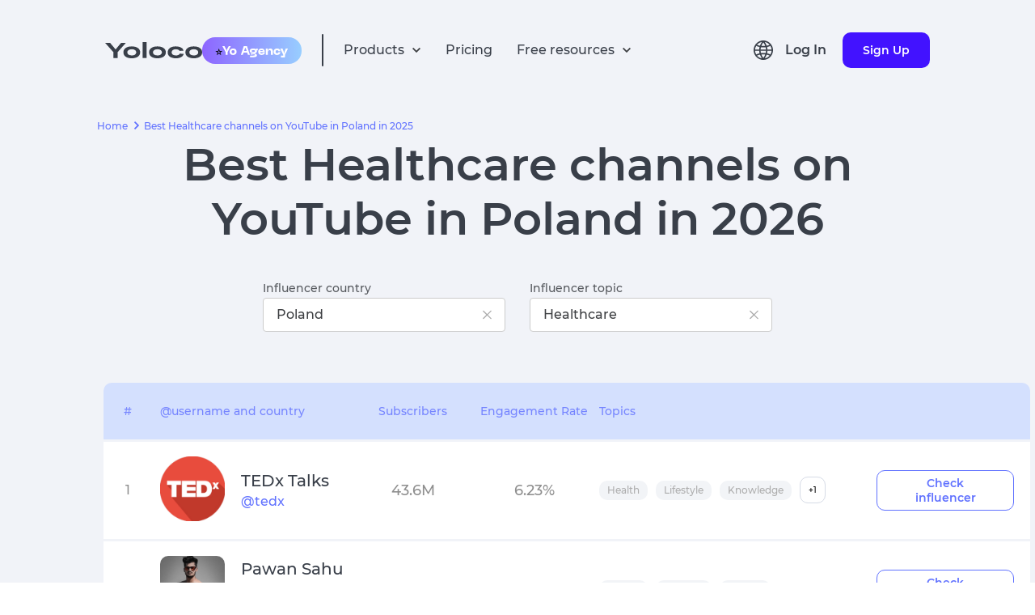

--- FILE ---
content_type: text/html; charset=utf-8
request_url: https://yoloco.io/healthcare-youtube_channels-poland
body_size: 59914
content:
<!DOCTYPE html><html lang="en-US"><head><meta charSet="utf-8"/><meta property="og:url" content="https://yoloco.io/healthcare-youtube_channels-poland"/><meta property="og:type" content="website"/><meta property="og:title" content="Influencer Marketing Platform | Yoloco"/><meta property="og:description" content="Best solution to work with opinion leaders for businesses and agencies"/><meta property="og:image" content="https://yoloco.io/preview.png"/><meta property="twitter:domain" content="yoloco.io"/><meta property="twitter:url" content="https://yoloco.io/healthcare-youtube_channels-poland"/><link rel="canonical" href="https://yoloco.io/healthcare-youtube_channels-poland"/><script src="https://www.googletagmanager.com/gtag/js?id=G-RY88ZKKRT9" defer=""></script><script>
  window.dataLayer = window.dataLayer || [];
  function gtag(){dataLayer.push(arguments);}
  gtag('js', new Date());

  gtag('config', 'G-RY88ZKKRT9');
</script><script type="text/javascript">
           (function(m, e, t, r, i, k, a) {
              m[i] = m[i] || function() {
                (m[i].a = m[i].a || []).push(arguments);
              };
              m[i].l = 1 * new Date();
              for (var j = 0; j < document.scripts.length; j++) {
                if (document.scripts[j].src === r) {
                  return;
                }
              }
              k = e.createElement(t);
              a = e.getElementsByTagName(t)[0];
              k.async = 1;
              k.src = r;
              a.parentNode.insertBefore(k, a);
            })(window, document, "script", "https://mc.yandex.ru/metrika/tag.js", "ym");

            window.ym(55958284, "init", {
              clickmap: true,
              trackLinks: true,
              accurateTrackBounce: true,
              webvisor: true
            });
          </script><link rel="shortcut icon" href="/48px.png"/><meta name="viewport" content="width=device-width, initial-scale=1"/><link hrefLang="en" rel="alternate" href="https://yoloco.io/healthcare-youtube_channels-poland"/><link hrefLang="ru" rel="alternate" href="https://yoloco.io/youtube_kanaly-poland-healthcare"/><link hrefLang="pt" rel="alternate" href="https://yoloco.io/healthcare-canais_do_youtube-poland"/><link hrefLang="de" rel="alternate" href="https://yoloco.io/top-youtubers-healthcare-poland"/><link hrefLang="x-default" rel="alternate" href="https://yoloco.io/healthcare-youtube_channels-poland"/><meta property="og:url" content="https://yoloco.io/healthcare-youtube_channels-poland"/><meta property="og:type" content="website"/><meta property="og:title" content="Best Healthcare channels on YouTube in Poland in 2025"/><meta property="og:description" content="The best Healthcare channels on YouTube in Poland | Yoloco
"/><meta property="og:image" content="https://yoloco.io/preview.png"/><meta name="twitter:card" content="summary_large_image"/><meta property="twitter:domain" content="yoloco.io"/><meta property="twitter:url" content="https://yoloco.io/healthcare-youtube_channels-poland"/><meta name="twitter:title" content="Best Healthcare channels on YouTube in Poland in 2025"/><meta name="twitter:description" content="The best Healthcare channels on YouTube in Poland | Yoloco
"/><meta name="twitter:image" content="https://yoloco.io/preview.png"/><title>The best Healthcare channels on YouTube in Poland | Yoloco
</title><meta name="description" content="List of the best Healthcare YouTube channels in number of subscribers. The best YouTuber in Poland"/><link rel="preload" as="image" href="https://yt3.ggpht.com/1gDPO-4YPWFErfn3yQBnv0yxpkmiud1m5CrorApkOqUYdNd9FrZQ9xB9C9VmDt4EsgArnlwqAQc=s800-c-k-c0x00ffffff-no-rj"/><link rel="preload" as="image" href="https://yt3.ggpht.com/1gDPO-4YPWFErfn3yQBnv0yxpkmiud1m5CrorApkOqUYdNd9FrZQ9xB9C9VmDt4EsgArnlwqAQc=s800-c-k-c0x00ffffff-no-rj"/><link rel="preload" as="image" href="https://yt3.ggpht.com/ytc/AIdro_nWLOovxKqMxwtmVRawk1Vi8pmdxpIj-wBqlMsrNMgsVss=s800-c-k-c0x00ffffff-no-rj"/><link rel="preload" as="image" href="https://yt3.ggpht.com/ytc/AIdro_nWLOovxKqMxwtmVRawk1Vi8pmdxpIj-wBqlMsrNMgsVss=s800-c-k-c0x00ffffff-no-rj"/><link rel="preload" as="image" href="https://yt3.ggpht.com/dVm3uMnz-amofny9O2WhfQCm51J7Izn9p7G_peCg5q9o73aCS8PrLzuyQkeB1B44fjns3Hp5lw=s800-c-k-c0x00ffffff-no-rj"/><link rel="preload" as="image" href="https://yt3.ggpht.com/dVm3uMnz-amofny9O2WhfQCm51J7Izn9p7G_peCg5q9o73aCS8PrLzuyQkeB1B44fjns3Hp5lw=s800-c-k-c0x00ffffff-no-rj"/><link rel="preload" as="image" href="https://yt3.ggpht.com/ytc/AIdro_n_1ODQx19XQ6G29JytVGt1maDNJEzakv_Lz24UVY60gZE=s800-c-k-c0x00ffffff-no-rj"/><link rel="preload" as="image" href="https://yt3.ggpht.com/ytc/AIdro_n_1ODQx19XQ6G29JytVGt1maDNJEzakv_Lz24UVY60gZE=s800-c-k-c0x00ffffff-no-rj"/><link rel="preload" as="image" href="https://yt3.ggpht.com/ytc/AIdro_n1Ribd7LwdP_qKtqWL3ZDfIgv9M1d6g78VwpHGXVR2Ir4=s800-c-k-c0x00ffffff-no-rj"/><link rel="preload" as="image" href="https://yt3.ggpht.com/ytc/AIdro_n1Ribd7LwdP_qKtqWL3ZDfIgv9M1d6g78VwpHGXVR2Ir4=s800-c-k-c0x00ffffff-no-rj"/><link rel="preload" as="image" href="https://yt3.ggpht.com/BmuAho1g50N6CbZc-OP3ievIbXopecRp5xxYwUWEEPNpVaa0afIZn8UoQCYxQQpEDQ5LabHDgg=s800-c-k-c0x00ffffff-no-rj"/><link rel="preload" as="image" href="https://yt3.ggpht.com/BmuAho1g50N6CbZc-OP3ievIbXopecRp5xxYwUWEEPNpVaa0afIZn8UoQCYxQQpEDQ5LabHDgg=s800-c-k-c0x00ffffff-no-rj"/><link rel="preload" as="image" href="https://yt3.ggpht.com/PKUi-Lc3VFjUfsIhjK3n-FJDNBf-XQLdg4G4bv4fPFF96D3MVnkbub9ePpLoWdmdFgl5I1Zd=s800-c-k-c0x00ffffff-no-rj"/><link rel="preload" as="image" href="https://yt3.ggpht.com/PKUi-Lc3VFjUfsIhjK3n-FJDNBf-XQLdg4G4bv4fPFF96D3MVnkbub9ePpLoWdmdFgl5I1Zd=s800-c-k-c0x00ffffff-no-rj"/><link rel="preload" as="image" href="https://yt3.ggpht.com/ytc/AIdro_lNkT5JFYcLFG1cluUGgZz-43wLF3e-vNl2Fgk8D3yn8bk=s800-c-k-c0x00ffffff-no-rj"/><link rel="preload" as="image" href="https://yt3.ggpht.com/ytc/AIdro_lNkT5JFYcLFG1cluUGgZz-43wLF3e-vNl2Fgk8D3yn8bk=s800-c-k-c0x00ffffff-no-rj"/><link rel="preload" as="image" href="https://yt3.ggpht.com/T85cyAa_OZFnVuexx8NyILH42GGckLSCVid3OOqNo3MYPGEnK0qL7dVjn0ZOgBRCQzPYtnpiz8U=s800-c-k-c0x00ffffff-no-rj"/><link rel="preload" as="image" href="https://yt3.ggpht.com/T85cyAa_OZFnVuexx8NyILH42GGckLSCVid3OOqNo3MYPGEnK0qL7dVjn0ZOgBRCQzPYtnpiz8U=s800-c-k-c0x00ffffff-no-rj"/><link rel="preload" as="image" href="https://yt3.ggpht.com/F9MyTvUW91lGr3g3j8jgOtvKYpNFqx53Age8Q1vxCrPPDbHnbZkAnQsSBAk98DXNItexSxqmNw=s800-c-k-c0x00ffffff-no-rj"/><link rel="preload" as="image" href="https://yt3.ggpht.com/F9MyTvUW91lGr3g3j8jgOtvKYpNFqx53Age8Q1vxCrPPDbHnbZkAnQsSBAk98DXNItexSxqmNw=s800-c-k-c0x00ffffff-no-rj"/><meta name="next-head-count" content="52"/><link rel="preload" href="/_next/static/css/b80635b5f233f690e721.css" as="style"/><link rel="stylesheet" href="/_next/static/css/b80635b5f233f690e721.css" data-n-g=""/><link rel="preload" href="/_next/static/css/4feff65cb955e6d57d12.css" as="style"/><link rel="stylesheet" href="/_next/static/css/4feff65cb955e6d57d12.css" data-n-p=""/><noscript data-n-css=""></noscript><link rel="preload" href="/_next/static/chunks/webpack-50bee04d1dc61f8adf5b.js" as="script"/><link rel="preload" href="/_next/static/chunks/framework.f8bd46fc02868c500bda.js" as="script"/><link rel="preload" href="/_next/static/chunks/17cc99dd4ad3a560ac67862dfb10562457276c41.a197014918b9f060dd60.js" as="script"/><link rel="preload" href="/_next/static/chunks/main-3f8fc807a62431882463.js" as="script"/><link rel="preload" href="/_next/static/chunks/88e27573ceb9a44f0ec388d7d584e87bc639c044.2441c0b4cad1ced7c60e.js" as="script"/><link rel="preload" href="/_next/static/chunks/2240e6732cfe3527165812c78883afa941d2c759.8b8f620e83378dc98634.js" as="script"/><link rel="preload" href="/_next/static/chunks/ba96a20560860be5d2f3fd25f4639e86a56978ab.a6e0122d83b104629312.js" as="script"/><link rel="preload" href="/_next/static/chunks/223f582c515fb84ba5f3d9bda6aa7de325e4642a.e9db4edf2442821d0663.js" as="script"/><link rel="preload" href="/_next/static/chunks/c838bc2dbc0cc26a58b223a89b9483e1f33e24ed.5e3819f7f6c10de9656c.js" as="script"/><link rel="preload" href="/_next/static/chunks/9abb9133bf452fd8b1966730e5f40204e31a865d.ecdca411f3a8644878cb.js" as="script"/><link rel="preload" href="/_next/static/chunks/ee3fd137b5c7268e3f8b9783cd627deb65bd8706.8b931d90350621b1c72d.js" as="script"/><link rel="preload" href="/_next/static/chunks/pages/_app-3fc72d2bee0a13ed7b48.js" as="script"/><link rel="preload" href="/_next/static/chunks/88e8279cf016beae528b7e6d3e91506f0b1179b6.53799ee335a0dbdb8c27.js" as="script"/><link rel="preload" href="/_next/static/chunks/ffc85794919691e4d6f56d48778d7d76fcfac068.6e13e6ceab3ba7f21f11.js" as="script"/><link rel="preload" href="/_next/static/chunks/690b7e0f024f09d9cc455a5a618fd84db193e167.811123d6bf4ecb913d78.js" as="script"/><link rel="preload" href="/_next/static/chunks/f8e32202fe63e69cfd73585045d12ecac5b1cf5e.a5acbbf228a143cbfaac.js" as="script"/><link rel="preload" href="/_next/static/chunks/pages/filters-yt-c08a365cbee04220d075.js" as="script"/></head><body><div id="__next"><header class="Header_root--common__3lM3p Header_root__2FxV2"><div class="Flex_root__Vh4n1" style="justify-content:center"><div class="GlobalWidth_content__33gMn Header_content__2YwsK"><div class="Flex_root__Vh4n1" style="justify-content:space-between;align-items:center"><div class="Flex_root__Vh4n1" style="align-items:center"><div class="Flex_root__Vh4n1 Header_icons__1DiZy" style="align-items:center"><svg style="cursor:pointer" width="120" height="20" viewBox="0 0 120 20" fill="none" xmlns="http://www.w3.org/2000/svg"><path d="M19.7716 0.962567H25.6833L15.4156 12.5134V19.6791H10.2677V12.5134L0 0.962567H6.13797L12.9548 9.09091L19.7716 0.962567Z" fill="#393F49"></path><path d="M25.4148 18.0749C23.548 16.7736 22.6145 14.9733 22.6145 12.6738C22.6145 10.3743 23.548 8.58289 25.4148 7.29947C27.3005 5.99822 29.8179 5.34759 32.9671 5.34759C36.1162 5.34759 38.6242 5.99822 40.491 7.29947C42.3767 8.58289 43.3196 10.3743 43.3196 12.6738C43.3196 14.9733 42.3767 16.7736 40.491 18.0749C38.6242 19.3583 36.1162 20 32.9671 20C29.8179 20 27.3005 19.3583 25.4148 18.0749ZM28.9222 9.94652C27.9605 10.6595 27.4797 11.5686 27.4797 12.6738C27.4797 13.779 27.9605 14.697 28.9222 15.4278C29.9028 16.1408 31.2511 16.4973 32.9671 16.4973C34.6831 16.4973 36.0219 16.1408 36.9836 15.4278C37.9642 14.697 38.4545 13.779 38.4545 12.6738C38.4545 11.5686 37.9642 10.6595 36.9836 9.94652C36.0219 9.21569 34.6831 8.85027 32.9671 8.85027C31.2511 8.85027 29.9028 9.21569 28.9222 9.94652Z" fill="#393F49"></path><path d="M46.3866 0H51.3083V19.6791H46.3866V0Z" fill="#393F49"></path><path d="M57.1532 18.0749C55.2864 16.7736 54.3529 14.9733 54.3529 12.6738C54.3529 10.3743 55.2864 8.58289 57.1532 7.29947C59.0389 5.99822 61.5563 5.34759 64.7055 5.34759C67.8546 5.34759 70.3626 5.99822 72.2294 7.29947C74.1151 8.58289 75.058 10.3743 75.058 12.6738C75.058 14.9733 74.1151 16.7736 72.2294 18.0749C70.3626 19.3583 67.8546 20 64.7055 20C61.5563 20 59.0389 19.3583 57.1532 18.0749ZM60.6606 9.94652C59.6989 10.6595 59.2181 11.5686 59.2181 12.6738C59.2181 13.779 59.6989 14.697 60.6606 15.4278C61.6412 16.1408 62.9895 16.4973 64.7055 16.4973C66.4214 16.4973 67.7603 16.1408 68.722 15.4278C69.7026 14.697 70.1929 13.779 70.1929 12.6738C70.1929 11.5686 69.7026 10.6595 68.722 9.94652C67.7603 9.21569 66.4214 8.85027 64.7055 8.85027C62.9895 8.85027 61.6412 9.21569 60.6606 9.94652Z" fill="#393F49"></path><path d="M97.1895 14.5187C96.8689 16.2478 95.8317 17.5936 94.078 18.5562C92.3432 19.5187 90.1841 20 87.6006 20C84.4515 20 81.9624 19.3672 80.1333 18.1016C78.323 16.8182 77.4178 15.0089 77.4178 12.6738C77.4178 10.3387 78.3135 8.53833 80.105 7.27273C81.9152 5.98931 84.3667 5.34759 87.4592 5.34759C90.0049 5.34759 92.1452 5.81997 93.88 6.76471C95.6149 7.69162 96.6332 8.99287 96.9349 10.6685L92.1829 10.9358C91.8623 10.2763 91.2778 9.76827 90.4292 9.41177C89.5806 9.03743 88.5906 8.85027 87.4592 8.85027C85.8941 8.85027 84.6401 9.19786 83.6972 9.89305C82.7732 10.5882 82.3112 11.5152 82.3112 12.6738C82.3112 13.8503 82.7827 14.7861 83.7255 15.4813C84.6684 16.1586 85.9601 16.4973 87.6006 16.4973C88.8263 16.4973 89.8541 16.3012 90.6838 15.9091C91.5323 15.4991 92.1075 14.9554 92.4092 14.2781L97.1895 14.5187Z" fill="#393F49"></path><path d="M102.095 18.0749C100.228 16.7736 99.295 14.9733 99.295 12.6738C99.295 10.3743 100.228 8.58289 102.095 7.29947C103.981 5.99822 106.498 5.34759 109.647 5.34759C112.797 5.34759 115.305 5.99822 117.171 7.29947C119.057 8.58289 120 10.3743 120 12.6738C120 14.9733 119.057 16.7736 117.171 18.0749C115.305 19.3583 112.797 20 109.647 20C106.498 20 103.981 19.3583 102.095 18.0749ZM105.603 9.94652C104.641 10.6595 104.16 11.5686 104.16 12.6738C104.16 13.779 104.641 14.697 105.603 15.4278C106.583 16.1408 107.931 16.4973 109.647 16.4973C111.363 16.4973 112.702 16.1408 113.664 15.4278C114.645 14.697 115.135 13.779 115.135 12.6738C115.135 11.5686 114.645 10.6595 113.664 9.94652C112.702 9.21569 111.363 8.85027 109.647 8.85027C107.931 8.85027 106.583 9.21569 105.603 9.94652Z" fill="#393F49"></path></svg><div class="Header_hide-on-small__3foPi"><div class="Header_agency__20oDx"><span role="img" aria-label="star symbol">⭐️</span><img src="[data-uri]" alt="agency"/></div></div></div><div class="Flex_root__Vh4n1" style="margin:0 25px"><div class="Header_divider__Pue8X"></div></div><ul class="Flex_root__Vh4n1 Header_hide--mob-tablet__Vun9P" style="align-items:center"><div class="Flex_root__Vh4n1 HeadPopper_root__1oK9m" style="justify-content:flex-start;align-items:center"><li class="Flex_root__Vh4n1" style="align-items:center"><div class="HeadPopper_txt__3gNjw" fSize="16px">Products</div><svg width="12" height="8" viewBox="0 0 12 8" fill="none" xmlns="http://www.w3.org/2000/svg"><path d="M6.00003 7.09424L11.0084 2.0859L9.83086 0.906738L6.00003 4.74007L2.17003 0.906738L0.991699 2.08507L6.00003 7.09424Z" fill="#3D3F42"></path></svg></li><div class="HeadPopper_papper__3WhA_"><div class="HeadPopper_filler__HqMiA" style="background-color:blue;left:calc(50% - 300px)"></div><div class="Papper_root__1r4Ga index_top-filters-color__3gdV8"><div class="Flex_root__Vh4n1" style="justify-content:center"><div class="GlobalWidth_content__33gMn"><div class="HeadPopper_divider__1-ue7"></div><div class="Flex_root__Vh4n1 ProductsMenu_item-container__5qlx7" style="justify-content:space-between;margin:40px 0 50px 0"><div class="Flex_root__Vh4n1 Header_item--violet__frnuX Header_item__2U2Ne ProductsMenu_item__KMQuH"><div class="Flex_root__Vh4n1 Header_flex__OC0Z5" style="flex-direction:column"><div class="Flex_root__Vh4n1" style="align-items:center"><svg width="16" height="16" viewBox="0 0 16 16" fill="none" xmlns="http://www.w3.org/2000/svg"><path d="M12.4513 13.0713L8.64133 9.2606C6.94644 10.4656 4.61095 10.1708 3.26858 8.58255C1.9262 6.99427 2.02477 4.64232 3.49533 3.17193C4.9655 1.7009 7.31768 1.6019 8.90626 2.94421C10.4948 4.28651 10.7897 6.62223 9.58466 8.31727L13.3947 12.1279L12.452 13.0706L12.4513 13.0713ZM6.32333 3.33326C5.05913 3.33297 3.96846 4.22038 3.71165 5.45822C3.45484 6.69606 4.10247 7.94411 5.26245 8.44676C6.42243 8.9494 7.77593 8.56849 8.50349 7.53463C9.23106 6.50078 9.13271 5.09814 8.268 4.17593L8.67133 4.57593L8.21666 4.1226L8.20866 4.1146C7.70986 3.61272 7.03093 3.33135 6.32333 3.33326Z" fill="#3D3F42"></path></svg><p class="Text_root__k3x6F Header_productText__1rZRl Text_color--main__2vehc" style="margin:0 0 0 22px;font-size:16px;font-weight:bold">Influencer Discovery</p></div><p style="margin:0 0 0 38px;font-size:12px" class="Text_root__k3x6F Text_color--main__2vehc">Easy and effective search for influencers by audience metrics and parameters</p></div></div><div class="Flex_root__Vh4n1 Header_item--violet__frnuX Header_item__2U2Ne ProductsMenu_item__KMQuH"><div class="Flex_root__Vh4n1 Header_flex__OC0Z5" style="flex-direction:column"><div class="Flex_root__Vh4n1" style="align-items:center"><svg width="16" height="16" viewBox="0 0 16 16" fill="none" xmlns="http://www.w3.org/2000/svg"><path d="M14.6667 14.0002H1.33334V7.3335C1.33334 6.59712 1.9303 6.00016 2.66668 6.00016H5.33334V2.66683C5.33334 1.93045 5.9303 1.3335 6.66668 1.3335H9.33334C10.0697 1.3335 10.6667 1.93045 10.6667 2.66683V4.66683H13.3333C14.0697 4.66683 14.6667 5.26378 14.6667 6.00016V14.0002ZM10.6667 6.00016V12.6668H13.3333V6.00016H10.6667ZM6.66668 2.66683V12.6668H9.33334V2.66683H6.66668ZM2.66668 7.3335V12.6668H5.33334V7.3335H2.66668Z" fill="#3D3F42"></path></svg><p class="Text_root__k3x6F Header_productText__1rZRl Text_color--main__2vehc" style="margin:0 0 0 22px;font-size:16px;font-weight:bold">Influencer Analytics
</p></div><p style="margin:0 0 0 38px;font-size:12px" class="Text_root__k3x6F Text_color--main__2vehc">Advanced analytical reports on the influencers and their audience </p></div></div><div class="Flex_root__Vh4n1 Header_item--violet__frnuX Header_item__2U2Ne ProductsMenu_item__KMQuH"><div class="Flex_root__Vh4n1 Header_flex__OC0Z5" style="flex-direction:column"><div class="Flex_root__Vh4n1" style="align-items:center"><svg width="16" height="16" viewBox="0 0 16 16" fill="none" xmlns="http://www.w3.org/2000/svg"><g clip-path="url(#clip0_40_2)"><path d="M5.50017 5.5H3.8335V7.16667H5.50017V5.5Z" fill="#393F49"></path><path d="M7.1665 5.5H8.83316V7.16667H7.1665V5.5Z" fill="#393F49"></path><path d="M12.1667 5.5H10.5V7.16667H12.1667V5.5Z" fill="#393F49"></path><path d="M0.5 2.16667V15.5L4.5 12.5C4.78818 12.283 5.13928 12.166 5.5 12.1667H13.8333C14.7538 12.1667 15.5 11.4205 15.5 10.5V2.16667C15.5 1.24619 14.7538 0.5 13.8333 0.5H2.16667C1.24619 0.5 0.5 1.24619 0.5 2.16667ZM2.16667 12.1667V2.16667H13.8333V10.5H4.945C4.58423 10.499 4.23304 10.6161 3.945 10.8333L2.16667 12.1667Z" fill="#393F49"></path></g><defs><clipPath id="clip0_40_2"><rect width="16" height="16" fill="white"></rect></clipPath></defs></svg><p class="Text_root__k3x6F Header_productText__1rZRl Text_color--main__2vehc" style="margin:0 0 0 22px;font-size:16px;font-weight:bold">Influencer Outreach 
</p></div><p style="margin:0 0 0 38px;font-size:12px" class="Text_root__k3x6F Text_color--main__2vehc">Start conversations with influencers to roll out your ads campaign</p></div></div><div class="Flex_root__Vh4n1 Header_item--violet__frnuX Header_item__2U2Ne ProductsMenu_item__KMQuH"><div class="Flex_root__Vh4n1 Header_flex__OC0Z5" style="flex-direction:column"><div class="Flex_root__Vh4n1" style="align-items:center"><svg width="17" height="17" viewBox="0 0 17 17" fill="none" xmlns="http://www.w3.org/2000/svg"><path d="M8.74763 16.3066C8.30511 16.308 7.88047 16.1321 7.56846 15.8183L1.04013 9.28913C0.695617 8.9456 0.518969 8.46835 0.556793 7.9833L0.97346 2.51164C1.03288 1.68862 1.68862 1.03465 2.51179 0.977469L7.98346 0.560802C8.02596 0.551636 8.06929 0.551636 8.11179 0.551636C8.55333 0.552769 8.97655 0.728285 9.28929 1.03997L15.8185 7.5683C16.1312 7.88088 16.3069 8.30491 16.3069 8.74705C16.3069 9.18919 16.1312 9.61322 15.8185 9.9258L9.92596 15.8183C9.61415 16.1319 9.18986 16.3077 8.74763 16.3066ZM8.11096 2.2183L2.63513 2.63497L2.21846 8.1108L8.74763 14.64L14.6393 8.7483L8.11096 2.2183ZM5.21179 6.87831C4.41666 6.87847 3.73214 6.31693 3.57686 5.53711C3.42158 4.75728 3.8388 3.97637 4.57335 3.67195C5.3079 3.36753 6.1552 3.6244 6.59707 4.28545C7.03893 4.94651 6.95229 5.82764 6.39013 6.38997C6.07832 6.70357 5.65402 6.87941 5.21179 6.87831Z" fill="#3D3F42"></path></svg><p class="Text_root__k3x6F Header_productText__1rZRl Text_color--main__2vehc" style="margin:0 0 0 22px;font-size:16px;font-weight:bold">Competitor analysis</p></div><p style="margin:0 0 0 38px;font-size:12px" class="Text_root__k3x6F Text_color--main__2vehc">Explore your competitors&#x27; strategies in other brands</p></div></div><div class="Flex_root__Vh4n1 Header_item--violet__frnuX Header_item__2U2Ne ProductsMenu_item__KMQuH"><div class="Flex_root__Vh4n1 Header_flex__OC0Z5" style="flex-direction:column"><div class="Flex_root__Vh4n1" style="align-items:center"><svg width="16" height="16" viewBox="0 0 16 16" fill="none" xmlns="http://www.w3.org/2000/svg"><path d="M9.33333 14.6666H2.66666C2.30938 14.679 1.96298 14.5426 1.71019 14.2898C1.4574 14.037 1.32091 13.6906 1.33333 13.3333V6.66663C1.32091 6.30935 1.4574 5.96295 1.71019 5.71016C1.96298 5.45737 2.30938 5.32088 2.66666 5.3333H5.33333V2.66663C5.32091 2.30935 5.4574 1.96295 5.71019 1.71016C5.96298 1.45737 6.30938 1.32088 6.66666 1.3333H13.3333C13.6906 1.32088 14.037 1.45737 14.2898 1.71016C14.5426 1.96295 14.6791 2.30935 14.6667 2.66663V9.3333C14.6789 9.69053 14.5423 10.0368 14.2896 10.2896C14.0368 10.5423 13.6906 10.6788 13.3333 10.6666H10.6667V13.3333C10.6789 13.6905 10.5423 14.0368 10.2896 14.2896C10.0368 14.5423 9.69056 14.6788 9.33333 14.6666ZM2.66666 6.66663V13.3333H9.33333V10.6666H6.66666C6.30943 10.6788 5.96315 10.5423 5.71041 10.2896C5.45766 10.0368 5.32111 9.69053 5.33333 9.3333V6.66663H2.66666ZM6.66666 2.66663V9.3333H13.3333V2.66663H6.66666Z" fill="#3D3F42"></path></svg><p class="Text_root__k3x6F Header_productText__1rZRl Text_color--main__2vehc" style="margin:0 0 0 22px;font-size:16px;font-weight:bold">Audience Overlap</p></div><p style="margin:0 0 0 38px;font-size:12px" class="Text_root__k3x6F Text_color--main__2vehc">Estimation the unique coverage among influencers</p></div></div><div class="Flex_root__Vh4n1 Header_item--violet__frnuX Header_item__2U2Ne ProductsMenu_item__KMQuH"><div class="Flex_root__Vh4n1 Header_flex__OC0Z5" style="flex-direction:column"><div class="Flex_root__Vh4n1" style="align-items:center"><svg width="20" height="20" viewBox="0 0 20 20" fill="none" xmlns="http://www.w3.org/2000/svg"><path d="M9.99984 11.6666C11.8408 11.6666 13.3332 10.1742 13.3332 8.33329C13.3332 6.49234 11.8408 4.99996 9.99984 4.99996C8.15889 4.99996 6.6665 6.49234 6.6665 8.33329C6.6665 10.1742 8.15889 11.6666 9.99984 11.6666ZM9.99984 6.66663C10.9203 6.66663 11.6665 7.41282 11.6665 8.33329C11.6665 9.25377 10.9203 9.99996 9.99984 9.99996C9.07936 9.99996 8.33317 9.25377 8.33317 8.33329C8.33317 7.41282 9.07936 6.66663 9.99984 6.66663Z" fill="#3D3F42"></path><path d="M3.33317 18.3333C2.4127 18.3333 1.6665 17.5871 1.6665 16.6666V3.33329C1.6665 2.41282 2.4127 1.66663 3.33317 1.66663H16.6665C17.587 1.66663 18.3332 2.41282 18.3332 3.33329V16.6666C18.3332 17.5871 17.587 18.3333 16.6665 18.3333H3.33317ZM3.33317 3.33329V16.6666H5.83317C5.83317 14.3654 7.69865 12.5 9.99984 12.5C12.301 12.5 14.1665 14.3654 14.1665 16.6666H16.6665V3.33329H3.33317ZM12.4998 16.6666C12.4998 15.2859 11.3805 14.1666 9.99984 14.1666C8.61913 14.1666 7.49984 15.2859 7.49984 16.6666H12.4998Z" fill="#3D3F42"></path></svg><p class="Text_root__k3x6F Header_productText__1rZRl Text_color--main__2vehc" style="margin:0 0 0 22px;font-size:16px;font-weight:bold">Campaign Manager</p></div><p style="margin:0 0 0 38px;font-size:12px" class="Text_root__k3x6F Text_color--main__2vehc">A tool to manage influencer advertising campaigns</p></div></div><div class="Flex_root__Vh4n1 Header_item--violet__frnuX Header_item__2U2Ne ProductsMenu_item__KMQuH"><div class="Flex_root__Vh4n1 Header_flex__OC0Z5" style="flex-direction:column"><div class="Flex_root__Vh4n1" style="align-items:center"><svg width="16" height="16" viewBox="0 0 16 16" fill="none" xmlns="http://www.w3.org/2000/svg"><path d="M7.33333 12.6667C10.2789 12.6667 12.6667 10.2789 12.6667 7.33333C12.6667 4.38781 10.2789 2 7.33333 2C4.38781 2 2 4.38781 2 7.33333C2 10.2789 4.38781 12.6667 7.33333 12.6667Z" stroke="#3D3F42" stroke-width="1.33" stroke-linecap="round" stroke-linejoin="round"></path><path d="M14 14L11.1 11.1" stroke="#3D3F42" stroke-width="1.33" stroke-linecap="round" stroke-linejoin="round"></path><path d="M5 8.5V7M7.33333 8.5V5.5M9.66667 8.5V6.5" stroke="#3D3F42" stroke-width="1.33" stroke-linecap="round" stroke-linejoin="round"></path></svg><p class="Text_root__k3x6F Header_productText__1rZRl Text_color--main__2vehc" style="margin:0 0 0 22px;font-size:16px;font-weight:bold">Market research</p></div><p style="margin:0 0 0 38px;font-size:12px" class="Text_root__k3x6F Text_color--main__2vehc">Find the demands of different audiences, research the activity of competitors and see the potential of ideas in their early stages</p></div></div></div></div></div></div></div></div><li class="Header_txt__xA18s">Pricing</li><div class="Flex_root__Vh4n1 HeadPopper_root__1oK9m" style="justify-content:flex-start;align-items:center"><li class="Flex_root__Vh4n1" style="align-items:center"><div class="HeadPopper_txt__3gNjw" fSize="16px">Free resources</div><svg width="12" height="8" viewBox="0 0 12 8" fill="none" xmlns="http://www.w3.org/2000/svg"><path d="M6.00003 7.09424L11.0084 2.0859L9.83086 0.906738L6.00003 4.74007L2.17003 0.906738L0.991699 2.08507L6.00003 7.09424Z" fill="#3D3F42"></path></svg></li><div class="HeadPopper_papper__3WhA_"><div class="HeadPopper_filler__HqMiA" style="background-color:blue;left:calc(50% - 80px)"></div><div class="Papper_root__1r4Ga index_top-filters-color__3gdV8"><div class="Flex_root__Vh4n1" style="justify-content:center"><div class="GlobalWidth_content__33gMn"><div class="HeadPopper_divider__1-ue7"></div><div class="Flex_root__Vh4n1 FreeResources_desktop__1exfF"><div class="Flex_root__Vh4n1 FreeResources_link--container__21P5l" style="flex-direction:column"><a rel="nofollow" style="text-decoration:none" href="/influencers"><div class="Flex_root__Vh4n1 FreeResources_link__3CTFi" style="align-items:center"><svg width="16" height="16" viewBox="0 0 16 16" fill="none" xmlns="http://www.w3.org/2000/svg"><path d="M8.00147 15.5342C5.95147 15.5342 5.7098 15.5233 4.9098 15.4883C4.28594 15.4678 3.67016 15.341 3.08896 15.1133C2.08339 14.722 1.28825 13.9265 0.897298 12.9208C0.678387 12.3375 0.560313 11.7212 0.548132 11.0983C0.501465 10.3 0.501465 10.0383 0.501465 8.00415C0.501465 5.94832 0.512298 5.70832 0.548132 4.91248C0.56058 4.29042 0.678649 3.67499 0.897298 3.09248C1.28782 2.08543 2.08426 1.28929 3.09146 0.89915C3.67367 0.679319 4.28925 0.560937 4.91147 0.54915C5.7073 0.50415 5.96897 0.50415 8.00147 0.50415C10.0681 0.50415 10.3056 0.514984 11.0931 0.54915C11.717 0.561039 12.3342 0.679408 12.9181 0.89915C13.9251 1.28974 14.7213 2.08571 15.1123 3.09248C15.3349 3.68348 15.4536 4.30853 15.4631 4.93998C15.5098 5.73832 15.5098 5.99915 15.5098 8.03248C15.5098 10.0658 15.4981 10.3325 15.4631 11.1217C15.4507 11.7452 15.3324 12.362 15.1131 12.9458C14.7212 13.9522 13.9249 14.748 12.9181 15.1392C12.335 15.3576 11.7191 15.4757 11.0965 15.4883C10.3006 15.5342 10.0398 15.5342 8.00147 15.5342ZM7.97313 1.82332C5.9348 1.82332 5.72313 1.83332 4.9273 1.86915C4.45229 1.87544 3.98186 1.9631 3.53646 2.12832C2.87876 2.37999 2.35832 2.89831 2.10396 3.55498C1.93748 4.00523 1.8498 4.4808 1.8448 4.96082C1.80063 5.76832 1.80063 5.97998 1.80063 8.00415C1.80063 10.0042 1.80813 10.2467 1.8448 11.0492C1.85226 11.5243 1.93988 11.9948 2.10396 12.4408C2.35869 13.0971 2.87904 13.615 3.53646 13.8667C3.98156 14.033 4.45217 14.1207 4.9273 14.1258C5.73397 14.1725 5.94647 14.1725 7.97313 14.1725C10.0173 14.1725 10.229 14.1625 11.0181 14.1258C11.4935 14.12 11.9642 14.0324 12.4098 13.8667C13.0635 13.6128 13.5806 13.0961 13.8348 12.4425C14.001 11.9919 14.0886 11.5161 14.094 11.0358H14.1031C14.139 10.2392 14.139 10.0267 14.139 7.99082C14.139 5.95498 14.1298 5.74082 14.094 4.94498C14.0865 4.47036 13.9989 4.00041 13.8348 3.55498C13.5812 2.90046 13.064 2.38273 12.4098 2.12832C11.9643 1.96227 11.4935 1.87458 11.0181 1.86915C10.2123 1.82332 10.0015 1.82332 7.97313 1.82332ZM8.00147 11.8533C6.44312 11.8543 5.03765 10.9164 4.44052 9.47703C3.84339 8.03763 4.17222 6.38026 5.27366 5.27787C6.3751 4.17548 8.03218 3.84521 9.4721 4.44109C10.912 5.03698 11.8511 6.44164 11.8515 7.99998C11.8492 10.1259 10.1273 11.8492 8.00147 11.8533ZM8.00147 5.49832C6.62075 5.49832 5.50147 6.61761 5.50147 7.99832C5.50147 9.37903 6.62075 10.4983 8.00147 10.4983C9.38218 10.4983 10.5015 9.37903 10.5015 7.99832C10.4983 6.61894 9.38085 5.50153 8.00147 5.49832ZM12.0015 4.90415C11.506 4.90231 11.1055 4.49964 11.1065 4.00416C11.1074 3.50867 11.5093 3.10749 12.0048 3.10749C12.5003 3.10749 12.9022 3.50867 12.9031 4.00415C12.9034 4.2432 12.8084 4.4725 12.6392 4.64138C12.47 4.81026 12.2405 4.90482 12.0015 4.90415Z" fill="#5D697D"></path></svg><div><p class="Text_root__k3x6F FreeResources_title__23blJ Text_color--main__2vehc" style="margin:0;font-weight:600">Top 100 Instagram Influencers</p></div></div><p class="Text_root__k3x6F FreeResources_title--desc__3dP34 Text_color--gray-2-new__256wT" style="margin:0;font-size:12px;font-weight:500">Explore the world&#x27;s top Instagram influencers</p></a></div><div class="Flex_root__Vh4n1 FreeResources_link--container__21P5l" style="flex-direction:column"><a rel="nofollow" style="text-decoration:none" href="/youtube_channels"><div class="Flex_root__Vh4n1 FreeResources_link__3CTFi" style="align-items:center"><svg width="18" height="12" viewBox="0 0 18 12" fill="none" xmlns="http://www.w3.org/2000/svg"><path d="M9.00484 11.8434H8.98818C8.93651 11.8434 3.76734 11.8334 2.46317 11.4792C1.74603 11.286 1.18597 10.7256 0.993174 10.0084C0.758656 8.68532 0.645408 7.34364 0.654841 6.00002C0.648782 4.6542 0.765094 3.31061 1.00234 1.98585C1.20043 1.26795 1.75803 0.704978 2.47401 0.50002C3.74234 0.166687 8.76901 0.166687 8.98234 0.166687H8.99984C9.05234 0.166687 14.2348 0.176687 15.5257 0.530854C16.2413 0.725028 16.8002 1.28427 16.994 2.00002C17.236 3.32797 17.3496 4.67614 17.3332 6.02585C17.339 7.37005 17.2224 8.71198 16.9848 10.035C16.7896 10.7514 16.2291 11.3105 15.5123 11.5042C14.2457 11.84 9.21817 11.8434 9.00484 11.8434ZM7.33817 3.50419L7.33401 8.50419L11.6773 6.00419L7.33817 3.50419Z" fill="#5D697D"></path></svg><div><p class="Text_root__k3x6F FreeResources_title__23blJ Text_color--main__2vehc" style="margin:0;font-weight:600">Top 100 YouTube Influencers</p></div></div><p class="Text_root__k3x6F FreeResources_title--desc__3dP34 Text_color--gray-2-new__256wT" style="margin:0;font-size:12px;font-weight:500">Explore the world&#x27;s top YouTube channels</p></a></div><div class="Flex_root__Vh4n1 FreeResources_link--container__21P5l" style="flex-direction:column"><a rel="nofollow" style="text-decoration:none" href="/channel"><div class="Flex_root__Vh4n1 FreeResources_link__3CTFi" style="align-items:center"><svg width="18" height="18" viewBox="0 0 18 18" fill="none" xmlns="http://www.w3.org/2000/svg"><path d="M8.99984 17.3334C4.39746 17.3334 0.666504 13.6024 0.666504 9.00002C0.666504 4.39765 4.39746 0.666687 8.99984 0.666687C13.6022 0.666687 17.3332 4.39765 17.3332 9.00002C17.3281 13.6003 13.6001 17.3283 8.99984 17.3334ZM8.9865 15.6667H8.99984C12.6804 15.663 15.6617 12.6773 15.6598 8.99669C15.658 5.31609 12.6738 2.33336 8.99317 2.33336C5.31257 2.33336 2.32835 5.31609 2.3265 8.99669C2.32466 12.6773 5.30591 15.663 8.9865 15.6667ZM7.33317 13.1667L3.99984 9.83335L5.17484 8.65835L7.33317 10.8084L12.8248 5.31669L13.9998 6.50002L7.33317 13.1667Z" fill="#5D697D"></path></svg><div><p class="Text_root__k3x6F FreeResources_title__23blJ Text_color--main__2vehc" style="margin:0;font-weight:600">Free YouTube Channel&#x27;s Check</p></div></div><p class="Text_root__k3x6F FreeResources_title--desc__3dP34 Text_color--gray-2-new__256wT" style="margin:0;font-size:12px;font-weight:500">Discover free Youtube channels</p></a></div><div class="Flex_root__Vh4n1 FreeResources_link--container__21P5l" style="flex-direction:column"><a style="text-decoration:none" href="/blog"><div class="Flex_root__Vh4n1 FreeResources_link__3CTFi" style="align-items:center"><svg width="16" height="15" viewBox="0 0 16 15" fill="none" xmlns="http://www.w3.org/2000/svg"><path d="M4.70946 12.357L5.25405 12.6482C6.09801 13.0994 7.0405 13.3348 7.99749 13.3333L8 13.3333C11.2218 13.3333 13.8333 10.7218 13.8333 7.5C13.8333 4.27822 11.2218 1.66667 8 1.66667C4.77823 1.66667 2.16668 4.27822 2.16668 7.5V7.5025C2.16523 8.4595 2.4006 9.40199 2.85181 10.246L3.14296 10.7905L2.69528 12.8047L4.70946 12.357ZM0.500008 15L1.38201 11.0317C0.801157 9.94528 0.498154 8.73198 0.500008 7.5C0.500008 3.35775 3.85776 0 8 0C12.1423 0 15.5 3.35775 15.5 7.5C15.5 11.6422 12.1423 15 8 15C6.76802 15.0018 5.55472 14.6988 4.46826 14.118L0.500008 15Z" fill="#5D697D"></path></svg><div><p class="Text_root__k3x6F FreeResources_title__23blJ Text_color--main__2vehc" style="margin:0;font-weight:600">Blog</p></div></div><p class="Text_root__k3x6F FreeResources_title--desc__3dP34 Text_color--gray-2-new__256wT" style="margin:0;font-size:12px;font-weight:500">Read useful blog articles here</p></a></div><div style="width:30%"></div></div></div></div></div></div></div></ul></div><div class="Flex_root__Vh4n1 Header_hide--mob-tablet__Vun9P" style="align-items:center"><div class="LngSwitch_content__1GQiz"><div class="Flex_root__Vh4n1"><div class="Flex_root__Vh4n1 LngSwitch_root__1X5T9" style="margin:0 15px 0 15px"><svg width="24" height="24" viewBox="0 0 24 24" fill="none" xmlns="http://www.w3.org/2000/svg"><path d="M21.7819 5.07321C21.7815 5.06548 21.7806 5.05774 21.7793 5.05005C21.7493 5.0072 21.7124 4.97033 21.6815 4.92833C21.4575 4.62309 21.2202 4.3293 20.9699 4.04691C20.9013 3.96975 20.8327 3.89344 20.7624 3.81798C20.5046 3.54193 20.2342 3.27868 19.9512 3.02835C19.8989 2.98203 19.85 2.93405 19.7977 2.88859C19.1004 2.29122 18.3368 1.77568 17.5221 1.35218C17.4895 1.33505 17.4552 1.32048 17.4217 1.3033C17.0589 1.11893 16.6869 0.953192 16.307 0.806851C16.2213 0.776005 16.1432 0.746817 16.0618 0.721095C15.724 0.59937 15.381 0.492766 15.0329 0.401284C14.93 0.373854 14.8271 0.345571 14.7225 0.321557C14.3795 0.24183 14.0365 0.180943 13.6858 0.131208C13.5795 0.115785 13.4749 0.0951874 13.3677 0.0823266C12.4644 -0.0274422 11.5511 -0.0274422 10.6478 0.0823266C10.5406 0.0951874 10.436 0.115785 10.3297 0.131208C9.97899 0.180943 9.63258 0.24183 9.293 0.321557C9.1884 0.345571 9.0855 0.373854 8.98261 0.401284C8.63218 0.492716 8.28923 0.59932 7.95367 0.721095C7.86791 0.750233 7.78988 0.779421 7.70844 0.806851C7.32867 0.953192 6.95658 1.11888 6.59374 1.3033C6.56028 1.32043 6.52601 1.335 6.49341 1.35218C5.67593 1.77523 4.9098 2.29071 4.20999 2.88859C4.15769 2.934 4.10881 2.98203 4.0565 3.02835C3.77068 3.27984 3.50028 3.54308 3.24536 3.81798C3.17507 3.89344 3.10644 3.96975 3.03786 4.04691C2.78691 4.32869 2.54967 4.62248 2.3262 4.92828C2.29535 4.97028 2.25847 5.00715 2.22843 5.05C2.22451 5.05749 2.22104 5.06523 2.21813 5.07316C-0.739375 9.2176 -0.739375 14.7824 2.21813 18.9268C2.22104 18.9347 2.22446 18.9425 2.22843 18.9499C2.25842 18.9928 2.2953 19.0297 2.3262 19.0717C2.54972 19.3769 2.78691 19.6707 3.03786 19.9531C3.10644 20.0303 3.17507 20.1066 3.24536 20.182C3.50375 20.4581 3.7741 20.7213 4.0565 20.9717C4.10881 21.018 4.15769 21.0659 4.20999 21.1114C4.90734 21.7088 5.67091 22.2243 6.48567 22.6478C6.51828 22.665 6.55254 22.6795 6.586 22.6967C6.94884 22.8811 7.32088 23.0468 7.7007 23.1931C7.78647 23.224 7.86449 23.2532 7.94593 23.2789C8.28375 23.4006 8.62675 23.5072 8.97487 23.5987C9.07777 23.6261 9.18066 23.6544 9.28526 23.6784C9.62826 23.7582 9.97121 23.8191 10.3219 23.8688C10.4283 23.8842 10.5329 23.9048 10.6401 23.9177C11.5434 24.0274 12.4566 24.0274 13.3599 23.9177C13.4671 23.9048 13.5717 23.8842 13.6781 23.8688C14.0287 23.8191 14.3752 23.7582 14.7147 23.6784C14.8193 23.6544 14.9222 23.6261 15.0251 23.5987C15.3761 23.5073 15.7191 23.4007 16.0541 23.2789C16.1398 23.2498 16.2179 23.2206 16.2993 23.1931C16.6791 23.0468 17.0512 22.8811 17.414 22.6967C17.4475 22.6796 17.4817 22.665 17.5143 22.6478C18.3291 22.2243 19.0927 21.7088 19.79 21.1114C19.8423 21.0659 19.8912 21.018 19.9435 20.9717C20.2293 20.7207 20.4997 20.4575 20.7546 20.182C20.8249 20.1066 20.8936 20.0303 20.9621 19.9531C21.2131 19.6707 21.4503 19.3769 21.6738 19.0717C21.7047 19.0297 21.7415 18.9928 21.7716 18.9499C21.7755 18.9425 21.779 18.9347 21.7819 18.9268C24.7394 14.7824 24.7394 9.21765 21.7819 5.07321ZM20.8035 6.69543C21.6236 8.04586 22.1187 9.56826 22.25 11.1427H17.1139C17.051 10.1211 16.8902 9.10788 16.6338 8.117C18.0846 7.84531 19.4889 7.36655 20.8035 6.69543ZM14.1857 1.94804C14.2337 1.9592 14.28 1.97462 14.328 1.98577C14.635 2.05781 14.9394 2.1401 15.2369 2.24299C15.2824 2.25841 15.327 2.27645 15.3716 2.29272C15.6666 2.39561 15.9572 2.50965 16.2419 2.63569C16.2917 2.65885 16.3405 2.68457 16.3903 2.70773C16.6629 2.8375 16.9293 2.97781 17.1894 3.12872L17.3609 3.23246C17.6078 3.38338 17.8479 3.54484 18.0812 3.7169C18.1412 3.76061 18.2012 3.80266 18.2604 3.85064C18.489 4.0221 18.708 4.20586 18.9172 4.40194C18.972 4.45168 19.0287 4.50056 19.0827 4.552C19.3022 4.76033 19.5114 4.98068 19.7137 5.20875C19.7395 5.23875 19.7669 5.26618 19.7926 5.29451C18.6316 5.84777 17.4016 6.24284 16.1356 6.46911C15.5491 4.85689 14.7743 3.31953 13.8274 1.88896C13.9464 1.91037 14.0682 1.92237 14.1857 1.94804ZM8.6054 11.1426C8.67302 10.215 8.83098 9.29607 9.07701 8.39903C10.0485 8.51443 11.026 8.57165 12.0044 8.57049C12.9836 8.57019 13.962 8.51151 14.9343 8.39471C15.1799 9.29321 15.337 10.2136 15.4033 11.1426H8.6054ZM15.4033 12.8575C15.3357 13.7851 15.1777 14.704 14.9317 15.6011C13.9602 15.4857 12.9827 15.4285 12.0043 15.4296C11.0251 15.4285 10.0468 15.4857 9.0744 15.6011C8.82907 14.704 8.67202 13.7851 8.60535 12.8575H15.4033ZM12.0043 2.27047C12.9801 3.65335 13.7827 5.15068 14.394 6.72889C13.6003 6.81319 12.8026 6.85554 12.0043 6.85579C11.2069 6.85483 10.4101 6.81223 9.61716 6.72803C10.2293 5.15088 11.0309 3.65406 12.0043 2.27047ZM4.29585 5.20785C4.49737 4.97977 4.70743 4.75943 4.92693 4.5511C4.98094 4.49965 5.03757 4.45077 5.09243 4.40104C5.30394 4.20843 5.5229 4.02466 5.74923 3.84973C5.80842 3.80427 5.86841 3.76398 5.92844 3.716C6.16166 3.54454 6.40177 3.38303 6.6487 3.23156L6.82018 3.12782C7.08028 2.9758 7.34665 2.83544 7.61931 2.70683C7.66905 2.68367 7.71794 2.65795 7.76768 2.63479C8.05234 2.50618 8.34304 2.39214 8.63801 2.29182C8.68257 2.27554 8.72377 2.25751 8.7726 2.24208C9.07013 2.14261 9.37283 2.06032 9.68152 1.98487C9.72955 1.97372 9.77582 1.95829 9.8247 1.94799C9.94217 1.92227 10.064 1.91027 10.1831 1.88881C9.23578 3.31963 8.46075 4.85729 7.87399 6.46981C6.60796 6.24355 5.37795 5.84848 4.21697 5.29521C4.2427 5.26527 4.27013 5.23784 4.29585 5.20785ZM3.20517 6.69543C4.51953 7.3665 5.92352 7.84526 7.37409 8.117C7.11791 9.10793 6.95739 10.1211 6.89478 11.1427H1.75867C1.89 9.56826 2.38518 8.04586 3.20517 6.69543ZM3.20517 17.3047C2.38513 15.9543 1.88995 14.4319 1.75867 12.8575H6.89478C6.95769 13.8791 7.11846 14.8923 7.37494 15.8832C5.92412 16.1548 4.51983 16.6335 3.20517 17.3047ZM9.823 22.0521C9.77497 22.0409 9.72869 22.0255 9.68066 22.0143C9.37369 21.9423 9.06928 21.86 8.77175 21.7571C8.72628 21.7417 8.68172 21.7237 8.6371 21.7074C8.34213 21.6045 8.05149 21.4905 7.76677 21.3644C7.71703 21.3412 7.66815 21.3155 7.61841 21.2924C7.34575 21.1626 7.07937 21.0223 6.81927 20.8714L6.6478 20.7676C6.40086 20.6167 6.16076 20.4553 5.92754 20.2832C5.8675 20.2395 5.80751 20.1974 5.74833 20.1495C5.51968 19.978 5.30073 19.7942 5.09152 19.5982C5.03666 19.5484 4.98004 19.4995 4.92603 19.4481C4.70653 19.2398 4.49732 19.0194 4.29495 18.7913C4.26923 18.7614 4.24179 18.7339 4.21607 18.7056C5.3771 18.1523 6.60705 17.7573 7.87308 17.531C8.4596 19.1432 9.23437 20.6806 10.1813 22.1111C10.0622 22.0898 9.94046 22.0778 9.823 22.0521ZM12.0043 21.7297C11.0285 20.3468 10.226 18.8495 9.61459 17.2713C11.2026 17.1004 12.8043 17.1004 14.3923 17.2713L14.3914 17.2721C13.7794 18.8492 12.9778 20.346 12.0043 21.7297ZM19.7128 18.7922C19.5113 19.0203 19.3013 19.2407 19.0818 19.449C19.0277 19.5004 18.9711 19.5493 18.9163 19.5991C18.7047 19.7923 18.4858 19.976 18.2595 20.1504C18.2003 20.1958 18.1403 20.2404 18.0802 20.2841C17.847 20.4556 17.6069 20.6171 17.36 20.7685L17.1885 20.8723C16.929 21.0237 16.6626 21.1641 16.3894 21.2933C16.3396 21.3164 16.2908 21.3422 16.241 21.3653C15.9563 21.4939 15.6657 21.608 15.3707 21.7083C15.3261 21.7246 15.2849 21.7426 15.2361 21.758C14.9386 21.8575 14.6359 21.9398 14.3272 22.0152C14.2791 22.0264 14.2329 22.0418 14.184 22.0521C14.0665 22.0778 13.9447 22.0898 13.8256 22.1113C14.7725 20.6807 15.5473 19.1434 16.1338 17.5311C17.3998 17.7574 18.6298 18.1525 19.7908 18.7057C19.766 18.7348 19.7386 18.7623 19.7128 18.7922ZM20.8035 17.3047C19.4892 16.6336 18.0852 16.1549 16.6346 15.8832C16.8908 14.8922 17.0513 13.879 17.1139 12.8575H22.25C22.1187 14.4318 21.6235 15.9542 20.8035 17.3047Z" fill="#393F49"></path></svg></div></div><div class="Flex_root__Vh4n1 LngSwitch_mobile-lng__V6lKE" style="justify-content:space-around"><div class="Flex_root__Vh4n1 LngSwitch_root__1X5T9" style="align-items:center;margin:0 10px 0 0"><svg class="LngSwitch_globe__3apJe" width="24" height="24" viewBox="0 0 24 24" fill="none" xmlns="http://www.w3.org/2000/svg"><path d="M21.7819 5.07321C21.7815 5.06548 21.7806 5.05774 21.7793 5.05005C21.7493 5.0072 21.7124 4.97033 21.6815 4.92833C21.4575 4.62309 21.2202 4.3293 20.9699 4.04691C20.9013 3.96975 20.8327 3.89344 20.7624 3.81798C20.5046 3.54193 20.2342 3.27868 19.9512 3.02835C19.8989 2.98203 19.85 2.93405 19.7977 2.88859C19.1004 2.29122 18.3368 1.77568 17.5221 1.35218C17.4895 1.33505 17.4552 1.32048 17.4217 1.3033C17.0589 1.11893 16.6869 0.953192 16.307 0.806851C16.2213 0.776005 16.1432 0.746817 16.0618 0.721095C15.724 0.59937 15.381 0.492766 15.0329 0.401284C14.93 0.373854 14.8271 0.345571 14.7225 0.321557C14.3795 0.24183 14.0365 0.180943 13.6858 0.131208C13.5795 0.115785 13.4749 0.0951874 13.3677 0.0823266C12.4644 -0.0274422 11.5511 -0.0274422 10.6478 0.0823266C10.5406 0.0951874 10.436 0.115785 10.3297 0.131208C9.97899 0.180943 9.63258 0.24183 9.293 0.321557C9.1884 0.345571 9.0855 0.373854 8.98261 0.401284C8.63218 0.492716 8.28923 0.59932 7.95367 0.721095C7.86791 0.750233 7.78988 0.779421 7.70844 0.806851C7.32867 0.953192 6.95658 1.11888 6.59374 1.3033C6.56028 1.32043 6.52601 1.335 6.49341 1.35218C5.67593 1.77523 4.9098 2.29071 4.20999 2.88859C4.15769 2.934 4.10881 2.98203 4.0565 3.02835C3.77068 3.27984 3.50028 3.54308 3.24536 3.81798C3.17507 3.89344 3.10644 3.96975 3.03786 4.04691C2.78691 4.32869 2.54967 4.62248 2.3262 4.92828C2.29535 4.97028 2.25847 5.00715 2.22843 5.05C2.22451 5.05749 2.22104 5.06523 2.21813 5.07316C-0.739375 9.2176 -0.739375 14.7824 2.21813 18.9268C2.22104 18.9347 2.22446 18.9425 2.22843 18.9499C2.25842 18.9928 2.2953 19.0297 2.3262 19.0717C2.54972 19.3769 2.78691 19.6707 3.03786 19.9531C3.10644 20.0303 3.17507 20.1066 3.24536 20.182C3.50375 20.4581 3.7741 20.7213 4.0565 20.9717C4.10881 21.018 4.15769 21.0659 4.20999 21.1114C4.90734 21.7088 5.67091 22.2243 6.48567 22.6478C6.51828 22.665 6.55254 22.6795 6.586 22.6967C6.94884 22.8811 7.32088 23.0468 7.7007 23.1931C7.78647 23.224 7.86449 23.2532 7.94593 23.2789C8.28375 23.4006 8.62675 23.5072 8.97487 23.5987C9.07777 23.6261 9.18066 23.6544 9.28526 23.6784C9.62826 23.7582 9.97121 23.8191 10.3219 23.8688C10.4283 23.8842 10.5329 23.9048 10.6401 23.9177C11.5434 24.0274 12.4566 24.0274 13.3599 23.9177C13.4671 23.9048 13.5717 23.8842 13.6781 23.8688C14.0287 23.8191 14.3752 23.7582 14.7147 23.6784C14.8193 23.6544 14.9222 23.6261 15.0251 23.5987C15.3761 23.5073 15.7191 23.4007 16.0541 23.2789C16.1398 23.2498 16.2179 23.2206 16.2993 23.1931C16.6791 23.0468 17.0512 22.8811 17.414 22.6967C17.4475 22.6796 17.4817 22.665 17.5143 22.6478C18.3291 22.2243 19.0927 21.7088 19.79 21.1114C19.8423 21.0659 19.8912 21.018 19.9435 20.9717C20.2293 20.7207 20.4997 20.4575 20.7546 20.182C20.8249 20.1066 20.8936 20.0303 20.9621 19.9531C21.2131 19.6707 21.4503 19.3769 21.6738 19.0717C21.7047 19.0297 21.7415 18.9928 21.7716 18.9499C21.7755 18.9425 21.779 18.9347 21.7819 18.9268C24.7394 14.7824 24.7394 9.21765 21.7819 5.07321ZM20.8035 6.69543C21.6236 8.04586 22.1187 9.56826 22.25 11.1427H17.1139C17.051 10.1211 16.8902 9.10788 16.6338 8.117C18.0846 7.84531 19.4889 7.36655 20.8035 6.69543ZM14.1857 1.94804C14.2337 1.9592 14.28 1.97462 14.328 1.98577C14.635 2.05781 14.9394 2.1401 15.2369 2.24299C15.2824 2.25841 15.327 2.27645 15.3716 2.29272C15.6666 2.39561 15.9572 2.50965 16.2419 2.63569C16.2917 2.65885 16.3405 2.68457 16.3903 2.70773C16.6629 2.8375 16.9293 2.97781 17.1894 3.12872L17.3609 3.23246C17.6078 3.38338 17.8479 3.54484 18.0812 3.7169C18.1412 3.76061 18.2012 3.80266 18.2604 3.85064C18.489 4.0221 18.708 4.20586 18.9172 4.40194C18.972 4.45168 19.0287 4.50056 19.0827 4.552C19.3022 4.76033 19.5114 4.98068 19.7137 5.20875C19.7395 5.23875 19.7669 5.26618 19.7926 5.29451C18.6316 5.84777 17.4016 6.24284 16.1356 6.46911C15.5491 4.85689 14.7743 3.31953 13.8274 1.88896C13.9464 1.91037 14.0682 1.92237 14.1857 1.94804ZM8.6054 11.1426C8.67302 10.215 8.83098 9.29607 9.07701 8.39903C10.0485 8.51443 11.026 8.57165 12.0044 8.57049C12.9836 8.57019 13.962 8.51151 14.9343 8.39471C15.1799 9.29321 15.337 10.2136 15.4033 11.1426H8.6054ZM15.4033 12.8575C15.3357 13.7851 15.1777 14.704 14.9317 15.6011C13.9602 15.4857 12.9827 15.4285 12.0043 15.4296C11.0251 15.4285 10.0468 15.4857 9.0744 15.6011C8.82907 14.704 8.67202 13.7851 8.60535 12.8575H15.4033ZM12.0043 2.27047C12.9801 3.65335 13.7827 5.15068 14.394 6.72889C13.6003 6.81319 12.8026 6.85554 12.0043 6.85579C11.2069 6.85483 10.4101 6.81223 9.61716 6.72803C10.2293 5.15088 11.0309 3.65406 12.0043 2.27047ZM4.29585 5.20785C4.49737 4.97977 4.70743 4.75943 4.92693 4.5511C4.98094 4.49965 5.03757 4.45077 5.09243 4.40104C5.30394 4.20843 5.5229 4.02466 5.74923 3.84973C5.80842 3.80427 5.86841 3.76398 5.92844 3.716C6.16166 3.54454 6.40177 3.38303 6.6487 3.23156L6.82018 3.12782C7.08028 2.9758 7.34665 2.83544 7.61931 2.70683C7.66905 2.68367 7.71794 2.65795 7.76768 2.63479C8.05234 2.50618 8.34304 2.39214 8.63801 2.29182C8.68257 2.27554 8.72377 2.25751 8.7726 2.24208C9.07013 2.14261 9.37283 2.06032 9.68152 1.98487C9.72955 1.97372 9.77582 1.95829 9.8247 1.94799C9.94217 1.92227 10.064 1.91027 10.1831 1.88881C9.23578 3.31963 8.46075 4.85729 7.87399 6.46981C6.60796 6.24355 5.37795 5.84848 4.21697 5.29521C4.2427 5.26527 4.27013 5.23784 4.29585 5.20785ZM3.20517 6.69543C4.51953 7.3665 5.92352 7.84526 7.37409 8.117C7.11791 9.10793 6.95739 10.1211 6.89478 11.1427H1.75867C1.89 9.56826 2.38518 8.04586 3.20517 6.69543ZM3.20517 17.3047C2.38513 15.9543 1.88995 14.4319 1.75867 12.8575H6.89478C6.95769 13.8791 7.11846 14.8923 7.37494 15.8832C5.92412 16.1548 4.51983 16.6335 3.20517 17.3047ZM9.823 22.0521C9.77497 22.0409 9.72869 22.0255 9.68066 22.0143C9.37369 21.9423 9.06928 21.86 8.77175 21.7571C8.72628 21.7417 8.68172 21.7237 8.6371 21.7074C8.34213 21.6045 8.05149 21.4905 7.76677 21.3644C7.71703 21.3412 7.66815 21.3155 7.61841 21.2924C7.34575 21.1626 7.07937 21.0223 6.81927 20.8714L6.6478 20.7676C6.40086 20.6167 6.16076 20.4553 5.92754 20.2832C5.8675 20.2395 5.80751 20.1974 5.74833 20.1495C5.51968 19.978 5.30073 19.7942 5.09152 19.5982C5.03666 19.5484 4.98004 19.4995 4.92603 19.4481C4.70653 19.2398 4.49732 19.0194 4.29495 18.7913C4.26923 18.7614 4.24179 18.7339 4.21607 18.7056C5.3771 18.1523 6.60705 17.7573 7.87308 17.531C8.4596 19.1432 9.23437 20.6806 10.1813 22.1111C10.0622 22.0898 9.94046 22.0778 9.823 22.0521ZM12.0043 21.7297C11.0285 20.3468 10.226 18.8495 9.61459 17.2713C11.2026 17.1004 12.8043 17.1004 14.3923 17.2713L14.3914 17.2721C13.7794 18.8492 12.9778 20.346 12.0043 21.7297ZM19.7128 18.7922C19.5113 19.0203 19.3013 19.2407 19.0818 19.449C19.0277 19.5004 18.9711 19.5493 18.9163 19.5991C18.7047 19.7923 18.4858 19.976 18.2595 20.1504C18.2003 20.1958 18.1403 20.2404 18.0802 20.2841C17.847 20.4556 17.6069 20.6171 17.36 20.7685L17.1885 20.8723C16.929 21.0237 16.6626 21.1641 16.3894 21.2933C16.3396 21.3164 16.2908 21.3422 16.241 21.3653C15.9563 21.4939 15.6657 21.608 15.3707 21.7083C15.3261 21.7246 15.2849 21.7426 15.2361 21.758C14.9386 21.8575 14.6359 21.9398 14.3272 22.0152C14.2791 22.0264 14.2329 22.0418 14.184 22.0521C14.0665 22.0778 13.9447 22.0898 13.8256 22.1113C14.7725 20.6807 15.5473 19.1434 16.1338 17.5311C17.3998 17.7574 18.6298 18.1525 19.7908 18.7057C19.766 18.7348 19.7386 18.7623 19.7128 18.7922ZM20.8035 17.3047C19.4892 16.6336 18.0852 16.1549 16.6346 15.8832C16.8908 14.8922 17.0513 13.879 17.1139 12.8575H22.25C22.1187 14.4318 21.6235 15.9542 20.8035 17.3047Z" fill="#393F49"></path></svg></div><p class="LngSwitch_lng-btn__3jCxF">Portuguese (Brazil)<!-- --> <span style="white-space:nowrap">[<!-- -->pt<!-- -->]</span></p><p class="LngSwitch_lng-btn__3jCxF">Germany<!-- --> <span style="white-space:nowrap">[<!-- -->de<!-- -->]</span></p><p class="LngSwitch_lng-btn__3jCxF">Русский<!-- --> <span style="white-space:nowrap">[<!-- -->ru<!-- -->]</span></p></div></div><a class="Header_link__1URtP" href="https://app.yoloco.io/login/">Log In</a><button style="margin:0 0 0 20px" class="Button_root--filled__1afOd Button_root__MgprZ" type="button">Sign Up</button></div><div class="header-burger_burger__1W37d  Header_hide--desktop__IRej7"><span></span><span></span><span></span></div></div></div></div></header><main style="min-height:100vh"><div class="Filters_root__1kxEI"><div class="Flex_root__Vh4n1" style="justify-content:center"><div class="GlobalWidth_content__33gMn"><div class="Flex_root__Vh4n1"><div class="Flex_root__Vh4n1" style="align-items:center"><a class="Breadcrumbs_link__37KGh" href="/">Home</a><svg class="Breadcrumbs_icon__2Fc4p" width="30" height="30" viewBox="0 0 30 30" fill="none" xmlns="http://www.w3.org/2000/svg"><path d="M21.1412 14.9998L13.6275 7.4873L11.86 9.2548L17.61 15.0048L11.86 20.7461L13.6275 22.5136L21.1412 14.9998Z" fill="#6071FF"></path></svg></div><div class="Flex_root__Vh4n1" style="align-items:center"><a class="Breadcrumbs_link__37KGh" href="/healthcare-youtube_channels-poland">Best Healthcare channels on YouTube in Poland in 2025</a></div></div><h1 class="Heading_root__37efS Filters_title__3ixnv">Best Healthcare channels on YouTube in Poland in 2026</h1><div class="Flex_root__Vh4n1 Filters_selectors__DWtH_" style="margin:40px 0 0"><div class="Filters_select__2TIeX"><label style="margin:0 0 6px;font-size:14px;line-height:24px" class="Text_root__k3x6F Text_color--gray-2__wi9kl">Influencer country</label><div class="Flex_root__Vh4n1 Select_container--closed__5mA_g Select_container__bAOQk" style="justify-content:space-between;align-items:center"><input class="Select_input__2Zqp4" value="" placeholder="Choose country"/><svg class="Select_close__BSFMX" width="20" height="20" viewBox="0 0 20 20" fill="none" xmlns="http://www.w3.org/2000/svg"><path d="M17.7071 3.70711C18.0976 3.31658 18.0976 2.68342 17.7071 2.29289C17.3166 1.90237 16.6834 1.90237 16.2929 2.29289L10 8.58579L3.70711 2.29289C3.31658 1.90237 2.68342 1.90237 2.29289 2.29289C1.90237 2.68342 1.90237 3.31658 2.29289 3.70711L8.58579 10L2.29289 16.2929C1.90237 16.6834 1.90237 17.3166 2.29289 17.7071C2.68342 18.0976 3.31658 18.0976 3.70711 17.7071L10 11.4142L16.2929 17.7071C16.6834 18.0976 17.3166 18.0976 17.7071 17.7071C18.0976 17.3166 18.0976 16.6834 17.7071 16.2929L11.4142 10L17.7071 3.70711Z" fill="#333333"></path></svg></div></div><div class="Filters_select__2TIeX"><label style="margin:0 0 6px;font-size:14px;line-height:24px" class="Text_root__k3x6F Text_color--gray-2__wi9kl">Influencer topic</label><div class="Flex_root__Vh4n1 Select_container--closed__5mA_g Select_container__bAOQk" style="justify-content:space-between;align-items:center"><input class="Select_input__2Zqp4" value="" placeholder="Choose Topic"/><svg class="Select_close__BSFMX" width="20" height="20" viewBox="0 0 20 20" fill="none" xmlns="http://www.w3.org/2000/svg"><path d="M17.7071 3.70711C18.0976 3.31658 18.0976 2.68342 17.7071 2.29289C17.3166 1.90237 16.6834 1.90237 16.2929 2.29289L10 8.58579L3.70711 2.29289C3.31658 1.90237 2.68342 1.90237 2.29289 2.29289C1.90237 2.68342 1.90237 3.31658 2.29289 3.70711L8.58579 10L2.29289 16.2929C1.90237 16.6834 1.90237 17.3166 2.29289 17.7071C2.68342 18.0976 3.31658 18.0976 3.70711 17.7071L10 11.4142L16.2929 17.7071C16.6834 18.0976 17.3166 18.0976 17.7071 17.7071C18.0976 17.3166 18.0976 16.6834 17.7071 16.2929L11.4142 10L17.7071 3.70711Z" fill="#333333"></path></svg></div></div></div><table class="Filters_list__3bQVv" style="border-collapse:separate;border-spacing:0 3px"><thead class="Header_table__u_Yr3 Filters_head__GEovq"><tr><th style="width:60px"><div class="Flex_root__Vh4n1" style="justify-content:center;align-items:center"><p style="margin:0;font-size:14px" class="Text_root__k3x6F Text_color--violet-2__1sl2r">#</p></div></th><th><div class="Flex_root__Vh4n1" style="justify-content:flex-start;align-items:center"><p style="margin:0;font-size:14px" class="Text_root__k3x6F Text_color--violet-2__1sl2r">@username and country</p></div></th><th style="width:150px"><div class="Flex_root__Vh4n1" style="justify-content:center;align-items:center"><p style="margin:0;font-size:14px" class="Text_root__k3x6F Text_color--violet-2__1sl2r">Subscribers</p></div></th><th style="width:150px"><div class="Flex_root__Vh4n1" style="justify-content:center;align-items:center"><p style="margin:0;font-size:14px" class="Text_root__k3x6F Text_color--violet-2__1sl2r">Engagement Rate</p></div></th><th><div class="Flex_root__Vh4n1" style="justify-content:flex-start;align-items:center"><p style="margin:0;font-size:14px" class="Text_root__k3x6F Text_color--violet-2__1sl2r">Topics</p></div></th><th style="width:200px"></th></tr></thead><tbody><tr class="TableItem_root__2CNBG SearchItem_root--not-mobile__1OTvV" style="height:120px"><td style="width:60px;min-width:60px"><div class="Flex_root__Vh4n1" style="justify-content:center;align-items:center"><p style="margin:0;font-size:16px" class="Text_root__k3x6F Text_color--gray-3__2ea6f">1</p></div></td><td><div class="Flex_root__Vh4n1 TableItem_name-segment__BfNQm" style="justify-content:flex-start;align-items:center;width:calc((80vw - 560px)/2)"><div style="min-width:80px;max-width:80px" class="Image_root__3DAXT"><img src="https://yt3.ggpht.com/1gDPO-4YPWFErfn3yQBnv0yxpkmiud1m5CrorApkOqUYdNd9FrZQ9xB9C9VmDt4EsgArnlwqAQc=s800-c-k-c0x00ffffff-no-rj" style="border-radius:10px"/><div class="Image_placeholder--visible__2UPCq Image_placeholder__1xoU9"></div></div><div class="TableItem_name__2gO_w"><div class="Text_root__k3x6F TableItem_full-name__1OXOD Text_color--main__2vehc" style="margin:0;font-size:20px;line-height:24px">TEDx Talks</div><a rel="norreffer" href="/channel/@tedx" target="_blank" class="Text_root__k3x6F TableItem_link__2Dx5k Text_color--violet-1__1AUcu" style="margin:4px 0 0;font-size:16px;line-height:20px">@tedx</a></div></div></td><td style="width:150px;min-width:150px"><div class="Flex_root__Vh4n1" style="justify-content:center;align-items:center"><p style="margin:0;font-size:18px" class="Text_root__k3x6F Text_color--gray-3__2ea6f">43.6M</p></div></td><td style="width:150px;min-width:150px"><div class="Flex_root__Vh4n1" style="justify-content:center;align-items:center"><p style="margin:0;font-size:18px" class="Text_root__k3x6F Text_color--gray-3__2ea6f">6.23<!-- -->%</p></div></td><td style="width:calc((80vw - 560px)/2)"><div class="Flex_root__Vh4n1" style="justify-content:flex-start;align-items:center"><p class="Text_root__k3x6F Topics_chip__sKuT7 Text_color--gray-4__2SVuu" size="14" style="margin:0;font-size:12px">Health</p><p class="Text_root__k3x6F Topics_chip__sKuT7 Text_color--gray-4__2SVuu" size="14" style="margin:0;font-size:12px">Lifestyle</p><p class="Text_root__k3x6F Topics_chip__sKuT7 Text_color--gray-4__2SVuu" size="14" style="margin:0;font-size:12px">Knowledge</p><div class="TopicsPopup_topicsPopupContainer__ONY7U"><div class="TopicsPopup_count__3S7M1"><p style="margin:0;font-size:10px" class="Text_root__k3x6F">+<!-- -->1</p></div></div></div></td><td style="width:200px;min-width:200px"><div class="Flex_root__Vh4n1" style="justify-content:flex-start;align-items:center"><a href="/channel/@tedx" target="_blank" rel="noreferrer"><button class="Button_root--border__2x6Fe Button_root__MgprZ" type="button">Check influencer</button></a></div></td></tr><div class="BloggerCard_root__1NByP SearchItem_root--mobile__3VHXw"><div class="Flex_root__Vh4n1"><div style="min-width:90px;max-width:90px;margin:0 12px 0 0" class="Image_root__3DAXT"><img src="https://yt3.ggpht.com/1gDPO-4YPWFErfn3yQBnv0yxpkmiud1m5CrorApkOqUYdNd9FrZQ9xB9C9VmDt4EsgArnlwqAQc=s800-c-k-c0x00ffffff-no-rj" style="border-radius:10px"/><div class="Image_placeholder--visible__2UPCq Image_placeholder__1xoU9"></div></div><div class="BloggerCard_info__1uT2c"><h3 class="Text_root__k3x6F BloggerCard_name__2iRxH Text_color--main__2vehc" style="margin:0;font-size:14px;line-height:17px">TEDx Talks</h3><a rel="norreffer" href="/channel/@tedx" target="_blank" class="Text_root__k3x6F BloggerCard_link__1eKzn Text_color--violet-1__1AUcu" style="margin:4px 0 0;font-size:12px;line-height:14px">@tedx</a><div class="Flex_root__Vh4n1" style="flex-wrap:wrap;margin:8px 0 0"><div class="BloggerCard_tag__1_uXk">Health</div><div class="BloggerCard_tag__1_uXk">Lifestyle</div><div class="BloggerCard_tag__1_uXk">Knowledge</div><div class="BloggerCard_tag__1_uXk">Society</div></div></div></div><ul class="Flex_root__Vh4n1 BloggerCard_metrics__3kGf1" style="margin:12px 0 16px"><li><p style="margin:0;font-size:16px;line-height:20px" class="Text_root__k3x6F Text_color--gray-1__lkEMJ">43.6M</p><p style="margin:2px 0 0;font-size:12px;line-height:12px" class="Text_root__k3x6F Text_color--gray-3__2ea6f">Followers</p></li><li><p style="margin:0;font-size:16px;line-height:20px" class="Text_root__k3x6F Text_color--gray-1__lkEMJ">6.23<!-- -->%</p><p style="margin:2px 0 0;font-size:12px;line-height:12px" class="Text_root__k3x6F Text_color--gray-3__2ea6f">Engagement Rate</p></li></ul><a href="/channel/@tedx" target="_blank" rel="noreferrer"><button class="Button_root--border__2x6Fe Button_root__MgprZ BloggerCard_button__2jjvD" type="button">Check influencer</button></a></div><tr class="TableItem_root__2CNBG SearchItem_root--not-mobile__1OTvV" style="height:120px"><td style="width:60px;min-width:60px"><div class="Flex_root__Vh4n1" style="justify-content:center;align-items:center"><p style="margin:0;font-size:16px" class="Text_root__k3x6F Text_color--gray-3__2ea6f">2</p></div></td><td><div class="Flex_root__Vh4n1 TableItem_name-segment__BfNQm" style="justify-content:flex-start;align-items:center;width:calc((80vw - 560px)/2)"><div style="min-width:80px;max-width:80px" class="Image_root__3DAXT"><img src="https://yt3.ggpht.com/ytc/AIdro_nWLOovxKqMxwtmVRawk1Vi8pmdxpIj-wBqlMsrNMgsVss=s800-c-k-c0x00ffffff-no-rj" style="border-radius:10px"/><div class="Image_placeholder--visible__2UPCq Image_placeholder__1xoU9"></div></div><div class="TableItem_name__2gO_w"><div class="Text_root__k3x6F TableItem_full-name__1OXOD Text_color--main__2vehc" style="margin:0;font-size:20px;line-height:24px">Pawan Sahu</div><a rel="norreffer" href="/channel/@pawansahu777" target="_blank" class="Text_root__k3x6F TableItem_link__2Dx5k Text_color--violet-1__1AUcu" style="margin:4px 0 0;font-size:16px;line-height:20px">@pawansahu777</a><div class="Flex_root__Vh4n1" style="align-items:center;margin:12px 0 0"><svg width="16" height="16" viewBox="0 0 16 16" fill="none" xmlns="http://www.w3.org/2000/svg"><path d="M8.00065 14C7.15861 13.2817 6.37811 12.4943 5.66732 11.646C4.60065 10.372 3.33398 8.47464 3.33398 6.66664C3.33304 4.77834 4.47015 3.07557 6.2147 2.3529C7.95925 1.63024 9.96736 2.03013 11.302 3.36597C12.1796 4.23971 12.6713 5.42823 12.6673 6.66664C12.6673 8.47464 11.4007 10.372 10.334 11.646C9.6232 12.4943 8.8427 13.2817 8.00065 14ZM8.00065 4.66664C7.28612 4.66664 6.62587 5.04784 6.2686 5.66664C5.91134 6.28544 5.91134 7.04784 6.2686 7.66664C6.62587 8.28544 7.28612 8.66664 8.00065 8.66664C9.10522 8.66664 10.0007 7.77121 10.0007 6.66664C10.0007 5.56207 9.10522 4.66664 8.00065 4.66664Z" fill="#8F8F8F"></path></svg><p style="margin:0 0 0 4px;font-size:14px;line-height:17px" class="Text_root__k3x6F Text_color--gray-3__2ea6f">India</p></div></div></div></td><td style="width:150px;min-width:150px"><div class="Flex_root__Vh4n1" style="justify-content:center;align-items:center"><p style="margin:0;font-size:18px" class="Text_root__k3x6F Text_color--gray-3__2ea6f">27.4M</p></div></td><td style="width:150px;min-width:150px"><div class="Flex_root__Vh4n1" style="justify-content:center;align-items:center"><p style="margin:0;font-size:18px" class="Text_root__k3x6F Text_color--gray-3__2ea6f">7.38<!-- -->%</p></div></td><td style="width:calc((80vw - 560px)/2)"><div class="Flex_root__Vh4n1" style="justify-content:flex-start;align-items:center"><p class="Text_root__k3x6F Topics_chip__sKuT7 Text_color--gray-4__2SVuu" size="14" style="margin:0;font-size:12px">Health</p><p class="Text_root__k3x6F Topics_chip__sKuT7 Text_color--gray-4__2SVuu" size="14" style="margin:0;font-size:12px">Lifestyle</p><p class="Text_root__k3x6F Topics_chip__sKuT7 Text_color--gray-4__2SVuu" size="14" style="margin:0;font-size:12px">Fitness</p></div></td><td style="width:200px;min-width:200px"><div class="Flex_root__Vh4n1" style="justify-content:flex-start;align-items:center"><a href="/channel/@pawansahu777" target="_blank" rel="noreferrer"><button class="Button_root--border__2x6Fe Button_root__MgprZ" type="button">Check influencer</button></a></div></td></tr><div class="BloggerCard_root__1NByP SearchItem_root--mobile__3VHXw"><div class="Flex_root__Vh4n1"><div style="min-width:90px;max-width:90px;margin:0 12px 0 0" class="Image_root__3DAXT"><img src="https://yt3.ggpht.com/ytc/AIdro_nWLOovxKqMxwtmVRawk1Vi8pmdxpIj-wBqlMsrNMgsVss=s800-c-k-c0x00ffffff-no-rj" style="border-radius:10px"/><div class="Image_placeholder--visible__2UPCq Image_placeholder__1xoU9"></div></div><div class="BloggerCard_info__1uT2c"><h3 class="Text_root__k3x6F BloggerCard_name__2iRxH Text_color--main__2vehc" style="margin:0;font-size:14px;line-height:17px">Pawan Sahu</h3><a rel="norreffer" href="/channel/@pawansahu777" target="_blank" class="Text_root__k3x6F BloggerCard_link__1eKzn Text_color--violet-1__1AUcu" style="margin:4px 0 0;font-size:12px;line-height:14px">@pawansahu777</a><div class="Flex_root__Vh4n1" style="align-items:center;margin:6px 0 0"><svg width="16" height="16" viewBox="0 0 16 16" fill="none" xmlns="http://www.w3.org/2000/svg"><path d="M8.00065 14C7.15861 13.2817 6.37811 12.4943 5.66732 11.646C4.60065 10.372 3.33398 8.47464 3.33398 6.66664C3.33304 4.77834 4.47015 3.07557 6.2147 2.3529C7.95925 1.63024 9.96736 2.03013 11.302 3.36597C12.1796 4.23971 12.6713 5.42823 12.6673 6.66664C12.6673 8.47464 11.4007 10.372 10.334 11.646C9.6232 12.4943 8.8427 13.2817 8.00065 14ZM8.00065 4.66664C7.28612 4.66664 6.62587 5.04784 6.2686 5.66664C5.91134 6.28544 5.91134 7.04784 6.2686 7.66664C6.62587 8.28544 7.28612 8.66664 8.00065 8.66664C9.10522 8.66664 10.0007 7.77121 10.0007 6.66664C10.0007 5.56207 9.10522 4.66664 8.00065 4.66664Z" fill="#8F8F8F"></path></svg><p style="margin:0 0 0 4px;font-size:12px;line-height:12px" class="Text_root__k3x6F Text_color--gray-3__2ea6f">India</p></div><div class="Flex_root__Vh4n1" style="flex-wrap:wrap;margin:8px 0 0"><div class="BloggerCard_tag__1_uXk">Health</div><div class="BloggerCard_tag__1_uXk">Lifestyle</div><div class="BloggerCard_tag__1_uXk">Fitness</div></div></div></div><ul class="Flex_root__Vh4n1 BloggerCard_metrics__3kGf1" style="margin:12px 0 16px"><li><p style="margin:0;font-size:16px;line-height:20px" class="Text_root__k3x6F Text_color--gray-1__lkEMJ">27.4M</p><p style="margin:2px 0 0;font-size:12px;line-height:12px" class="Text_root__k3x6F Text_color--gray-3__2ea6f">Followers</p></li><li><p style="margin:0;font-size:16px;line-height:20px" class="Text_root__k3x6F Text_color--gray-1__lkEMJ">7.38<!-- -->%</p><p style="margin:2px 0 0;font-size:12px;line-height:12px" class="Text_root__k3x6F Text_color--gray-3__2ea6f">Engagement Rate</p></li></ul><a href="/channel/@pawansahu777" target="_blank" rel="noreferrer"><button class="Button_root--border__2x6Fe Button_root__MgprZ BloggerCard_button__2jjvD" type="button">Check influencer</button></a></div><tr class="TableItem_root__2CNBG SearchItem_root--not-mobile__1OTvV" style="height:120px"><td style="width:60px;min-width:60px"><div class="Flex_root__Vh4n1" style="justify-content:center;align-items:center"><p style="margin:0;font-size:16px" class="Text_root__k3x6F Text_color--gray-3__2ea6f">3</p></div></td><td><div class="Flex_root__Vh4n1 TableItem_name-segment__BfNQm" style="justify-content:flex-start;align-items:center;width:calc((80vw - 560px)/2)"><div style="min-width:80px;max-width:80px" class="Image_root__3DAXT"><img src="https://yt3.ggpht.com/dVm3uMnz-amofny9O2WhfQCm51J7Izn9p7G_peCg5q9o73aCS8PrLzuyQkeB1B44fjns3Hp5lw=s800-c-k-c0x00ffffff-no-rj" style="border-radius:10px"/><div class="Image_placeholder--visible__2UPCq Image_placeholder__1xoU9"></div></div><div class="TableItem_name__2gO_w"><div class="Text_root__k3x6F TableItem_full-name__1OXOD Text_color--main__2vehc" style="margin:0;font-size:20px;line-height:24px">Tibo InShape</div><a rel="norreffer" href="/channel/@tiboinshape" target="_blank" class="Text_root__k3x6F TableItem_link__2Dx5k Text_color--violet-1__1AUcu" style="margin:4px 0 0;font-size:16px;line-height:20px">@tiboinshape</a><div class="Flex_root__Vh4n1" style="align-items:center;margin:12px 0 0"><svg width="16" height="16" viewBox="0 0 16 16" fill="none" xmlns="http://www.w3.org/2000/svg"><path d="M8.00065 14C7.15861 13.2817 6.37811 12.4943 5.66732 11.646C4.60065 10.372 3.33398 8.47464 3.33398 6.66664C3.33304 4.77834 4.47015 3.07557 6.2147 2.3529C7.95925 1.63024 9.96736 2.03013 11.302 3.36597C12.1796 4.23971 12.6713 5.42823 12.6673 6.66664C12.6673 8.47464 11.4007 10.372 10.334 11.646C9.6232 12.4943 8.8427 13.2817 8.00065 14ZM8.00065 4.66664C7.28612 4.66664 6.62587 5.04784 6.2686 5.66664C5.91134 6.28544 5.91134 7.04784 6.2686 7.66664C6.62587 8.28544 7.28612 8.66664 8.00065 8.66664C9.10522 8.66664 10.0007 7.77121 10.0007 6.66664C10.0007 5.56207 9.10522 4.66664 8.00065 4.66664Z" fill="#8F8F8F"></path></svg><p style="margin:0 0 0 4px;font-size:14px;line-height:17px" class="Text_root__k3x6F Text_color--gray-3__2ea6f">France</p></div></div></div></td><td style="width:150px;min-width:150px"><div class="Flex_root__Vh4n1" style="justify-content:center;align-items:center"><p style="margin:0;font-size:18px" class="Text_root__k3x6F Text_color--gray-3__2ea6f">26.9M</p></div></td><td style="width:150px;min-width:150px"><div class="Flex_root__Vh4n1" style="justify-content:center;align-items:center"><p style="margin:0;font-size:18px" class="Text_root__k3x6F Text_color--gray-3__2ea6f">3.98<!-- -->%</p></div></td><td style="width:calc((80vw - 560px)/2)"><div class="Flex_root__Vh4n1" style="justify-content:flex-start;align-items:center"><p class="Text_root__k3x6F Topics_chip__sKuT7 Text_color--gray-4__2SVuu" size="14" style="margin:0;font-size:12px">Health</p><p class="Text_root__k3x6F Topics_chip__sKuT7 Text_color--gray-4__2SVuu" size="14" style="margin:0;font-size:12px">Technology</p><p class="Text_root__k3x6F Topics_chip__sKuT7 Text_color--gray-4__2SVuu" size="14" style="margin:0;font-size:12px">Lifestyle</p><div class="TopicsPopup_topicsPopupContainer__ONY7U"><div class="TopicsPopup_count__3S7M1"><p style="margin:0;font-size:10px" class="Text_root__k3x6F">+<!-- -->2</p></div></div></div></td><td style="width:200px;min-width:200px"><div class="Flex_root__Vh4n1" style="justify-content:flex-start;align-items:center"><a href="/channel/@tiboinshape" target="_blank" rel="noreferrer"><button class="Button_root--border__2x6Fe Button_root__MgprZ" type="button">Check influencer</button></a></div></td></tr><div class="BloggerCard_root__1NByP SearchItem_root--mobile__3VHXw"><div class="Flex_root__Vh4n1"><div style="min-width:90px;max-width:90px;margin:0 12px 0 0" class="Image_root__3DAXT"><img src="https://yt3.ggpht.com/dVm3uMnz-amofny9O2WhfQCm51J7Izn9p7G_peCg5q9o73aCS8PrLzuyQkeB1B44fjns3Hp5lw=s800-c-k-c0x00ffffff-no-rj" style="border-radius:10px"/><div class="Image_placeholder--visible__2UPCq Image_placeholder__1xoU9"></div></div><div class="BloggerCard_info__1uT2c"><h3 class="Text_root__k3x6F BloggerCard_name__2iRxH Text_color--main__2vehc" style="margin:0;font-size:14px;line-height:17px">Tibo InShape</h3><a rel="norreffer" href="/channel/@tiboinshape" target="_blank" class="Text_root__k3x6F BloggerCard_link__1eKzn Text_color--violet-1__1AUcu" style="margin:4px 0 0;font-size:12px;line-height:14px">@tiboinshape</a><div class="Flex_root__Vh4n1" style="align-items:center;margin:6px 0 0"><svg width="16" height="16" viewBox="0 0 16 16" fill="none" xmlns="http://www.w3.org/2000/svg"><path d="M8.00065 14C7.15861 13.2817 6.37811 12.4943 5.66732 11.646C4.60065 10.372 3.33398 8.47464 3.33398 6.66664C3.33304 4.77834 4.47015 3.07557 6.2147 2.3529C7.95925 1.63024 9.96736 2.03013 11.302 3.36597C12.1796 4.23971 12.6713 5.42823 12.6673 6.66664C12.6673 8.47464 11.4007 10.372 10.334 11.646C9.6232 12.4943 8.8427 13.2817 8.00065 14ZM8.00065 4.66664C7.28612 4.66664 6.62587 5.04784 6.2686 5.66664C5.91134 6.28544 5.91134 7.04784 6.2686 7.66664C6.62587 8.28544 7.28612 8.66664 8.00065 8.66664C9.10522 8.66664 10.0007 7.77121 10.0007 6.66664C10.0007 5.56207 9.10522 4.66664 8.00065 4.66664Z" fill="#8F8F8F"></path></svg><p style="margin:0 0 0 4px;font-size:12px;line-height:12px" class="Text_root__k3x6F Text_color--gray-3__2ea6f">France</p></div><div class="Flex_root__Vh4n1" style="flex-wrap:wrap;margin:8px 0 0"><div class="BloggerCard_tag__1_uXk">Health</div><div class="BloggerCard_tag__1_uXk">Technology</div><div class="BloggerCard_tag__1_uXk">Lifestyle</div><div class="BloggerCard_tag__1_uXk">Entertainment</div><div class="BloggerCard_tag__1_uXk">Fitness</div></div></div></div><ul class="Flex_root__Vh4n1 BloggerCard_metrics__3kGf1" style="margin:12px 0 16px"><li><p style="margin:0;font-size:16px;line-height:20px" class="Text_root__k3x6F Text_color--gray-1__lkEMJ">26.9M</p><p style="margin:2px 0 0;font-size:12px;line-height:12px" class="Text_root__k3x6F Text_color--gray-3__2ea6f">Followers</p></li><li><p style="margin:0;font-size:16px;line-height:20px" class="Text_root__k3x6F Text_color--gray-1__lkEMJ">3.98<!-- -->%</p><p style="margin:2px 0 0;font-size:12px;line-height:12px" class="Text_root__k3x6F Text_color--gray-3__2ea6f">Engagement Rate</p></li></ul><a href="/channel/@tiboinshape" target="_blank" rel="noreferrer"><button class="Button_root--border__2x6Fe Button_root__MgprZ BloggerCard_button__2jjvD" type="button">Check influencer</button></a></div><tr class="TableItem_root__2CNBG SearchItem_root--not-mobile__1OTvV" style="height:120px"><td style="width:60px;min-width:60px"><div class="Flex_root__Vh4n1" style="justify-content:center;align-items:center"><p style="margin:0;font-size:16px" class="Text_root__k3x6F Text_color--gray-3__2ea6f">4</p></div></td><td><div class="Flex_root__Vh4n1 TableItem_name-segment__BfNQm" style="justify-content:flex-start;align-items:center;width:calc((80vw - 560px)/2)"><div style="min-width:80px;max-width:80px" class="Image_root__3DAXT"><img src="https://yt3.ggpht.com/ytc/AIdro_n_1ODQx19XQ6G29JytVGt1maDNJEzakv_Lz24UVY60gZE=s800-c-k-c0x00ffffff-no-rj" style="border-radius:10px"/><div class="Image_placeholder--visible__2UPCq Image_placeholder__1xoU9"></div></div><div class="TableItem_name__2gO_w"><div class="Text_root__k3x6F TableItem_full-name__1OXOD Text_color--main__2vehc" style="margin:0;font-size:20px;line-height:24px">Chloe Ting</div><a rel="norreffer" href="/channel/@chloeting" target="_blank" class="Text_root__k3x6F TableItem_link__2Dx5k Text_color--violet-1__1AUcu" style="margin:4px 0 0;font-size:16px;line-height:20px">@chloeting</a><div class="Flex_root__Vh4n1" style="align-items:center;margin:12px 0 0"><svg width="16" height="16" viewBox="0 0 16 16" fill="none" xmlns="http://www.w3.org/2000/svg"><path d="M8.00065 14C7.15861 13.2817 6.37811 12.4943 5.66732 11.646C4.60065 10.372 3.33398 8.47464 3.33398 6.66664C3.33304 4.77834 4.47015 3.07557 6.2147 2.3529C7.95925 1.63024 9.96736 2.03013 11.302 3.36597C12.1796 4.23971 12.6713 5.42823 12.6673 6.66664C12.6673 8.47464 11.4007 10.372 10.334 11.646C9.6232 12.4943 8.8427 13.2817 8.00065 14ZM8.00065 4.66664C7.28612 4.66664 6.62587 5.04784 6.2686 5.66664C5.91134 6.28544 5.91134 7.04784 6.2686 7.66664C6.62587 8.28544 7.28612 8.66664 8.00065 8.66664C9.10522 8.66664 10.0007 7.77121 10.0007 6.66664C10.0007 5.56207 9.10522 4.66664 8.00065 4.66664Z" fill="#8F8F8F"></path></svg><p style="margin:0 0 0 4px;font-size:14px;line-height:17px" class="Text_root__k3x6F Text_color--gray-3__2ea6f">Australia</p></div></div></div></td><td style="width:150px;min-width:150px"><div class="Flex_root__Vh4n1" style="justify-content:center;align-items:center"><p style="margin:0;font-size:18px" class="Text_root__k3x6F Text_color--gray-3__2ea6f">25.9M</p></div></td><td style="width:150px;min-width:150px"><div class="Flex_root__Vh4n1" style="justify-content:center;align-items:center"><p style="margin:0;font-size:18px" class="Text_root__k3x6F Text_color--gray-3__2ea6f">1.92<!-- -->%</p></div></td><td style="width:calc((80vw - 560px)/2)"><div class="Flex_root__Vh4n1" style="justify-content:flex-start;align-items:center"><p class="Text_root__k3x6F Topics_chip__sKuT7 Text_color--gray-4__2SVuu" size="14" style="margin:0;font-size:12px">Health</p><p class="Text_root__k3x6F Topics_chip__sKuT7 Text_color--gray-4__2SVuu" size="14" style="margin:0;font-size:12px">Lifestyle</p><p class="Text_root__k3x6F Topics_chip__sKuT7 Text_color--gray-4__2SVuu" size="14" style="margin:0;font-size:12px">Fitness</p></div></td><td style="width:200px;min-width:200px"><div class="Flex_root__Vh4n1" style="justify-content:flex-start;align-items:center"><a href="/channel/@chloeting" target="_blank" rel="noreferrer"><button class="Button_root--border__2x6Fe Button_root__MgprZ" type="button">Check influencer</button></a></div></td></tr><div class="BloggerCard_root__1NByP SearchItem_root--mobile__3VHXw"><div class="Flex_root__Vh4n1"><div style="min-width:90px;max-width:90px;margin:0 12px 0 0" class="Image_root__3DAXT"><img src="https://yt3.ggpht.com/ytc/AIdro_n_1ODQx19XQ6G29JytVGt1maDNJEzakv_Lz24UVY60gZE=s800-c-k-c0x00ffffff-no-rj" style="border-radius:10px"/><div class="Image_placeholder--visible__2UPCq Image_placeholder__1xoU9"></div></div><div class="BloggerCard_info__1uT2c"><h3 class="Text_root__k3x6F BloggerCard_name__2iRxH Text_color--main__2vehc" style="margin:0;font-size:14px;line-height:17px">Chloe Ting</h3><a rel="norreffer" href="/channel/@chloeting" target="_blank" class="Text_root__k3x6F BloggerCard_link__1eKzn Text_color--violet-1__1AUcu" style="margin:4px 0 0;font-size:12px;line-height:14px">@chloeting</a><div class="Flex_root__Vh4n1" style="align-items:center;margin:6px 0 0"><svg width="16" height="16" viewBox="0 0 16 16" fill="none" xmlns="http://www.w3.org/2000/svg"><path d="M8.00065 14C7.15861 13.2817 6.37811 12.4943 5.66732 11.646C4.60065 10.372 3.33398 8.47464 3.33398 6.66664C3.33304 4.77834 4.47015 3.07557 6.2147 2.3529C7.95925 1.63024 9.96736 2.03013 11.302 3.36597C12.1796 4.23971 12.6713 5.42823 12.6673 6.66664C12.6673 8.47464 11.4007 10.372 10.334 11.646C9.6232 12.4943 8.8427 13.2817 8.00065 14ZM8.00065 4.66664C7.28612 4.66664 6.62587 5.04784 6.2686 5.66664C5.91134 6.28544 5.91134 7.04784 6.2686 7.66664C6.62587 8.28544 7.28612 8.66664 8.00065 8.66664C9.10522 8.66664 10.0007 7.77121 10.0007 6.66664C10.0007 5.56207 9.10522 4.66664 8.00065 4.66664Z" fill="#8F8F8F"></path></svg><p style="margin:0 0 0 4px;font-size:12px;line-height:12px" class="Text_root__k3x6F Text_color--gray-3__2ea6f">Australia</p></div><div class="Flex_root__Vh4n1" style="flex-wrap:wrap;margin:8px 0 0"><div class="BloggerCard_tag__1_uXk">Health</div><div class="BloggerCard_tag__1_uXk">Lifestyle</div><div class="BloggerCard_tag__1_uXk">Fitness</div></div></div></div><ul class="Flex_root__Vh4n1 BloggerCard_metrics__3kGf1" style="margin:12px 0 16px"><li><p style="margin:0;font-size:16px;line-height:20px" class="Text_root__k3x6F Text_color--gray-1__lkEMJ">25.9M</p><p style="margin:2px 0 0;font-size:12px;line-height:12px" class="Text_root__k3x6F Text_color--gray-3__2ea6f">Followers</p></li><li><p style="margin:0;font-size:16px;line-height:20px" class="Text_root__k3x6F Text_color--gray-1__lkEMJ">1.92<!-- -->%</p><p style="margin:2px 0 0;font-size:12px;line-height:12px" class="Text_root__k3x6F Text_color--gray-3__2ea6f">Engagement Rate</p></li></ul><a href="/channel/@chloeting" target="_blank" rel="noreferrer"><button class="Button_root--border__2x6Fe Button_root__MgprZ BloggerCard_button__2jjvD" type="button">Check influencer</button></a></div><tr class="TableItem_root__2CNBG SearchItem_root--not-mobile__1OTvV" style="height:120px"><td style="width:60px;min-width:60px"><div class="Flex_root__Vh4n1" style="justify-content:center;align-items:center"><p style="margin:0;font-size:16px" class="Text_root__k3x6F Text_color--gray-3__2ea6f">5</p></div></td><td><div class="Flex_root__Vh4n1 TableItem_name-segment__BfNQm" style="justify-content:flex-start;align-items:center;width:calc((80vw - 560px)/2)"><div style="min-width:80px;max-width:80px" class="Image_root__3DAXT"><img src="https://yt3.ggpht.com/ytc/AIdro_n1Ribd7LwdP_qKtqWL3ZDfIgv9M1d6g78VwpHGXVR2Ir4=s800-c-k-c0x00ffffff-no-rj" style="border-radius:10px"/><div class="Image_placeholder--visible__2UPCq Image_placeholder__1xoU9"></div></div><div class="TableItem_name__2gO_w"><div class="Text_root__k3x6F TableItem_full-name__1OXOD Text_color--main__2vehc" style="margin:0;font-size:20px;line-height:24px">Kurzgesagt – In a Nutshell</div><a rel="norreffer" href="/channel/@kurzgesagt" target="_blank" class="Text_root__k3x6F TableItem_link__2Dx5k Text_color--violet-1__1AUcu" style="margin:4px 0 0;font-size:16px;line-height:20px">@kurzgesagt</a><div class="Flex_root__Vh4n1" style="align-items:center;margin:12px 0 0"><svg width="16" height="16" viewBox="0 0 16 16" fill="none" xmlns="http://www.w3.org/2000/svg"><path d="M8.00065 14C7.15861 13.2817 6.37811 12.4943 5.66732 11.646C4.60065 10.372 3.33398 8.47464 3.33398 6.66664C3.33304 4.77834 4.47015 3.07557 6.2147 2.3529C7.95925 1.63024 9.96736 2.03013 11.302 3.36597C12.1796 4.23971 12.6713 5.42823 12.6673 6.66664C12.6673 8.47464 11.4007 10.372 10.334 11.646C9.6232 12.4943 8.8427 13.2817 8.00065 14ZM8.00065 4.66664C7.28612 4.66664 6.62587 5.04784 6.2686 5.66664C5.91134 6.28544 5.91134 7.04784 6.2686 7.66664C6.62587 8.28544 7.28612 8.66664 8.00065 8.66664C9.10522 8.66664 10.0007 7.77121 10.0007 6.66664C10.0007 5.56207 9.10522 4.66664 8.00065 4.66664Z" fill="#8F8F8F"></path></svg><p style="margin:0 0 0 4px;font-size:14px;line-height:17px" class="Text_root__k3x6F Text_color--gray-3__2ea6f">Germany</p></div></div></div></td><td style="width:150px;min-width:150px"><div class="Flex_root__Vh4n1" style="justify-content:center;align-items:center"><p style="margin:0;font-size:18px" class="Text_root__k3x6F Text_color--gray-3__2ea6f">24.5M</p></div></td><td style="width:150px;min-width:150px"><div class="Flex_root__Vh4n1" style="justify-content:center;align-items:center"><p style="margin:0;font-size:18px" class="Text_root__k3x6F Text_color--gray-3__2ea6f">5.21<!-- -->%</p></div></td><td style="width:calc((80vw - 560px)/2)"><div class="Flex_root__Vh4n1" style="justify-content:flex-start;align-items:center"><p class="Text_root__k3x6F Topics_chip__sKuT7 Text_color--gray-4__2SVuu" size="14" style="margin:0;font-size:12px">Health</p><p class="Text_root__k3x6F Topics_chip__sKuT7 Text_color--gray-4__2SVuu" size="14" style="margin:0;font-size:12px">Lifestyle</p><p class="Text_root__k3x6F Topics_chip__sKuT7 Text_color--gray-4__2SVuu" size="14" style="margin:0;font-size:12px">Knowledge</p><div class="TopicsPopup_topicsPopupContainer__ONY7U"><div class="TopicsPopup_count__3S7M1"><p style="margin:0;font-size:10px" class="Text_root__k3x6F">+<!-- -->3</p></div></div></div></td><td style="width:200px;min-width:200px"><div class="Flex_root__Vh4n1" style="justify-content:flex-start;align-items:center"><a href="/channel/@kurzgesagt" target="_blank" rel="noreferrer"><button class="Button_root--border__2x6Fe Button_root__MgprZ" type="button">Check influencer</button></a></div></td></tr><div class="BloggerCard_root__1NByP SearchItem_root--mobile__3VHXw"><div class="Flex_root__Vh4n1"><div style="min-width:90px;max-width:90px;margin:0 12px 0 0" class="Image_root__3DAXT"><img src="https://yt3.ggpht.com/ytc/AIdro_n1Ribd7LwdP_qKtqWL3ZDfIgv9M1d6g78VwpHGXVR2Ir4=s800-c-k-c0x00ffffff-no-rj" style="border-radius:10px"/><div class="Image_placeholder--visible__2UPCq Image_placeholder__1xoU9"></div></div><div class="BloggerCard_info__1uT2c"><h3 class="Text_root__k3x6F BloggerCard_name__2iRxH Text_color--main__2vehc" style="margin:0;font-size:14px;line-height:17px">Kurzgesagt – In a Nutshell</h3><a rel="norreffer" href="/channel/@kurzgesagt" target="_blank" class="Text_root__k3x6F BloggerCard_link__1eKzn Text_color--violet-1__1AUcu" style="margin:4px 0 0;font-size:12px;line-height:14px">@kurzgesagt</a><div class="Flex_root__Vh4n1" style="align-items:center;margin:6px 0 0"><svg width="16" height="16" viewBox="0 0 16 16" fill="none" xmlns="http://www.w3.org/2000/svg"><path d="M8.00065 14C7.15861 13.2817 6.37811 12.4943 5.66732 11.646C4.60065 10.372 3.33398 8.47464 3.33398 6.66664C3.33304 4.77834 4.47015 3.07557 6.2147 2.3529C7.95925 1.63024 9.96736 2.03013 11.302 3.36597C12.1796 4.23971 12.6713 5.42823 12.6673 6.66664C12.6673 8.47464 11.4007 10.372 10.334 11.646C9.6232 12.4943 8.8427 13.2817 8.00065 14ZM8.00065 4.66664C7.28612 4.66664 6.62587 5.04784 6.2686 5.66664C5.91134 6.28544 5.91134 7.04784 6.2686 7.66664C6.62587 8.28544 7.28612 8.66664 8.00065 8.66664C9.10522 8.66664 10.0007 7.77121 10.0007 6.66664C10.0007 5.56207 9.10522 4.66664 8.00065 4.66664Z" fill="#8F8F8F"></path></svg><p style="margin:0 0 0 4px;font-size:12px;line-height:12px" class="Text_root__k3x6F Text_color--gray-3__2ea6f">Germany</p></div><div class="Flex_root__Vh4n1" style="flex-wrap:wrap;margin:8px 0 0"><div class="BloggerCard_tag__1_uXk">Health</div><div class="BloggerCard_tag__1_uXk">Lifestyle</div><div class="BloggerCard_tag__1_uXk">Knowledge</div><div class="BloggerCard_tag__1_uXk">Entertainment</div><div class="BloggerCard_tag__1_uXk">Society</div><div class="BloggerCard_tag__1_uXk">Movies</div></div></div></div><ul class="Flex_root__Vh4n1 BloggerCard_metrics__3kGf1" style="margin:12px 0 16px"><li><p style="margin:0;font-size:16px;line-height:20px" class="Text_root__k3x6F Text_color--gray-1__lkEMJ">24.5M</p><p style="margin:2px 0 0;font-size:12px;line-height:12px" class="Text_root__k3x6F Text_color--gray-3__2ea6f">Followers</p></li><li><p style="margin:0;font-size:16px;line-height:20px" class="Text_root__k3x6F Text_color--gray-1__lkEMJ">5.21<!-- -->%</p><p style="margin:2px 0 0;font-size:12px;line-height:12px" class="Text_root__k3x6F Text_color--gray-3__2ea6f">Engagement Rate</p></li></ul><a href="/channel/@kurzgesagt" target="_blank" rel="noreferrer"><button class="Button_root--border__2x6Fe Button_root__MgprZ BloggerCard_button__2jjvD" type="button">Check influencer</button></a></div><tr class="TableItem_root__2CNBG SearchItem_root--not-mobile__1OTvV" style="height:120px"><td style="width:60px;min-width:60px"><div class="Flex_root__Vh4n1" style="justify-content:center;align-items:center"><p style="margin:0;font-size:16px" class="Text_root__k3x6F Text_color--gray-3__2ea6f">6</p></div></td><td><div class="Flex_root__Vh4n1 TableItem_name-segment__BfNQm" style="justify-content:flex-start;align-items:center;width:calc((80vw - 560px)/2)"><div style="min-width:80px;max-width:80px" class="Image_root__3DAXT"><img src="https://yt3.ggpht.com/BmuAho1g50N6CbZc-OP3ievIbXopecRp5xxYwUWEEPNpVaa0afIZn8UoQCYxQQpEDQ5LabHDgg=s800-c-k-c0x00ffffff-no-rj" style="border-radius:10px"/><div class="Image_placeholder--visible__2UPCq Image_placeholder__1xoU9"></div></div><div class="TableItem_name__2gO_w"><div class="Text_root__k3x6F TableItem_full-name__1OXOD Text_color--main__2vehc" style="margin:0;font-size:20px;line-height:24px">Zack D. Films</div><a rel="norreffer" href="/channel/@zackdfilms" target="_blank" class="Text_root__k3x6F TableItem_link__2Dx5k Text_color--violet-1__1AUcu" style="margin:4px 0 0;font-size:16px;line-height:20px">@zackdfilms</a></div></div></td><td style="width:150px;min-width:150px"><div class="Flex_root__Vh4n1" style="justify-content:center;align-items:center"><p style="margin:0;font-size:18px" class="Text_root__k3x6F Text_color--gray-3__2ea6f">23.8M</p></div></td><td style="width:150px;min-width:150px"><div class="Flex_root__Vh4n1" style="justify-content:center;align-items:center"><p style="margin:0;font-size:18px" class="Text_root__k3x6F Text_color--gray-3__2ea6f">6.17<!-- -->%</p></div></td><td style="width:calc((80vw - 560px)/2)"><div class="Flex_root__Vh4n1" style="justify-content:flex-start;align-items:center"><p class="Text_root__k3x6F Topics_chip__sKuT7 Text_color--gray-4__2SVuu" size="14" style="margin:0;font-size:12px">Health</p><p class="Text_root__k3x6F Topics_chip__sKuT7 Text_color--gray-4__2SVuu" size="14" style="margin:0;font-size:12px">Lifestyle</p><p class="Text_root__k3x6F Topics_chip__sKuT7 Text_color--gray-4__2SVuu" size="14" style="margin:0;font-size:12px">Entertainment</p></div></td><td style="width:200px;min-width:200px"><div class="Flex_root__Vh4n1" style="justify-content:flex-start;align-items:center"><a href="/channel/@zackdfilms" target="_blank" rel="noreferrer"><button class="Button_root--border__2x6Fe Button_root__MgprZ" type="button">Check influencer</button></a></div></td></tr><div class="BloggerCard_root__1NByP SearchItem_root--mobile__3VHXw"><div class="Flex_root__Vh4n1"><div style="min-width:90px;max-width:90px;margin:0 12px 0 0" class="Image_root__3DAXT"><img src="https://yt3.ggpht.com/BmuAho1g50N6CbZc-OP3ievIbXopecRp5xxYwUWEEPNpVaa0afIZn8UoQCYxQQpEDQ5LabHDgg=s800-c-k-c0x00ffffff-no-rj" style="border-radius:10px"/><div class="Image_placeholder--visible__2UPCq Image_placeholder__1xoU9"></div></div><div class="BloggerCard_info__1uT2c"><h3 class="Text_root__k3x6F BloggerCard_name__2iRxH Text_color--main__2vehc" style="margin:0;font-size:14px;line-height:17px">Zack D. Films</h3><a rel="norreffer" href="/channel/@zackdfilms" target="_blank" class="Text_root__k3x6F BloggerCard_link__1eKzn Text_color--violet-1__1AUcu" style="margin:4px 0 0;font-size:12px;line-height:14px">@zackdfilms</a><div class="Flex_root__Vh4n1" style="flex-wrap:wrap;margin:8px 0 0"><div class="BloggerCard_tag__1_uXk">Health</div><div class="BloggerCard_tag__1_uXk">Lifestyle</div><div class="BloggerCard_tag__1_uXk">Entertainment</div></div></div></div><ul class="Flex_root__Vh4n1 BloggerCard_metrics__3kGf1" style="margin:12px 0 16px"><li><p style="margin:0;font-size:16px;line-height:20px" class="Text_root__k3x6F Text_color--gray-1__lkEMJ">23.8M</p><p style="margin:2px 0 0;font-size:12px;line-height:12px" class="Text_root__k3x6F Text_color--gray-3__2ea6f">Followers</p></li><li><p style="margin:0;font-size:16px;line-height:20px" class="Text_root__k3x6F Text_color--gray-1__lkEMJ">6.17<!-- -->%</p><p style="margin:2px 0 0;font-size:12px;line-height:12px" class="Text_root__k3x6F Text_color--gray-3__2ea6f">Engagement Rate</p></li></ul><a href="/channel/@zackdfilms" target="_blank" rel="noreferrer"><button class="Button_root--border__2x6Fe Button_root__MgprZ BloggerCard_button__2jjvD" type="button">Check influencer</button></a></div><tr class="TableItem_root__2CNBG SearchItem_root--not-mobile__1OTvV" style="height:120px"><td style="width:60px;min-width:60px"><div class="Flex_root__Vh4n1" style="justify-content:center;align-items:center"><p style="margin:0;font-size:16px" class="Text_root__k3x6F Text_color--gray-3__2ea6f">7</p></div></td><td><div class="Flex_root__Vh4n1 TableItem_name-segment__BfNQm" style="justify-content:flex-start;align-items:center;width:calc((80vw - 560px)/2)"><div style="min-width:80px;max-width:80px" class="Image_root__3DAXT"><img src="https://yt3.ggpht.com/PKUi-Lc3VFjUfsIhjK3n-FJDNBf-XQLdg4G4bv4fPFF96D3MVnkbub9ePpLoWdmdFgl5I1Zd=s800-c-k-c0x00ffffff-no-rj" style="border-radius:10px"/><div class="Image_placeholder--visible__2UPCq Image_placeholder__1xoU9"></div></div><div class="TableItem_name__2gO_w"><div class="Text_root__k3x6F TableItem_full-name__1OXOD Text_color--main__2vehc" style="margin:0;font-size:20px;line-height:24px">TED-Ed</div><a rel="norreffer" href="/channel/@teded" target="_blank" class="Text_root__k3x6F TableItem_link__2Dx5k Text_color--violet-1__1AUcu" style="margin:4px 0 0;font-size:16px;line-height:20px">@teded</a><div class="Flex_root__Vh4n1" style="align-items:center;margin:12px 0 0"><svg width="16" height="16" viewBox="0 0 16 16" fill="none" xmlns="http://www.w3.org/2000/svg"><path d="M8.00065 14C7.15861 13.2817 6.37811 12.4943 5.66732 11.646C4.60065 10.372 3.33398 8.47464 3.33398 6.66664C3.33304 4.77834 4.47015 3.07557 6.2147 2.3529C7.95925 1.63024 9.96736 2.03013 11.302 3.36597C12.1796 4.23971 12.6713 5.42823 12.6673 6.66664C12.6673 8.47464 11.4007 10.372 10.334 11.646C9.6232 12.4943 8.8427 13.2817 8.00065 14ZM8.00065 4.66664C7.28612 4.66664 6.62587 5.04784 6.2686 5.66664C5.91134 6.28544 5.91134 7.04784 6.2686 7.66664C6.62587 8.28544 7.28612 8.66664 8.00065 8.66664C9.10522 8.66664 10.0007 7.77121 10.0007 6.66664C10.0007 5.56207 9.10522 4.66664 8.00065 4.66664Z" fill="#8F8F8F"></path></svg><p style="margin:0 0 0 4px;font-size:14px;line-height:17px" class="Text_root__k3x6F Text_color--gray-3__2ea6f">United States of America</p></div></div></div></td><td style="width:150px;min-width:150px"><div class="Flex_root__Vh4n1" style="justify-content:center;align-items:center"><p style="margin:0;font-size:18px" class="Text_root__k3x6F Text_color--gray-3__2ea6f">22.0M</p></div></td><td style="width:150px;min-width:150px"><div class="Flex_root__Vh4n1" style="justify-content:center;align-items:center"><p style="margin:0;font-size:18px" class="Text_root__k3x6F Text_color--gray-3__2ea6f">3.28<!-- -->%</p></div></td><td style="width:calc((80vw - 560px)/2)"><div class="Flex_root__Vh4n1" style="justify-content:flex-start;align-items:center"><p class="Text_root__k3x6F Topics_chip__sKuT7 Text_color--gray-4__2SVuu" size="14" style="margin:0;font-size:12px">Health</p><p class="Text_root__k3x6F Topics_chip__sKuT7 Text_color--gray-4__2SVuu" size="14" style="margin:0;font-size:12px">Lifestyle</p><p class="Text_root__k3x6F Topics_chip__sKuT7 Text_color--gray-4__2SVuu" size="14" style="margin:0;font-size:12px">Knowledge</p><div class="TopicsPopup_topicsPopupContainer__ONY7U"><div class="TopicsPopup_count__3S7M1"><p style="margin:0;font-size:10px" class="Text_root__k3x6F">+<!-- -->3</p></div></div></div></td><td style="width:200px;min-width:200px"><div class="Flex_root__Vh4n1" style="justify-content:flex-start;align-items:center"><a href="/channel/@teded" target="_blank" rel="noreferrer"><button class="Button_root--border__2x6Fe Button_root__MgprZ" type="button">Check influencer</button></a></div></td></tr><div class="BloggerCard_root__1NByP SearchItem_root--mobile__3VHXw"><div class="Flex_root__Vh4n1"><div style="min-width:90px;max-width:90px;margin:0 12px 0 0" class="Image_root__3DAXT"><img src="https://yt3.ggpht.com/PKUi-Lc3VFjUfsIhjK3n-FJDNBf-XQLdg4G4bv4fPFF96D3MVnkbub9ePpLoWdmdFgl5I1Zd=s800-c-k-c0x00ffffff-no-rj" style="border-radius:10px"/><div class="Image_placeholder--visible__2UPCq Image_placeholder__1xoU9"></div></div><div class="BloggerCard_info__1uT2c"><h3 class="Text_root__k3x6F BloggerCard_name__2iRxH Text_color--main__2vehc" style="margin:0;font-size:14px;line-height:17px">TED-Ed</h3><a rel="norreffer" href="/channel/@teded" target="_blank" class="Text_root__k3x6F BloggerCard_link__1eKzn Text_color--violet-1__1AUcu" style="margin:4px 0 0;font-size:12px;line-height:14px">@teded</a><div class="Flex_root__Vh4n1" style="align-items:center;margin:6px 0 0"><svg width="16" height="16" viewBox="0 0 16 16" fill="none" xmlns="http://www.w3.org/2000/svg"><path d="M8.00065 14C7.15861 13.2817 6.37811 12.4943 5.66732 11.646C4.60065 10.372 3.33398 8.47464 3.33398 6.66664C3.33304 4.77834 4.47015 3.07557 6.2147 2.3529C7.95925 1.63024 9.96736 2.03013 11.302 3.36597C12.1796 4.23971 12.6713 5.42823 12.6673 6.66664C12.6673 8.47464 11.4007 10.372 10.334 11.646C9.6232 12.4943 8.8427 13.2817 8.00065 14ZM8.00065 4.66664C7.28612 4.66664 6.62587 5.04784 6.2686 5.66664C5.91134 6.28544 5.91134 7.04784 6.2686 7.66664C6.62587 8.28544 7.28612 8.66664 8.00065 8.66664C9.10522 8.66664 10.0007 7.77121 10.0007 6.66664C10.0007 5.56207 9.10522 4.66664 8.00065 4.66664Z" fill="#8F8F8F"></path></svg><p style="margin:0 0 0 4px;font-size:12px;line-height:12px" class="Text_root__k3x6F Text_color--gray-3__2ea6f">United States of America</p></div><div class="Flex_root__Vh4n1" style="flex-wrap:wrap;margin:8px 0 0"><div class="BloggerCard_tag__1_uXk">Health</div><div class="BloggerCard_tag__1_uXk">Lifestyle</div><div class="BloggerCard_tag__1_uXk">Knowledge</div><div class="BloggerCard_tag__1_uXk">Entertainment</div><div class="BloggerCard_tag__1_uXk">Society</div><div class="BloggerCard_tag__1_uXk">Movies</div></div></div></div><ul class="Flex_root__Vh4n1 BloggerCard_metrics__3kGf1" style="margin:12px 0 16px"><li><p style="margin:0;font-size:16px;line-height:20px" class="Text_root__k3x6F Text_color--gray-1__lkEMJ">22.0M</p><p style="margin:2px 0 0;font-size:12px;line-height:12px" class="Text_root__k3x6F Text_color--gray-3__2ea6f">Followers</p></li><li><p style="margin:0;font-size:16px;line-height:20px" class="Text_root__k3x6F Text_color--gray-1__lkEMJ">3.28<!-- -->%</p><p style="margin:2px 0 0;font-size:12px;line-height:12px" class="Text_root__k3x6F Text_color--gray-3__2ea6f">Engagement Rate</p></li></ul><a href="/channel/@teded" target="_blank" rel="noreferrer"><button class="Button_root--border__2x6Fe Button_root__MgprZ BloggerCard_button__2jjvD" type="button">Check influencer</button></a></div><tr class="TableItem_root__2CNBG SearchItem_root--not-mobile__1OTvV" style="height:120px"><td style="width:60px;min-width:60px"><div class="Flex_root__Vh4n1" style="justify-content:center;align-items:center"><p style="margin:0;font-size:16px" class="Text_root__k3x6F Text_color--gray-3__2ea6f">8</p></div></td><td><div class="Flex_root__Vh4n1 TableItem_name-segment__BfNQm" style="justify-content:flex-start;align-items:center;width:calc((80vw - 560px)/2)"><div style="min-width:80px;max-width:80px" class="Image_root__3DAXT"><img src="https://yt3.ggpht.com/ytc/AIdro_lNkT5JFYcLFG1cluUGgZz-43wLF3e-vNl2Fgk8D3yn8bk=s800-c-k-c0x00ffffff-no-rj" style="border-radius:10px"/><div class="Image_placeholder--visible__2UPCq Image_placeholder__1xoU9"></div></div><div class="TableItem_name__2gO_w"><div class="Text_root__k3x6F TableItem_full-name__1OXOD Text_color--main__2vehc" style="margin:0;font-size:20px;line-height:24px">Dental Digest</div><a rel="norreffer" href="/channel/@dentaldigest" target="_blank" class="Text_root__k3x6F TableItem_link__2Dx5k Text_color--violet-1__1AUcu" style="margin:4px 0 0;font-size:16px;line-height:20px">@dentaldigest</a><div class="Flex_root__Vh4n1" style="align-items:center;margin:12px 0 0"><svg width="16" height="16" viewBox="0 0 16 16" fill="none" xmlns="http://www.w3.org/2000/svg"><path d="M8.00065 14C7.15861 13.2817 6.37811 12.4943 5.66732 11.646C4.60065 10.372 3.33398 8.47464 3.33398 6.66664C3.33304 4.77834 4.47015 3.07557 6.2147 2.3529C7.95925 1.63024 9.96736 2.03013 11.302 3.36597C12.1796 4.23971 12.6713 5.42823 12.6673 6.66664C12.6673 8.47464 11.4007 10.372 10.334 11.646C9.6232 12.4943 8.8427 13.2817 8.00065 14ZM8.00065 4.66664C7.28612 4.66664 6.62587 5.04784 6.2686 5.66664C5.91134 6.28544 5.91134 7.04784 6.2686 7.66664C6.62587 8.28544 7.28612 8.66664 8.00065 8.66664C9.10522 8.66664 10.0007 7.77121 10.0007 6.66664C10.0007 5.56207 9.10522 4.66664 8.00065 4.66664Z" fill="#8F8F8F"></path></svg><p style="margin:0 0 0 4px;font-size:14px;line-height:17px" class="Text_root__k3x6F Text_color--gray-3__2ea6f">United States of America</p></div></div></div></td><td style="width:150px;min-width:150px"><div class="Flex_root__Vh4n1" style="justify-content:center;align-items:center"><p style="margin:0;font-size:18px" class="Text_root__k3x6F Text_color--gray-3__2ea6f">21.1M</p></div></td><td style="width:150px;min-width:150px"><div class="Flex_root__Vh4n1" style="justify-content:center;align-items:center"><p style="margin:0;font-size:18px" class="Text_root__k3x6F Text_color--gray-3__2ea6f">1.21<!-- -->%</p></div></td><td style="width:calc((80vw - 560px)/2)"><div class="Flex_root__Vh4n1" style="justify-content:flex-start;align-items:center"><p class="Text_root__k3x6F Topics_chip__sKuT7 Text_color--gray-4__2SVuu" size="14" style="margin:0;font-size:12px">Health</p><p class="Text_root__k3x6F Topics_chip__sKuT7 Text_color--gray-4__2SVuu" size="14" style="margin:0;font-size:12px">Lifestyle</p><p class="Text_root__k3x6F Topics_chip__sKuT7 Text_color--gray-4__2SVuu" size="14" style="margin:0;font-size:12px">Knowledge</p><div class="TopicsPopup_topicsPopupContainer__ONY7U"><div class="TopicsPopup_count__3S7M1"><p style="margin:0;font-size:10px" class="Text_root__k3x6F">+<!-- -->2</p></div></div></div></td><td style="width:200px;min-width:200px"><div class="Flex_root__Vh4n1" style="justify-content:flex-start;align-items:center"><a href="/channel/@dentaldigest" target="_blank" rel="noreferrer"><button class="Button_root--border__2x6Fe Button_root__MgprZ" type="button">Check influencer</button></a></div></td></tr><div class="BloggerCard_root__1NByP SearchItem_root--mobile__3VHXw"><div class="Flex_root__Vh4n1"><div style="min-width:90px;max-width:90px;margin:0 12px 0 0" class="Image_root__3DAXT"><img src="https://yt3.ggpht.com/ytc/AIdro_lNkT5JFYcLFG1cluUGgZz-43wLF3e-vNl2Fgk8D3yn8bk=s800-c-k-c0x00ffffff-no-rj" style="border-radius:10px"/><div class="Image_placeholder--visible__2UPCq Image_placeholder__1xoU9"></div></div><div class="BloggerCard_info__1uT2c"><h3 class="Text_root__k3x6F BloggerCard_name__2iRxH Text_color--main__2vehc" style="margin:0;font-size:14px;line-height:17px">Dental Digest</h3><a rel="norreffer" href="/channel/@dentaldigest" target="_blank" class="Text_root__k3x6F BloggerCard_link__1eKzn Text_color--violet-1__1AUcu" style="margin:4px 0 0;font-size:12px;line-height:14px">@dentaldigest</a><div class="Flex_root__Vh4n1" style="align-items:center;margin:6px 0 0"><svg width="16" height="16" viewBox="0 0 16 16" fill="none" xmlns="http://www.w3.org/2000/svg"><path d="M8.00065 14C7.15861 13.2817 6.37811 12.4943 5.66732 11.646C4.60065 10.372 3.33398 8.47464 3.33398 6.66664C3.33304 4.77834 4.47015 3.07557 6.2147 2.3529C7.95925 1.63024 9.96736 2.03013 11.302 3.36597C12.1796 4.23971 12.6713 5.42823 12.6673 6.66664C12.6673 8.47464 11.4007 10.372 10.334 11.646C9.6232 12.4943 8.8427 13.2817 8.00065 14ZM8.00065 4.66664C7.28612 4.66664 6.62587 5.04784 6.2686 5.66664C5.91134 6.28544 5.91134 7.04784 6.2686 7.66664C6.62587 8.28544 7.28612 8.66664 8.00065 8.66664C9.10522 8.66664 10.0007 7.77121 10.0007 6.66664C10.0007 5.56207 9.10522 4.66664 8.00065 4.66664Z" fill="#8F8F8F"></path></svg><p style="margin:0 0 0 4px;font-size:12px;line-height:12px" class="Text_root__k3x6F Text_color--gray-3__2ea6f">United States of America</p></div><div class="Flex_root__Vh4n1" style="flex-wrap:wrap;margin:8px 0 0"><div class="BloggerCard_tag__1_uXk">Health</div><div class="BloggerCard_tag__1_uXk">Lifestyle</div><div class="BloggerCard_tag__1_uXk">Knowledge</div><div class="BloggerCard_tag__1_uXk">Entertainment</div><div class="BloggerCard_tag__1_uXk">Food</div></div></div></div><ul class="Flex_root__Vh4n1 BloggerCard_metrics__3kGf1" style="margin:12px 0 16px"><li><p style="margin:0;font-size:16px;line-height:20px" class="Text_root__k3x6F Text_color--gray-1__lkEMJ">21.1M</p><p style="margin:2px 0 0;font-size:12px;line-height:12px" class="Text_root__k3x6F Text_color--gray-3__2ea6f">Followers</p></li><li><p style="margin:0;font-size:16px;line-height:20px" class="Text_root__k3x6F Text_color--gray-1__lkEMJ">1.21<!-- -->%</p><p style="margin:2px 0 0;font-size:12px;line-height:12px" class="Text_root__k3x6F Text_color--gray-3__2ea6f">Engagement Rate</p></li></ul><a href="/channel/@dentaldigest" target="_blank" rel="noreferrer"><button class="Button_root--border__2x6Fe Button_root__MgprZ BloggerCard_button__2jjvD" type="button">Check influencer</button></a></div><tr class="TableItem_root__2CNBG SearchItem_root--not-mobile__1OTvV" style="height:120px"><td style="width:60px;min-width:60px"><div class="Flex_root__Vh4n1" style="justify-content:center;align-items:center"><p style="margin:0;font-size:16px" class="Text_root__k3x6F Text_color--gray-3__2ea6f">9</p></div></td><td><div class="Flex_root__Vh4n1 TableItem_name-segment__BfNQm" style="justify-content:flex-start;align-items:center;width:calc((80vw - 560px)/2)"><div style="min-width:80px;max-width:80px" class="Image_root__3DAXT"><img src="https://yt3.ggpht.com/T85cyAa_OZFnVuexx8NyILH42GGckLSCVid3OOqNo3MYPGEnK0qL7dVjn0ZOgBRCQzPYtnpiz8U=s800-c-k-c0x00ffffff-no-rj" style="border-radius:10px"/><div class="Image_placeholder--visible__2UPCq Image_placeholder__1xoU9"></div></div><div class="TableItem_name__2gO_w"><div class="Text_root__k3x6F TableItem_full-name__1OXOD Text_color--main__2vehc" style="margin:0;font-size:20px;line-height:24px">A2 Motivation by Arvind Arora</div><a rel="norreffer" href="/channel/@a2motivation" target="_blank" class="Text_root__k3x6F TableItem_link__2Dx5k Text_color--violet-1__1AUcu" style="margin:4px 0 0;font-size:16px;line-height:20px">@a2motivation</a><div class="Flex_root__Vh4n1" style="align-items:center;margin:12px 0 0"><svg width="16" height="16" viewBox="0 0 16 16" fill="none" xmlns="http://www.w3.org/2000/svg"><path d="M8.00065 14C7.15861 13.2817 6.37811 12.4943 5.66732 11.646C4.60065 10.372 3.33398 8.47464 3.33398 6.66664C3.33304 4.77834 4.47015 3.07557 6.2147 2.3529C7.95925 1.63024 9.96736 2.03013 11.302 3.36597C12.1796 4.23971 12.6713 5.42823 12.6673 6.66664C12.6673 8.47464 11.4007 10.372 10.334 11.646C9.6232 12.4943 8.8427 13.2817 8.00065 14ZM8.00065 4.66664C7.28612 4.66664 6.62587 5.04784 6.2686 5.66664C5.91134 6.28544 5.91134 7.04784 6.2686 7.66664C6.62587 8.28544 7.28612 8.66664 8.00065 8.66664C9.10522 8.66664 10.0007 7.77121 10.0007 6.66664C10.0007 5.56207 9.10522 4.66664 8.00065 4.66664Z" fill="#8F8F8F"></path></svg><p style="margin:0 0 0 4px;font-size:14px;line-height:17px" class="Text_root__k3x6F Text_color--gray-3__2ea6f">India</p></div></div></div></td><td style="width:150px;min-width:150px"><div class="Flex_root__Vh4n1" style="justify-content:center;align-items:center"><p style="margin:0;font-size:18px" class="Text_root__k3x6F Text_color--gray-3__2ea6f">20.7M</p></div></td><td style="width:150px;min-width:150px"><div class="Flex_root__Vh4n1" style="justify-content:center;align-items:center"><p style="margin:0;font-size:18px" class="Text_root__k3x6F Text_color--gray-3__2ea6f">5.76<!-- -->%</p></div></td><td style="width:calc((80vw - 560px)/2)"><div class="Flex_root__Vh4n1" style="justify-content:flex-start;align-items:center"><p class="Text_root__k3x6F Topics_chip__sKuT7 Text_color--gray-4__2SVuu" size="14" style="margin:0;font-size:12px">Sports</p><p class="Text_root__k3x6F Topics_chip__sKuT7 Text_color--gray-4__2SVuu" size="14" style="margin:0;font-size:12px">Health</p><p class="Text_root__k3x6F Topics_chip__sKuT7 Text_color--gray-4__2SVuu" size="14" style="margin:0;font-size:12px">Religion</p><p class="Text_root__k3x6F Topics_chip__sKuT7 Text_color--gray-4__2SVuu" size="14" style="margin:0;font-size:12px">Lifestyle</p><div class="TopicsPopup_topicsPopupContainer__ONY7U"><div class="TopicsPopup_count__3S7M1"><p style="margin:0;font-size:10px" class="Text_root__k3x6F">+<!-- -->4</p></div></div></div></td><td style="width:200px;min-width:200px"><div class="Flex_root__Vh4n1" style="justify-content:flex-start;align-items:center"><a href="/channel/@a2motivation" target="_blank" rel="noreferrer"><button class="Button_root--border__2x6Fe Button_root__MgprZ" type="button">Check influencer</button></a></div></td></tr><div class="BloggerCard_root__1NByP SearchItem_root--mobile__3VHXw"><div class="Flex_root__Vh4n1"><div style="min-width:90px;max-width:90px;margin:0 12px 0 0" class="Image_root__3DAXT"><img src="https://yt3.ggpht.com/T85cyAa_OZFnVuexx8NyILH42GGckLSCVid3OOqNo3MYPGEnK0qL7dVjn0ZOgBRCQzPYtnpiz8U=s800-c-k-c0x00ffffff-no-rj" style="border-radius:10px"/><div class="Image_placeholder--visible__2UPCq Image_placeholder__1xoU9"></div></div><div class="BloggerCard_info__1uT2c"><h3 class="Text_root__k3x6F BloggerCard_name__2iRxH Text_color--main__2vehc" style="margin:0;font-size:14px;line-height:17px">A2 Motivation by Arvind Arora</h3><a rel="norreffer" href="/channel/@a2motivation" target="_blank" class="Text_root__k3x6F BloggerCard_link__1eKzn Text_color--violet-1__1AUcu" style="margin:4px 0 0;font-size:12px;line-height:14px">@a2motivation</a><div class="Flex_root__Vh4n1" style="align-items:center;margin:6px 0 0"><svg width="16" height="16" viewBox="0 0 16 16" fill="none" xmlns="http://www.w3.org/2000/svg"><path d="M8.00065 14C7.15861 13.2817 6.37811 12.4943 5.66732 11.646C4.60065 10.372 3.33398 8.47464 3.33398 6.66664C3.33304 4.77834 4.47015 3.07557 6.2147 2.3529C7.95925 1.63024 9.96736 2.03013 11.302 3.36597C12.1796 4.23971 12.6713 5.42823 12.6673 6.66664C12.6673 8.47464 11.4007 10.372 10.334 11.646C9.6232 12.4943 8.8427 13.2817 8.00065 14ZM8.00065 4.66664C7.28612 4.66664 6.62587 5.04784 6.2686 5.66664C5.91134 6.28544 5.91134 7.04784 6.2686 7.66664C6.62587 8.28544 7.28612 8.66664 8.00065 8.66664C9.10522 8.66664 10.0007 7.77121 10.0007 6.66664C10.0007 5.56207 9.10522 4.66664 8.00065 4.66664Z" fill="#8F8F8F"></path></svg><p style="margin:0 0 0 4px;font-size:12px;line-height:12px" class="Text_root__k3x6F Text_color--gray-3__2ea6f">India</p></div><div class="Flex_root__Vh4n1" style="flex-wrap:wrap;margin:8px 0 0"><div class="BloggerCard_tag__1_uXk">Sports</div><div class="BloggerCard_tag__1_uXk">Health</div><div class="BloggerCard_tag__1_uXk">Religion</div><div class="BloggerCard_tag__1_uXk">Lifestyle</div><div class="BloggerCard_tag__1_uXk">Knowledge</div><div class="BloggerCard_tag__1_uXk">Entertainment</div><div class="BloggerCard_tag__1_uXk">Society</div><div class="BloggerCard_tag__1_uXk">Politics</div></div></div></div><ul class="Flex_root__Vh4n1 BloggerCard_metrics__3kGf1" style="margin:12px 0 16px"><li><p style="margin:0;font-size:16px;line-height:20px" class="Text_root__k3x6F Text_color--gray-1__lkEMJ">20.7M</p><p style="margin:2px 0 0;font-size:12px;line-height:12px" class="Text_root__k3x6F Text_color--gray-3__2ea6f">Followers</p></li><li><p style="margin:0;font-size:16px;line-height:20px" class="Text_root__k3x6F Text_color--gray-1__lkEMJ">5.76<!-- -->%</p><p style="margin:2px 0 0;font-size:12px;line-height:12px" class="Text_root__k3x6F Text_color--gray-3__2ea6f">Engagement Rate</p></li></ul><a href="/channel/@a2motivation" target="_blank" rel="noreferrer"><button class="Button_root--border__2x6Fe Button_root__MgprZ BloggerCard_button__2jjvD" type="button">Check influencer</button></a></div><tr class="TableItem_root__2CNBG SearchItem_root--not-mobile__1OTvV" style="height:120px"><td style="width:60px;min-width:60px"><div class="Flex_root__Vh4n1" style="justify-content:center;align-items:center"><p style="margin:0;font-size:16px" class="Text_root__k3x6F Text_color--gray-3__2ea6f">10</p></div></td><td><div class="Flex_root__Vh4n1 TableItem_name-segment__BfNQm" style="justify-content:flex-start;align-items:center;width:calc((80vw - 560px)/2)"><div style="min-width:80px;max-width:80px" class="Image_root__3DAXT"><img src="https://yt3.ggpht.com/F9MyTvUW91lGr3g3j8jgOtvKYpNFqx53Age8Q1vxCrPPDbHnbZkAnQsSBAk98DXNItexSxqmNw=s800-c-k-c0x00ffffff-no-rj" style="border-radius:10px"/><div class="Image_placeholder--visible__2UPCq Image_placeholder__1xoU9"></div></div><div class="TableItem_name__2gO_w"><div class="Text_root__k3x6F TableItem_full-name__1OXOD Text_color--main__2vehc" style="margin:0;font-size:20px;line-height:24px">Dr Ryan</div><a rel="norreffer" href="/channel/@itsdrryan" target="_blank" class="Text_root__k3x6F TableItem_link__2Dx5k Text_color--violet-1__1AUcu" style="margin:4px 0 0;font-size:16px;line-height:20px">@itsdrryan</a><div class="Flex_root__Vh4n1" style="align-items:center;margin:12px 0 0"><svg width="16" height="16" viewBox="0 0 16 16" fill="none" xmlns="http://www.w3.org/2000/svg"><path d="M8.00065 14C7.15861 13.2817 6.37811 12.4943 5.66732 11.646C4.60065 10.372 3.33398 8.47464 3.33398 6.66664C3.33304 4.77834 4.47015 3.07557 6.2147 2.3529C7.95925 1.63024 9.96736 2.03013 11.302 3.36597C12.1796 4.23971 12.6713 5.42823 12.6673 6.66664C12.6673 8.47464 11.4007 10.372 10.334 11.646C9.6232 12.4943 8.8427 13.2817 8.00065 14ZM8.00065 4.66664C7.28612 4.66664 6.62587 5.04784 6.2686 5.66664C5.91134 6.28544 5.91134 7.04784 6.2686 7.66664C6.62587 8.28544 7.28612 8.66664 8.00065 8.66664C9.10522 8.66664 10.0007 7.77121 10.0007 6.66664C10.0007 5.56207 9.10522 4.66664 8.00065 4.66664Z" fill="#8F8F8F"></path></svg><p style="margin:0 0 0 4px;font-size:14px;line-height:17px" class="Text_root__k3x6F Text_color--gray-3__2ea6f">United States of America</p></div></div></div></td><td style="width:150px;min-width:150px"><div class="Flex_root__Vh4n1" style="justify-content:center;align-items:center"><p style="margin:0;font-size:18px" class="Text_root__k3x6F Text_color--gray-3__2ea6f">20.0M</p></div></td><td style="width:150px;min-width:150px"><div class="Flex_root__Vh4n1" style="justify-content:center;align-items:center"><p style="margin:0;font-size:18px" class="Text_root__k3x6F Text_color--gray-3__2ea6f">0.87<!-- -->%</p></div></td><td style="width:calc((80vw - 560px)/2)"><div class="Flex_root__Vh4n1" style="justify-content:flex-start;align-items:center"><p class="Text_root__k3x6F Topics_chip__sKuT7 Text_color--gray-4__2SVuu" size="14" style="margin:0;font-size:12px">Health</p><p class="Text_root__k3x6F Topics_chip__sKuT7 Text_color--gray-4__2SVuu" size="14" style="margin:0;font-size:12px">Lifestyle</p><p class="Text_root__k3x6F Topics_chip__sKuT7 Text_color--gray-4__2SVuu" size="14" style="margin:0;font-size:12px">Entertainment</p><div class="TopicsPopup_topicsPopupContainer__ONY7U"><div class="TopicsPopup_count__3S7M1"><p style="margin:0;font-size:10px" class="Text_root__k3x6F">+<!-- -->1</p></div></div></div></td><td style="width:200px;min-width:200px"><div class="Flex_root__Vh4n1" style="justify-content:flex-start;align-items:center"><a href="/channel/@itsdrryan" target="_blank" rel="noreferrer"><button class="Button_root--border__2x6Fe Button_root__MgprZ" type="button">Check influencer</button></a></div></td></tr><div class="BloggerCard_root__1NByP SearchItem_root--mobile__3VHXw"><div class="Flex_root__Vh4n1"><div style="min-width:90px;max-width:90px;margin:0 12px 0 0" class="Image_root__3DAXT"><img src="https://yt3.ggpht.com/F9MyTvUW91lGr3g3j8jgOtvKYpNFqx53Age8Q1vxCrPPDbHnbZkAnQsSBAk98DXNItexSxqmNw=s800-c-k-c0x00ffffff-no-rj" style="border-radius:10px"/><div class="Image_placeholder--visible__2UPCq Image_placeholder__1xoU9"></div></div><div class="BloggerCard_info__1uT2c"><h3 class="Text_root__k3x6F BloggerCard_name__2iRxH Text_color--main__2vehc" style="margin:0;font-size:14px;line-height:17px">Dr Ryan</h3><a rel="norreffer" href="/channel/@itsdrryan" target="_blank" class="Text_root__k3x6F BloggerCard_link__1eKzn Text_color--violet-1__1AUcu" style="margin:4px 0 0;font-size:12px;line-height:14px">@itsdrryan</a><div class="Flex_root__Vh4n1" style="align-items:center;margin:6px 0 0"><svg width="16" height="16" viewBox="0 0 16 16" fill="none" xmlns="http://www.w3.org/2000/svg"><path d="M8.00065 14C7.15861 13.2817 6.37811 12.4943 5.66732 11.646C4.60065 10.372 3.33398 8.47464 3.33398 6.66664C3.33304 4.77834 4.47015 3.07557 6.2147 2.3529C7.95925 1.63024 9.96736 2.03013 11.302 3.36597C12.1796 4.23971 12.6713 5.42823 12.6673 6.66664C12.6673 8.47464 11.4007 10.372 10.334 11.646C9.6232 12.4943 8.8427 13.2817 8.00065 14ZM8.00065 4.66664C7.28612 4.66664 6.62587 5.04784 6.2686 5.66664C5.91134 6.28544 5.91134 7.04784 6.2686 7.66664C6.62587 8.28544 7.28612 8.66664 8.00065 8.66664C9.10522 8.66664 10.0007 7.77121 10.0007 6.66664C10.0007 5.56207 9.10522 4.66664 8.00065 4.66664Z" fill="#8F8F8F"></path></svg><p style="margin:0 0 0 4px;font-size:12px;line-height:12px" class="Text_root__k3x6F Text_color--gray-3__2ea6f">United States of America</p></div><div class="Flex_root__Vh4n1" style="flex-wrap:wrap;margin:8px 0 0"><div class="BloggerCard_tag__1_uXk">Health</div><div class="BloggerCard_tag__1_uXk">Lifestyle</div><div class="BloggerCard_tag__1_uXk">Entertainment</div><div class="BloggerCard_tag__1_uXk">Food</div></div></div></div><ul class="Flex_root__Vh4n1 BloggerCard_metrics__3kGf1" style="margin:12px 0 16px"><li><p style="margin:0;font-size:16px;line-height:20px" class="Text_root__k3x6F Text_color--gray-1__lkEMJ">20.0M</p><p style="margin:2px 0 0;font-size:12px;line-height:12px" class="Text_root__k3x6F Text_color--gray-3__2ea6f">Followers</p></li><li><p style="margin:0;font-size:16px;line-height:20px" class="Text_root__k3x6F Text_color--gray-1__lkEMJ">0.87<!-- -->%</p><p style="margin:2px 0 0;font-size:12px;line-height:12px" class="Text_root__k3x6F Text_color--gray-3__2ea6f">Engagement Rate</p></li></ul><a href="/channel/@itsdrryan" target="_blank" rel="noreferrer"><button class="Button_root--border__2x6Fe Button_root__MgprZ BloggerCard_button__2jjvD" type="button">Check influencer</button></a></div></tbody></table></div></div></div><div class="Flex_root__Vh4n1 SEOText_root__2oi67" style="justify-content:center;align-items:flex-start"><div class="SEOText_content--closed__2cEyv SEOText_content__kAXBp"><div class="Flex_root__Vh4n1 SEOText_heading__1rxTW" style="justify-content:space-between;align-items:center"><h2 class="Text_root__k3x6F SEOText_title__29ein Text_color--main__2vehc" style="margin:0">How to find Healthcare influencers on youtube in Poland</h2><svg width="30" height="30" viewBox="0 0 30 30" fill="none" xmlns="http://www.w3.org/2000/svg"><path d="M19.4875 8.75L15 13.2375L10.5125 8.75L8.75 10.5125L13.2375 15L8.75 19.4875L10.5125 21.25L15 16.7625L19.4875 21.25L21.25 19.4875L16.7625 15L21.25 10.5125L19.4875 8.75Z" fill="#3D3F42"></path></svg></div><div class="SEOText_html_text__ld3Ei"><h1>Are you looking to collaborate with local YouTube influencers to boost your brand’s visibility?</h1>

<p>Yoloco is a powerful tool that can help you discover and connect with influencers in your specific area.</p>

<h2>Here’s a step-by-step guide on how to use Yoloco to find local YouTube influencers:</h2>

<ol>
  <li><strong>Log in to Yoloco</strong>: Create an account.</li>
  <li><strong>Specify Your Location</strong>: Enter the city, state where you want to find influencers.</li>
  <li><strong>Choose a Niche</strong>: Select relevant categories like beauty, gaming, food, or technology.</li>
  <li><strong>Filter by Follower Count</strong>: Set a desired follower range to target influencers with specific audience sizes.</li>
  <li><strong>Review the Results</strong>: Yoloco will display a list of influencers matching your criteria. Sort by follower count, engagement rate, and other metrics.</li>
  <li><strong>Explore Influencer Profiles</strong>: Click on an influencer’s profile to view their content, analytics, and contact information.</li>
  <li><strong>Reach Out</strong>: Contact the influencer via the provided channels to discuss potential collaborations.</li>
</ol>

<h2>Why Use Yoloco?</h2>

<ul>
  <li><strong>Extensive Database</strong>: Access a vast database of YouTube channels.</li>
  <li><strong>Customizable Filters</strong>: Tailor your search to your specific needs.</li>
  <li><strong>Detailed Influencer Profiles</strong>: Gain insights into each influencer’s performance.</li>
  <li><strong>User-Friendly Interface</strong>: Easily navigate the platform.</li>
</ul>

<h2>Alternative Methods:</h2>

<ul>
  <li><strong>Manual YouTube Search</strong>: Use YouTube’s search function with location-specific keywords.</li>
  <li><strong>Social Media</strong>: Look for influencers on platforms like Instagram or TikTok who link to their YouTube channels.</li>
</ul>

<h2>Remember:</h2>

<ul>
  <li><strong>Consider the Influencer’s Audience</strong>: Ensure their audience aligns with your target demographic.</li>
  <li><strong>Set a Budget</strong>: Determine your budget for influencer collaborations.</li>
  <li><strong>Be Prepared to Negotiate</strong>: Discuss terms like payment and deliverables.</li>
</ul>

<p>By following these steps and leveraging tools like Yoloco, you can effectively find and collaborate with local YouTube influencers to achieve your marketing goals.</p>
</div></div></div><div class="Features_root__1KVTV"><h2 class="Text_root__k3x6F Features_title__1yruX Text_color--main__2vehc" style="margin:0">Search Healthcare vloggers in Poland</h2><div class="Flex_root__Vh4n1 Features_items__3fNtR" style="justify-content:center"><div class="Flex_root__Vh4n1 Features_item__3srJD" style="align-items:center"><svg width="90" height="90" viewBox="0 0 90 90" fill="none" xmlns="http://www.w3.org/2000/svg"><circle cx="45" cy="45" r="45" fill="white"></circle><path d="M32.4712 50.9556H23.9805C23.1714 50.9556 22.5156 51.6113 22.5156 52.4204V66.5352C22.5156 67.3443 23.1714 68 23.9805 68H32.4716C33.2803 68 33.9364 67.3443 33.9364 66.5352V52.4204C33.9361 51.6113 33.2803 50.9556 32.4712 50.9556Z" fill="#FFD74A"></path><path d="M48.2275 43.0659H39.7363C38.9272 43.0659 38.2715 43.7217 38.2715 44.5308V66.5351C38.2715 67.3442 38.9272 67.9999 39.7363 67.9999H48.2275C49.0362 67.9999 49.6923 67.3442 49.6923 66.5351V44.5308C49.6923 43.7217 49.0362 43.0659 48.2275 43.0659Z" fill="#FDBF00"></path><path d="M63.9849 31.1504H55.4941C54.685 31.1504 54.0293 31.8061 54.0293 32.6152V66.5351C54.0293 67.3442 54.685 68 55.4941 68H63.9849C64.794 68 65.4497 67.3442 65.4497 66.5351V32.6152C65.4497 31.8061 64.794 31.1504 63.9849 31.1504Z" fill="#FF7816"></path><path d="M65.1708 19.8375C64.9621 19.4606 64.5982 19.1947 64.1755 19.1104L58.7446 18.0286C57.9515 17.8703 57.1798 18.3853 57.0219 19.1787C56.8635 19.9722 57.3785 20.7435 58.172 20.9018L59.6857 21.2032L46.7958 28.3962L40.727 25.2498C40.3016 25.0293 39.7951 25.0309 39.3712 25.254L23.3945 33.6547C22.6785 34.0316 22.4035 34.917 22.78 35.633C23.0421 36.1316 23.5509 36.4166 24.0777 36.4166C24.3074 36.4166 24.5408 36.3624 24.7583 36.248L40.0579 28.2028L46.1473 31.3598C46.5845 31.5864 47.1055 31.5784 47.5355 31.3388L61.1021 23.7678L60.5802 25.1449C60.2933 25.9014 60.674 26.7471 61.4305 27.034C61.6014 27.0988 61.7769 27.1293 61.9497 27.1293C62.5406 27.1293 63.0975 26.7688 63.3195 26.1833L65.2593 21.0666C65.4119 20.6638 65.3795 20.214 65.1708 19.8375Z" fill="#3B95AE"></path><path d="M48.2282 67.9999C49.0369 67.9999 49.693 67.3442 49.693 66.5351V44.5308C49.693 43.7217 49.0369 43.0659 48.2282 43.0659H43.9824V67.9999H48.2282Z" fill="#FF9F00"></path><path d="M65.1704 19.8375C64.9617 19.4606 64.5978 19.1947 64.1751 19.1104L58.7442 18.0286C57.9511 17.8703 57.1794 18.3853 57.0214 19.1787C56.8631 19.9722 57.3781 20.7435 58.1716 20.9018L59.6852 21.2032L46.7954 28.3962L43.9824 26.9378V30.2379L46.1469 31.3598C46.5837 31.5864 47.1051 31.5784 47.5347 31.3388L61.1016 23.7678L60.5798 25.1449C60.2929 25.9014 60.6736 26.7471 61.4301 27.0339C61.601 27.0988 61.7765 27.1293 61.9489 27.1293C62.5402 27.1293 63.0971 26.7688 63.3191 26.1833L65.2585 21.0666C65.4115 20.6638 65.3791 20.214 65.1704 19.8375Z" fill="#237E9F"></path></svg><p class="Text_root__k3x6F Features_text__3HDVj Text_color--main__2vehc" style="margin:0 0 0 20px;font-weight:600">The most effective way to conduct advertising campaigns through influencers</p></div><div class="Flex_root__Vh4n1 Features_item__3srJD" style="align-items:center"><svg width="90" height="90" viewBox="0 0 90 90" fill="none" xmlns="http://www.w3.org/2000/svg"><circle cx="45" cy="45" r="45" fill="white"></circle><path d="M51.2505 70.291H38.7505C37.8437 70.291 37.1576 69.4771 37.3052 68.585L38.8677 59.21C38.9859 58.5039 39.5972 57.9863 40.313 57.9863H49.688C50.4038 57.9863 51.0152 58.5039 51.1333 59.21L52.6958 68.585C52.8433 69.4758 52.1586 70.291 51.2505 70.291Z" fill="#8B97FF"></path><path d="M51.25 70.291H45V57.9863H49.6875C50.4033 57.9863 51.0146 58.5039 51.1328 59.21L52.6953 68.585C52.8428 69.4758 52.1581 70.291 51.25 70.291Z" fill="#6E75E2"></path><path d="M55.8398 68.8262C55.8398 69.6348 55.1836 70.291 54.375 70.291H35.625C34.8164 70.291 34.1602 69.6348 34.1602 68.8262C34.1602 68.0176 34.8164 67.3613 35.625 67.3613H54.375C55.1836 67.3613 55.8398 68.0176 55.8398 68.8262Z" fill="#6E75E2"></path><path d="M55.8398 68.8262C55.8398 69.6348 55.1836 70.291 54.375 70.291H45V67.3613H54.375C55.1836 67.3613 55.8398 68.0176 55.8398 68.8262Z" fill="#4E5AE8"></path><path d="M68.5352 28.1035V56.5215C68.5352 58.1396 67.2236 59.4512 65.6055 59.4512H24.3945C22.7764 59.4512 21.4648 58.1396 21.4648 56.5215V28.1035C21.4648 26.4854 22.7764 25.1738 24.3945 25.1738H65.6055C67.2236 25.1738 68.5352 26.4854 68.5352 28.1035Z" fill="#F6F9F9"></path><path d="M68.5352 28.1035V56.5215C68.5352 58.1396 67.2236 59.4512 65.6055 59.4512H45V25.1738H65.6055C67.2236 25.1738 68.5352 26.4854 68.5352 28.1035Z" fill="#E2DFF4"></path><path d="M65.6055 23.709H24.3945C21.9717 23.709 20 25.6807 20 28.1035V56.5215C20 58.9443 21.9717 60.916 24.3945 60.916H65.6055C68.0283 60.916 70 58.9443 70 56.5215V28.1035C70 25.6807 68.0283 23.709 65.6055 23.709ZM67.0703 56.5215C67.0703 57.3291 66.4131 57.9863 65.6055 57.9863H24.3945C23.5869 57.9863 22.9297 57.3291 22.9297 56.5215V28.1035C22.9297 27.2959 23.5869 26.6387 24.3945 26.6387H65.6055C66.4131 26.6387 67.0703 27.2959 67.0703 28.1035V56.5215Z" fill="#7D84F5"></path><path d="M70 28.1035V56.5215C70 58.9443 68.0283 60.916 65.6055 60.916H45V57.9863H65.6055C66.4131 57.9863 67.0703 57.3291 67.0703 56.5215V28.1035C67.0703 27.2959 66.4131 26.6387 65.6055 26.6387H45V23.709H65.6055C68.0283 23.709 70 25.6807 70 28.1035Z" fill="#4E5AE8"></path><path d="M46.4648 25.1738V28.2988C46.4648 29.1074 45.8086 29.7637 45 29.7637C44.1914 29.7637 43.5352 29.1074 43.5352 28.2988V25.1738C43.5352 24.3652 44.1914 23.709 45 23.709C45.8086 23.709 46.4648 24.3652 46.4648 25.1738Z" fill="#7D84F5"></path><path d="M46.4648 25.1738V28.2988C46.4648 29.1074 45.8086 29.7637 45 29.7637V23.709C45.8086 23.709 46.4648 24.3652 46.4648 25.1738Z" fill="#4E5AE8"></path><path d="M34.0625 50.1738C33.2535 50.1738 32.5977 49.518 32.5977 48.709V39.2363C32.5977 38.4273 33.2535 37.7715 34.0625 37.7715C34.8715 37.7715 35.5273 38.4273 35.5273 39.2363V48.709C35.5273 49.518 34.8715 50.1738 34.0625 50.1738Z" fill="#FFB454"></path><path d="M40.3125 50.1738C39.5035 50.1738 38.8477 49.518 38.8477 48.709V43.9238C38.8477 43.1148 39.5035 42.459 40.3125 42.459C41.1215 42.459 41.7773 43.1148 41.7773 43.9238V48.709C41.7773 49.518 41.1215 50.1738 40.3125 50.1738Z" fill="#E27A4E"></path><path d="M55.1562 50.8574C59.8485 50.8574 63.6523 47.0536 63.6523 42.3613C63.6523 37.6691 59.8485 33.8652 55.1562 33.8652C50.464 33.8652 46.6602 37.6691 46.6602 42.3613C46.6602 47.0536 50.464 50.8574 55.1562 50.8574Z" fill="#FF9FD9"></path><path d="M63.6523 42.3613C63.6523 47.0459 59.8408 50.8574 55.1562 50.8574C52.8867 50.8574 50.7539 49.9736 49.1484 48.3691L55.1562 42.3613V40.8965H62.1875C62.9961 40.8965 63.6523 41.5527 63.6523 42.3613Z" fill="#7AA5FA"></path><path d="M63.6523 42.3613H55.1562V33.8652C59.8408 33.8652 63.6523 37.6768 63.6523 42.3613Z" fill="#6E75E2"></path><path d="M27.8125 50.1738C27.0035 50.1738 26.3477 49.518 26.3477 48.709V34.5488C26.3477 33.7398 27.0035 33.084 27.8125 33.084C28.6215 33.084 29.2773 33.7398 29.2773 34.5488V48.709C29.2773 49.518 28.6215 50.1738 27.8125 50.1738Z" fill="#ACE233"></path><path d="M26.3477 48.709V50.1738C26.3477 50.9828 27.0035 51.6387 27.8125 51.6387H40.3125C41.1215 51.6387 41.7773 50.9828 41.7773 50.1738V48.709C39.8289 48.709 28.2883 48.709 26.3477 48.709Z" fill="#E2DFF4"></path></svg><p class="Text_root__k3x6F Features_text__3HDVj Text_color--main__2vehc" style="margin:0 0 0 20px;font-weight:600">Find the right opinion leaders and analyze their accounts for quality</p></div><div class="Flex_root__Vh4n1 Features_item__3srJD" style="align-items:center"><svg width="90" height="90" viewBox="0 0 90 90" fill="none" xmlns="http://www.w3.org/2000/svg"><circle cx="45" cy="45" r="45" fill="white"></circle><g clip-path="url(#clip0)"><path d="M59.7461 35.5781C59.7461 38.01 55.791 39.9727 50.957 39.9727C46.123 39.9727 42.168 38.01 42.168 35.5781H40.7031V41.4375C40.7031 44.7773 45.0977 47.2969 50.957 47.2969C56.8164 47.2969 61.2109 44.7773 61.2109 41.4375V35.5781H59.7461Z" fill="#94B4F0"></path><path d="M59.7461 35.5781H61.2109V41.4375C61.2109 44.7773 56.8164 47.2969 50.957 47.2969V39.9727C55.791 39.9727 59.7461 38.01 59.7461 35.5781Z" fill="#6B95E3"></path><path d="M59.7461 29.7188C59.7461 32.1506 55.791 34.1133 50.957 34.1133C46.123 34.1133 42.168 32.1506 42.168 29.7188H40.7031V35.5781C40.7031 38.9179 45.0977 41.4375 50.957 41.4375C56.8164 41.4375 61.2109 38.9179 61.2109 35.5781V29.7188H59.7461Z" fill="#CAD8F2"></path><path d="M61.2109 29.7188V35.5781C61.2109 38.9179 56.8164 41.4375 50.957 41.4375V34.1133C55.791 34.1133 59.7461 32.1506 59.7461 29.7188H61.2109Z" fill="#B0C8F5"></path><path d="M61.2109 23.8594V29.7188C61.2109 33.0585 56.8164 35.5781 50.957 35.5781C45.0977 35.5781 40.7031 33.0585 40.7031 29.7188V23.8594C40.7031 23.0388 41.3474 22.3945 42.168 22.3945H59.7461C60.5666 22.3945 61.2109 23.0388 61.2109 23.8594Z" fill="#94B4F0"></path><path d="M61.2109 23.8594V29.7188C61.2109 33.0585 56.8164 35.5781 50.957 35.5781V22.3945H59.7461C60.5666 22.3945 61.2109 23.0388 61.2109 23.8594Z" fill="#6B95E3"></path><path d="M21.5625 50.4219C20.7534 50.4219 20.0977 51.0776 20.0977 51.8867V63.6055C20.0977 64.4146 20.7534 65.0703 21.5625 65.0703H31.9141L33.3789 57.7461L31.9141 50.4219H21.5625Z" fill="#FF7759"></path><path d="M68.9552 56.6913L55.7422 67.6483C55.4786 67.8829 55.1562 68 54.8049 68H43.8087C43.6916 68 43.5741 67.9706 43.457 67.9706L31.9141 65.0703V50.4219C31.9141 50.4219 34.5508 47.4922 37.7734 47.4922C40.9961 47.4922 43.6328 50.4219 43.6328 50.4219H52.5195C54.1309 50.4219 55.4492 51.7402 55.4492 53.3516C55.4492 54.9629 54.1309 56.2812 52.5195 56.2812H45.0977C44.2771 56.2812 43.6328 56.9256 43.6328 57.7461C43.6328 58.5666 44.2771 59.2109 45.0977 59.2109H56.211C56.5334 59.2109 56.8847 59.0938 57.1483 58.8592L65.293 52.0919C66.5527 51.0956 68.3692 51.2714 69.3946 52.502C70.4494 53.7616 70.2441 55.6659 68.9552 56.6913Z" fill="#FED2A4"></path><path d="M52.5195 56.2812H50.957V50.4219H52.5195C54.1309 50.4219 55.4492 51.7402 55.4492 53.3516C55.4492 54.9629 54.1309 56.2812 52.5195 56.2812Z" fill="#FFBD86"></path><path d="M68.9552 56.6913L55.7422 67.6482C55.4786 67.8828 55.1562 68 54.8049 68H50.957V59.2109H56.211C56.5334 59.2109 56.8847 59.0938 57.1483 58.8592L65.293 52.0919C66.5527 51.0955 68.3692 51.2714 69.3946 52.502C70.4494 53.7616 70.2441 55.6659 68.9552 56.6913Z" fill="#FFBD86"></path><path d="M50.957 18C45.0977 18 40.7031 20.5196 40.7031 23.8594C40.7031 27.1991 45.0977 29.7188 50.957 29.7188C56.8164 29.7188 61.2109 27.1991 61.2109 23.8594C61.2109 20.5196 56.8164 18 50.957 18Z" fill="#CAD8F2"></path><path d="M61.2109 23.8594C61.2109 27.1991 56.8164 29.7188 50.957 29.7188V18C56.8164 18 61.2109 20.5196 61.2109 23.8594Z" fill="#B0C8F5"></path></g><defs><clipPath id="clip0"><rect width="50" height="50" fill="white" transform="translate(20 18)"></rect></clipPath></defs></svg><p class="Text_root__k3x6F Features_text__3HDVj Text_color--main__2vehc" style="margin:0 0 0 20px;font-weight:600">Save time and money on recruiting infuencers for ad integrations</p></div></div><div class="Flex_root__Vh4n1" style="justify-content:center;margin:50px 0 0"><a target="_blank" rel="nofollow noreferrer" href="https://app.yoloco.io/signup"><button class="Button_root--filled__1afOd Button_root__MgprZ Features_button__BzoN5" type="button">Sign Up</button></a></div></div></main><noscript><iframe title="frame" src="https://www.googletagmanager.com/ns.html?id=GTM-WR3D6GW" height="0" width="0" style="display:none;visibility:hidden"></iframe></noscript><noscript><div><img src="https://mc.yandex.ru/watch/55958284" style="position:absolute;left:-9999px" alt=""/></div></noscript><footer class="Footer_root__3P0gQ"><div class="Flex_root__Vh4n1" style="justify-content:center"><div class="GlobalWidth_content__33gMn"><div class="Flex_root__Vh4n1 Footer_flex__33KY8"><div class="Flex_root__Vh4n1 Footer_grid__2zhna"><div class="Flex_root__Vh4n1 Footer_get-started__25r0O" style="flex-direction:column"><div class="Footer_get-started--head__2zeTc">Start your journey into the world of influencers!</div><div class="Footer_get-started--text__1lKdV">Contact the Yoloco team today</div><a class="Footer_link__3h3VT" href="https://app.yoloco.io/signup" rel="nofollow"><button class="Button_root--thick--filled__32Zrc Button_root--thick__2efHw Button_root__MgprZ Footer_button__iALh7" type="button">Sign Up</button></a></div><div class="Footer_column__2vXO3"><p class="Text_root__k3x6F Footer_column--head__lNukc Text_color--main__2vehc" style="margin:0">Products</p><ul class="Footer_list__1QA0P"><li><a href="/products/influencer-explorer">Influencer Discovery</a></li><li><a href="/products/influencer-analytics">Influencer Analytics</a></li><li><a href="https://landing.yoloco.io">Influencer Outreach 
</a></li><li><a href="/products/ads-discovery">Competitor Analysis</a></li><li><a href="/products/audience-intersection">Audience Overlap</a></li><li><a href="/products/campaign-manager">Campaign Manager</a></li></ul></div><div class="Footer_column__2vXO3"><p class="Text_root__k3x6F Footer_column--head__lNukc Text_color--main__2vehc" style="margin:0">Resources</p><ul class="Footer_list__1QA0P"><li><a href="/pricing">Pricing</a></li><li><a href="/blog">Blog</a></li><li><a href="/database">Database</a></li></ul></div><div class="Footer_column__2vXO3"><p class="Text_root__k3x6F Footer_column--head__lNukc Footer_hide--desktop__3Faf5 Text_color--main__2vehc" style="margin:0">Contact</p><div class="Flex_root__Vh4n1 Footer_contacts--mobile__1n0dZ"><a target="_blank_" rel="norreffer" class="Contacts_link__17HOS" href="mailto: hello@yoloco.io"><img src="https://landos.storage.yandexcloud.net/mail_a961ab9054.svg" alt="mail"/><span class="Contacts_link-name__2afkW">mail</span></a><a target="_blank_" rel="norreffer" class="Contacts_link__17HOS" href="https://www.linkedin.com/company/34721260"><img src="https://landos.storage.yandexcloud.net/Linked_In_c32022d9cd.svg" alt="LinkedIn"/><span class="Contacts_link-name__2afkW">LinkedIn</span></a></div></div><div class="Footer_column__2vXO3 Footer_hide--desktop__3Faf5"><p class="Text_root__k3x6F Footer_column--head__lNukc Footer_hide--desktop__3Faf5 Text_color--main__2vehc" style="margin:0">Documents</p><ul class="Footer_list__1QA0P"><li><a href="/terms">Terms</a></li><li><a href="/privacy">Privacy</a></li><li><a href="/sitemap">Site Map</a></li></ul></div></div></div></div></div><div class="Flex_root__Vh4n1" style="justify-content:center"><div class="GlobalWidth_content__33gMn Footer_documents__3QA10"><div class="Flex_root__Vh4n1" style="justify-content:space-between;align-items:center"><div class="Flex_root__Vh4n1 Footer_documents--hide-mobile__pjEfi"><div class="Footer_footer-links__1sniu">Copyright 2022 Yoloco. All rights reserved</div><a class="Footer_footer-links__1sniu" href="/terms">Terms</a><a class="Footer_footer-links__1sniu" href="/privacy">Privacy</a><a class="Footer_footer-links__1sniu" href="/sitemap">Site Map</a></div><div class="Flex_root__Vh4n1" style="align-items:center;margin:0 0 0 20px"><div class="Flex_root__Vh4n1" style="justify-content:space-around"><div class="Flex_root__Vh4n1 LngSwitch_root__1X5T9" style="align-items:center;margin:0 10px 0 0"><svg class="LngSwitch_globe__3apJe" width="24" height="24" viewBox="0 0 24 24" fill="none" xmlns="http://www.w3.org/2000/svg"><path d="M21.7819 5.07321C21.7815 5.06548 21.7806 5.05774 21.7793 5.05005C21.7493 5.0072 21.7124 4.97033 21.6815 4.92833C21.4575 4.62309 21.2202 4.3293 20.9699 4.04691C20.9013 3.96975 20.8327 3.89344 20.7624 3.81798C20.5046 3.54193 20.2342 3.27868 19.9512 3.02835C19.8989 2.98203 19.85 2.93405 19.7977 2.88859C19.1004 2.29122 18.3368 1.77568 17.5221 1.35218C17.4895 1.33505 17.4552 1.32048 17.4217 1.3033C17.0589 1.11893 16.6869 0.953192 16.307 0.806851C16.2213 0.776005 16.1432 0.746817 16.0618 0.721095C15.724 0.59937 15.381 0.492766 15.0329 0.401284C14.93 0.373854 14.8271 0.345571 14.7225 0.321557C14.3795 0.24183 14.0365 0.180943 13.6858 0.131208C13.5795 0.115785 13.4749 0.0951874 13.3677 0.0823266C12.4644 -0.0274422 11.5511 -0.0274422 10.6478 0.0823266C10.5406 0.0951874 10.436 0.115785 10.3297 0.131208C9.97899 0.180943 9.63258 0.24183 9.293 0.321557C9.1884 0.345571 9.0855 0.373854 8.98261 0.401284C8.63218 0.492716 8.28923 0.59932 7.95367 0.721095C7.86791 0.750233 7.78988 0.779421 7.70844 0.806851C7.32867 0.953192 6.95658 1.11888 6.59374 1.3033C6.56028 1.32043 6.52601 1.335 6.49341 1.35218C5.67593 1.77523 4.9098 2.29071 4.20999 2.88859C4.15769 2.934 4.10881 2.98203 4.0565 3.02835C3.77068 3.27984 3.50028 3.54308 3.24536 3.81798C3.17507 3.89344 3.10644 3.96975 3.03786 4.04691C2.78691 4.32869 2.54967 4.62248 2.3262 4.92828C2.29535 4.97028 2.25847 5.00715 2.22843 5.05C2.22451 5.05749 2.22104 5.06523 2.21813 5.07316C-0.739375 9.2176 -0.739375 14.7824 2.21813 18.9268C2.22104 18.9347 2.22446 18.9425 2.22843 18.9499C2.25842 18.9928 2.2953 19.0297 2.3262 19.0717C2.54972 19.3769 2.78691 19.6707 3.03786 19.9531C3.10644 20.0303 3.17507 20.1066 3.24536 20.182C3.50375 20.4581 3.7741 20.7213 4.0565 20.9717C4.10881 21.018 4.15769 21.0659 4.20999 21.1114C4.90734 21.7088 5.67091 22.2243 6.48567 22.6478C6.51828 22.665 6.55254 22.6795 6.586 22.6967C6.94884 22.8811 7.32088 23.0468 7.7007 23.1931C7.78647 23.224 7.86449 23.2532 7.94593 23.2789C8.28375 23.4006 8.62675 23.5072 8.97487 23.5987C9.07777 23.6261 9.18066 23.6544 9.28526 23.6784C9.62826 23.7582 9.97121 23.8191 10.3219 23.8688C10.4283 23.8842 10.5329 23.9048 10.6401 23.9177C11.5434 24.0274 12.4566 24.0274 13.3599 23.9177C13.4671 23.9048 13.5717 23.8842 13.6781 23.8688C14.0287 23.8191 14.3752 23.7582 14.7147 23.6784C14.8193 23.6544 14.9222 23.6261 15.0251 23.5987C15.3761 23.5073 15.7191 23.4007 16.0541 23.2789C16.1398 23.2498 16.2179 23.2206 16.2993 23.1931C16.6791 23.0468 17.0512 22.8811 17.414 22.6967C17.4475 22.6796 17.4817 22.665 17.5143 22.6478C18.3291 22.2243 19.0927 21.7088 19.79 21.1114C19.8423 21.0659 19.8912 21.018 19.9435 20.9717C20.2293 20.7207 20.4997 20.4575 20.7546 20.182C20.8249 20.1066 20.8936 20.0303 20.9621 19.9531C21.2131 19.6707 21.4503 19.3769 21.6738 19.0717C21.7047 19.0297 21.7415 18.9928 21.7716 18.9499C21.7755 18.9425 21.779 18.9347 21.7819 18.9268C24.7394 14.7824 24.7394 9.21765 21.7819 5.07321ZM20.8035 6.69543C21.6236 8.04586 22.1187 9.56826 22.25 11.1427H17.1139C17.051 10.1211 16.8902 9.10788 16.6338 8.117C18.0846 7.84531 19.4889 7.36655 20.8035 6.69543ZM14.1857 1.94804C14.2337 1.9592 14.28 1.97462 14.328 1.98577C14.635 2.05781 14.9394 2.1401 15.2369 2.24299C15.2824 2.25841 15.327 2.27645 15.3716 2.29272C15.6666 2.39561 15.9572 2.50965 16.2419 2.63569C16.2917 2.65885 16.3405 2.68457 16.3903 2.70773C16.6629 2.8375 16.9293 2.97781 17.1894 3.12872L17.3609 3.23246C17.6078 3.38338 17.8479 3.54484 18.0812 3.7169C18.1412 3.76061 18.2012 3.80266 18.2604 3.85064C18.489 4.0221 18.708 4.20586 18.9172 4.40194C18.972 4.45168 19.0287 4.50056 19.0827 4.552C19.3022 4.76033 19.5114 4.98068 19.7137 5.20875C19.7395 5.23875 19.7669 5.26618 19.7926 5.29451C18.6316 5.84777 17.4016 6.24284 16.1356 6.46911C15.5491 4.85689 14.7743 3.31953 13.8274 1.88896C13.9464 1.91037 14.0682 1.92237 14.1857 1.94804ZM8.6054 11.1426C8.67302 10.215 8.83098 9.29607 9.07701 8.39903C10.0485 8.51443 11.026 8.57165 12.0044 8.57049C12.9836 8.57019 13.962 8.51151 14.9343 8.39471C15.1799 9.29321 15.337 10.2136 15.4033 11.1426H8.6054ZM15.4033 12.8575C15.3357 13.7851 15.1777 14.704 14.9317 15.6011C13.9602 15.4857 12.9827 15.4285 12.0043 15.4296C11.0251 15.4285 10.0468 15.4857 9.0744 15.6011C8.82907 14.704 8.67202 13.7851 8.60535 12.8575H15.4033ZM12.0043 2.27047C12.9801 3.65335 13.7827 5.15068 14.394 6.72889C13.6003 6.81319 12.8026 6.85554 12.0043 6.85579C11.2069 6.85483 10.4101 6.81223 9.61716 6.72803C10.2293 5.15088 11.0309 3.65406 12.0043 2.27047ZM4.29585 5.20785C4.49737 4.97977 4.70743 4.75943 4.92693 4.5511C4.98094 4.49965 5.03757 4.45077 5.09243 4.40104C5.30394 4.20843 5.5229 4.02466 5.74923 3.84973C5.80842 3.80427 5.86841 3.76398 5.92844 3.716C6.16166 3.54454 6.40177 3.38303 6.6487 3.23156L6.82018 3.12782C7.08028 2.9758 7.34665 2.83544 7.61931 2.70683C7.66905 2.68367 7.71794 2.65795 7.76768 2.63479C8.05234 2.50618 8.34304 2.39214 8.63801 2.29182C8.68257 2.27554 8.72377 2.25751 8.7726 2.24208C9.07013 2.14261 9.37283 2.06032 9.68152 1.98487C9.72955 1.97372 9.77582 1.95829 9.8247 1.94799C9.94217 1.92227 10.064 1.91027 10.1831 1.88881C9.23578 3.31963 8.46075 4.85729 7.87399 6.46981C6.60796 6.24355 5.37795 5.84848 4.21697 5.29521C4.2427 5.26527 4.27013 5.23784 4.29585 5.20785ZM3.20517 6.69543C4.51953 7.3665 5.92352 7.84526 7.37409 8.117C7.11791 9.10793 6.95739 10.1211 6.89478 11.1427H1.75867C1.89 9.56826 2.38518 8.04586 3.20517 6.69543ZM3.20517 17.3047C2.38513 15.9543 1.88995 14.4319 1.75867 12.8575H6.89478C6.95769 13.8791 7.11846 14.8923 7.37494 15.8832C5.92412 16.1548 4.51983 16.6335 3.20517 17.3047ZM9.823 22.0521C9.77497 22.0409 9.72869 22.0255 9.68066 22.0143C9.37369 21.9423 9.06928 21.86 8.77175 21.7571C8.72628 21.7417 8.68172 21.7237 8.6371 21.7074C8.34213 21.6045 8.05149 21.4905 7.76677 21.3644C7.71703 21.3412 7.66815 21.3155 7.61841 21.2924C7.34575 21.1626 7.07937 21.0223 6.81927 20.8714L6.6478 20.7676C6.40086 20.6167 6.16076 20.4553 5.92754 20.2832C5.8675 20.2395 5.80751 20.1974 5.74833 20.1495C5.51968 19.978 5.30073 19.7942 5.09152 19.5982C5.03666 19.5484 4.98004 19.4995 4.92603 19.4481C4.70653 19.2398 4.49732 19.0194 4.29495 18.7913C4.26923 18.7614 4.24179 18.7339 4.21607 18.7056C5.3771 18.1523 6.60705 17.7573 7.87308 17.531C8.4596 19.1432 9.23437 20.6806 10.1813 22.1111C10.0622 22.0898 9.94046 22.0778 9.823 22.0521ZM12.0043 21.7297C11.0285 20.3468 10.226 18.8495 9.61459 17.2713C11.2026 17.1004 12.8043 17.1004 14.3923 17.2713L14.3914 17.2721C13.7794 18.8492 12.9778 20.346 12.0043 21.7297ZM19.7128 18.7922C19.5113 19.0203 19.3013 19.2407 19.0818 19.449C19.0277 19.5004 18.9711 19.5493 18.9163 19.5991C18.7047 19.7923 18.4858 19.976 18.2595 20.1504C18.2003 20.1958 18.1403 20.2404 18.0802 20.2841C17.847 20.4556 17.6069 20.6171 17.36 20.7685L17.1885 20.8723C16.929 21.0237 16.6626 21.1641 16.3894 21.2933C16.3396 21.3164 16.2908 21.3422 16.241 21.3653C15.9563 21.4939 15.6657 21.608 15.3707 21.7083C15.3261 21.7246 15.2849 21.7426 15.2361 21.758C14.9386 21.8575 14.6359 21.9398 14.3272 22.0152C14.2791 22.0264 14.2329 22.0418 14.184 22.0521C14.0665 22.0778 13.9447 22.0898 13.8256 22.1113C14.7725 20.6807 15.5473 19.1434 16.1338 17.5311C17.3998 17.7574 18.6298 18.1525 19.7908 18.7057C19.766 18.7348 19.7386 18.7623 19.7128 18.7922ZM20.8035 17.3047C19.4892 16.6336 18.0852 16.1549 16.6346 15.8832C16.8908 14.8922 17.0513 13.879 17.1139 12.8575H22.25C22.1187 14.4318 21.6235 15.9542 20.8035 17.3047Z" fill="#393F49"></path></svg></div><p class="LngSwitch_lng-btn__3jCxF">Portuguese (Brazil)<!-- --> <span style="white-space:nowrap">[<!-- -->pt<!-- -->]</span></p><p class="LngSwitch_lng-btn__3jCxF">Germany<!-- --> <span style="white-space:nowrap">[<!-- -->de<!-- -->]</span></p><p class="LngSwitch_lng-btn__3jCxF">Русский<!-- --> <span style="white-space:nowrap">[<!-- -->ru<!-- -->]</span></p></div></div></div></div></div></footer></div><script id="__NEXT_DATA__" type="application/json">{"props":{"pageProps":{"app_languages":[{"key":"Русский","fullName":"Русский","id":"5f90426b9f6102003b82c7e1","locale":"ru"},{"key":"English","fullName":"English","id":"6064b291287e8900245a47ba","locale":"en-US"},{"key":"Portuguese","fullName":"Portuguese (Brazil)","id":"61bfa80ca0e282001fa424fd","locale":"pt"},{"key":"De","fullName":"Germany","id":"63691e726f0c9200444f253e","locale":"de"}],"app_dicts":{"en-US":{"try_now":{"id":"603fcfc417c6bd001d13f6aa","value":"Try now"},"bottom_more":{"id":"603fd7e317c6bd001d13f6ac","value":"Learn More"},"try":{"id":"6059ad9b287e8900245a47b0","value":"Leave a request"},"change_lng":{"id":"606acafc287e8900245a47bd","value":"Русская версия"},"title":{"id":"6076c5db287e8900245a47be","value":"Influencer marketing platform"},"try_free_btn":{"id":"6076c5fa287e8900245a47bf","value":"Try for free"},"request_demo":{"id":"6076c609287e8900245a47c0","value":"Book a demo"},"description":{"id":"6076c612287e8900245a47c1","value":"Influencer discovery, management, campaign tracking, and competitor activity monitoring for maximum ROI"},"yoloco_heading":{"id":"6076c700287e8900245a47c2","value":"Yoloco"},"nav__products":{"id":"6076c70b287e8900245a47c3","value":"Products"},"nav__price":{"id":"6076c713287e8900245a47c4","value":"Pricing"},"bsearch_heading":{"id":"6076ca86287e8900245a47c5","value":"Find influencers"},"banalytics_heading":{"id":"6076ca9b287e8900245a47c6","value":"Influencer Analytics"},"log_in":{"id":"607709b2287e8900245a47c7","value":"Log In"},"get_started":{"id":"607709c8287e8900245a47c8","value":"Sign Up"},"analytics_text":{"id":"60770c63287e8900245a47c9","value":"Advanced analytical reports on the influencers and their audience "},"undefined":{"id":"6093dc1cbfbf96001dd6f9ff","value":"ABC"},"amountBusiness":{"id":"609a508f190188001d11889f","value":"120"},"amountStandart":{"id":"609a5098190188001d1188a1","value":"20"},"nav__qa":{"id":"609a526f190188001d1188a2","value":"About"},"nav__blog":{"id":"609a5273190188001d1188a3","value":"Blog"},"search":{"id":"609a53d0190188001d1188a4","value":"Influencer Discovery"},"analytics":{"id":"609a556e190188001d1188a5","value":"Influencer Analytics\n"},"crossover":{"id":"609a557c190188001d1188a6","value":"Audience Overlap"},"search_text":{"id":"609a72e9190188001d1188a7","value":"Easy and effective search for influencers by audience metrics and parameters"},"crossover_text":{"id":"609a733d190188001d1188a8","value":"Estimation the unique coverage among influencers"},"footer_column_0_title":{"id":"609a738e190188001d1188a9","value":"Products"},"footer_column_0_item_0":{"id":"609a73a6190188001d1188aa","value":"Influencer Search Tool"},"footer_column_0_item_1":{"id":"609a7524190188001d1188ab","value":"Influencer Analytics Tool"},"footer_column_0_item_2":{"id":"609a7535190188001d1188ac","value":"Audience Overlap Tool"},"footer_column_0_item_3":{"id":"609a757e190188001d1188ad","value":"Campaign Manager"},"footer_column_1_title":{"id":"609a75b5190188001d1188ae","value":"Resources"},"footer_column_1_item_0":{"id":"609a75bc190188001d1188af","value":"Pricing"},"footer_column_1_item_1":{"id":"609a75c1190188001d1188b0","value":"Blog"},"footer_yoloco_text":{"id":"609a75de190188001d1188b1","value":""},"features_first_title":{"id":"609a81d3190188001d1188b2","value":"Easy and effective search for influencers"},"features_first_paragraph":{"id":"609a81e1190188001d1188b3","value":"Now a manager spends a few minutes searching for a high-quality influencer with the required audience"},"features_second_title":{"id":"609a81f9190188001d1188b4","value":"Identification of influencers fake engagement"},"features_second_paragraph":{"id":"609a8202190188001d1188b5","value":"Allocate the budget only for influencers with a high-quality audience with no bots and mass followers"},"features_third_title":{"id":"609a820e190188001d1188b6","value":"Detailed statistics of Influencers"},"features_third_paragraph":{"id":"609a8217190188001d1188b7","value":"Detailed reports on influencers and the audience: interests, cities and countries, gender and age, advertising brands"},"about_us_title":{"id":"609a8227190188001d1188b8","value":"About Us"},"about_us_description":{"id":"609a82b3190188001d1188b9","value":"Yoloco – is an analytical platform for the most effective collaboration with influencers."},"about_tile_1_title":{"id":"609a82cb190188001d1188ba","value":"All-in-one"},"about_tile_1_paragraph":{"id":"609a82d6190188001d1188bb","value":"3 advanced services in one platform for a successful advertising campaign with influencers"},"about_tile_2_title":{"id":"609a82dd190188001d1188bc","value":"Modern technologies"},"about_tile_2_paragraph":{"id":"609a82e5190188001d1188bd","value":"Save hours of routine manual work with AI-driven service"},"about_tile_3_title":{"id":"609a82ee190188001d1188be","value":"Precise Analytics"},"about_tile_3_paragraph":{"id":"609a82f6190188001d1188bf","value":"We offer a high data accuracy, so you would make a proper influencer choice for your placements"},"about_tile_4_title":{"id":"609a8300190188001d1188c0","value":"Big Data"},"about_tile_4_paragraph":{"id":"609a88f9190188001d1188c1","value":"There are more than 1 000 000 influencers in a different social networks with audiences of millions analyzed followers"},"pages_title":{"id":"609a8c35190188001d1188c2","value":"Tools"},"pages_1_title":{"id":"609a8c45190188001d1188c3","value":"Discover creators in seconds"},"pages_1_description":{"id":"609a8c50190188001d1188c4","value":"Search for TikTok, YouTube, Instagram, Twitch, and Telegram profiles across our 130M+ database. Filter by audience size, demographics, geolocation, niche topics and more.\n"},"pages_1_points_0":{"id":"609a8c59190188001d1188c5","value":"Cities and Countries"},"pages_1_points_1":{"id":"609a8c63190188001d1188c6","value":"Audience Interests"},"pages_1_points_2":{"id":"609a8c80190188001d1188c7","value":"Influencer Interests"},"pages_1_points_3":{"id":"609a8cc0190188001d1188c8","value":"Gender and Age"},"pages_1_points_4":{"id":"609a8d30190188001d1188c9","value":"Keywords"},"pages_1_points_5":{"id":"609b818b190188001d1188ca","value":"Brands affinity"},"pages_1_points_6":{"id":"609b81c0190188001d1188cb","value":"Image recognition"},"pages_2_title":{"id":"609b81d3190188001d1188cc","value":"Research and vet any creator’s profile"},"pages_2_description":{"id":"609b821a190188001d1188cd","value":"Get instant access to account analytics, audience demographics, top content and more. Check performance with metrics like engagement rate, fake follower rate, and paid post performance."},"pages_2_points_0":{"id":"609b8231190188001d1188ce","value":"Audience quality"},"pages_2_points_1":{"id":"609b834f190188001d1188cf","value":"Audience reach"},"pages_2_points_2":{"id":"609b8365190188001d1188d0","value":"Advertising Detection"},"pages_2_points_3":{"id":"609b8374190188001d1188d1","value":"Followers and following dynamics"},"pages_2_points_4":{"id":"609b838c190188001d1188d2","value":"Audience Geo, Age \u0026 Gender"},"pages_2_points_5":{"id":"609b83d7190188001d1188d3","value":"+ 24 Advanced Metrics"},"pages_3_title":{"id":"609b83ea190188001d1188d4","value":"Analyse audience overlap"},"pages_3_description":{"id":"60ae3b95c176b607737c1717","value":"Get insights into the overlap between the followers of different creators. Avoid paying twice for the same audience"},"pages_3_points_0":{"id":"60ae3badc176b607737c1718","value":"Overlap data table"},"pages_3_points_1":{"id":"60ae3bcdc176b607737c1719","value":"Overlap data matrix "},"examples_title":{"id":"60ae3c01c176b607737c171a","value":"Examples of reports"},"examples_description":{"id":"60ae3c0fc176b607737c171b","value":"Explore the possibility of an extended report on the example of top influencers"},"trust_us_title":{"id":"60ae3c2bc176b607737c171c","value":"We are trusted by"},"publications":{"id":"60ae3c38c176b607737c171d","value":"Our publications"},"request_demo_title":{"id":"60ae3c4ec176b607737c171e","value":"Book the Demo"},"request_demo_paragraph":{"id":"60ae3c57c176b607737c171f","value":"Our managers would be glad present you the Yoloco Platform and answer your questions\n"},"request_demo_btn":{"id":"60ae3c62c176b607737c1720","value":"Request demo"},"examples_er":{"id":"60ae4321c176b607737c1721","value":"Engagement Rate"},"examples_aq":{"id":"60ae4331c176b607737c1722","value":"Audience Quality"},"search_table_header_1":{"id":"60b8a948c176b607737c1732","value":"Location of influencers and audience"},"search_table_header_2":{"id":"60b8a9c0c176b607737c1733","value":"Gender and age of influencers and audiences"},"search_table_text_1":{"id":"60b91044c176b607737c1734","value":"Search influencers based on their location and the location of their audience"},"search_table_text_2":{"id":"60b9108ac176b607737c1735","value":"Search influencers by gender, age, and audience demographics"},"search_table_header_3":{"id":"60b910a3c176b607737c1736","value":"Interest of Influencers"},"search_table_text_3":{"id":"60b91265c176b607737c1737","value":"Search influencers by topics based on content"},"search_table_header_4":{"id":"60b91278c176b607737c1738","value":"Full text search"},"search_table_text_4":{"id":"60b9128fc176b607737c1739","value":"Search influencers by text in the profile header, as well as in posts"},"search_table_header_5":{"id":"60b912b2c176b607737c173a","value":"Objects in the photo"},"search_table_text_5":{"id":"60b912cec176b607737c173b","value":"Use unique AI filters to filter bloggers by objects in the photo"},"search_table_header_6":{"id":"60b912ddc176b607737c173c","value":"Account metrics"},"search_table_text_6":{"id":"60b912fdc176b607737c173d","value":"Filtering by number of subscribers, engagement, reach and other metrics"},"search_bottom_header_1":{"id":"60b913f5c176b607737c173e","value":"Plans"},"search_bottom_text_1":{"id":"60b91454c176b607737c173f","value":"Explore all the possibilities of different tariff plans"},"search_bottom_header_2":{"id":"60b916f8c176b607737c1740","value":"Influencer Analytics\n"},"search_bottom_text_2":{"id":"60b91746c176b607737c1741","value":"Research our smart analytical reports"},"analytics_table_header_1":{"id":"60b9ec67c176b607737c1760","value":"Rating of Influencer"},"analytics_table_text_1":{"id":"60b9ee0cc176b607737c1761","value":"Study the quality of the audience of the accounts and select influencers with only an quality audience"},"analytics_table_header_2":{"id":"60b9ffa2c176b607737c1762","value":"Location of the influencers and his audience"},"analytics_table_text_2":{"id":"60b9ffa8c176b607737c1763","value":"Find influencers with accurate geotargeting"},"analytics_table_header_3":{"id":"60b9ffb0c176b607737c1764","value":"Gender and age of the influencers and their audience"},"analytics_table_text_3":{"id":"60b9ffb7c176b607737c1765","value":"Our AI services accurately determine the gender and age of the influencers and their audience"},"analytics_table_header_4":{"id":"60b9ffbfc176b607737c1766","value":"Influencer posting price"},"analytics_table_text_4":{"id":"60b9ffc8c176b607737c1767","value":"Do not overpay for advertising from a influencers - trust our algorithm for determining the optimal price"},"analytics_table_header_5":{"id":"60b9ffd0c176b607737c1768","value":"True reach of posts"},"analytics_table_text_5":{"id":"60b9ffdbc176b607737c1769","value":"Find out the approximate coverage of posts based on the forecast of our algorithm"},"analytics_table_header_6":{"id":"60b9ffe3c176b607737c176a","value":"Brand mentions\n"},"analytics_table_text_6":{"id":"60b9ffebc176b607737c176b","value":"Find out which brands the influencer has already advertised"},"analytics_bottom_header_1":{"id":"60b9fff6c176b607737c176c","value":"Plans"},"analytics_bottom_text_1":{"id":"60ba0000c176b607737c176d","value":"Explore all the possibilities of different tariff plans"},"analytics_bottom_header_2":{"id":"60ba0008c176b607737c176e","value":"Audience Overlap"},"analytics_bottom_text_2":{"id":"60ba0011c176b607737c176f","value":"Explore the amazing features of intersection analytics"},"cross_table_header_1":{"id":"60ba0086c176b607737c1770","value":"A large selection of influencers for audience analysis"},"cross_table_text_1":{"id":"60ba008dc176b607737c1771","value":"Don't be limited in choosing the right influencers, add up to 55 influencers for intersection analysis"},"cross_table_header_2":{"id":"60ba0095c176b607737c1772","value":"Detailed audience overlap report"},"cross_table_text_2":{"id":"60ba009ec176b607737c1773","value":"Open an advanced report that will show the number of unique subscribers for each blogger"},"cross_table_header_3":{"id":"60ba00b1c176b607737c1774","value":"Percentage of unique audience"},"cross_table_text_3":{"id":"60ba00b9c176b607737c1775","value":"Distribute your budget correctly and only for influencers with a unique audience"},"cross_table_header_4":{"id":"60ba023cc176b607737c1776","value":"Audience quality"},"cross_table_text_4":{"id":"60ba0242c176b607737c1777","value":"A convenient pivot table immediately shows audience quality metrics\n"},"cross_table_header_5":{"id":"60ba024ec176b607737c1778","value":"Overlap matrix"},"cross_table_text_5":{"id":"60ba0255c176b607737c1779","value":"Compare the percentage of overlapping audiences of any influencers from the selection\n"},"cross_table_header_6":{"id":"60ba025cc176b607737c177a","value":"Export a table in a convenient format\n"},"cross_table_text_6":{"id":"60ba0263c176b607737c177b","value":"Download data from intersection table to Excel or CSV\n"},"cross_bottoms_header_2":{"id":"60ba026cc176b607737c177c","value":"Influencer Explorer\n"},"cross_bottoms_text_2":{"id":"60ba027fc176b607737c177d","value":"Quick and effective search for influencers by their metrics and audience\n"},"cross_bottoms_header_1":{"id":"60ba0285c176b607737c177e","value":"Plans"},"standart_heading":{"id":"60ba0399c176b607737c177f","value":"Standard"},"req_title":{"id":"60ba0c04c176b607737c1781","value":"Congratulation!"},"req_descr":{"id":"60ba0c21c176b607737c1783","value":"Leave for a demo of the platform application"},"req_name":{"id":"60ba0c30c176b607737c1785","value":"Name"},"req_phone":{"id":"60ba0c35c176b607737c1787","value":"Phone"},"req_mail":{"id":"60ba0c3ac176b607737c1789","value":"Email"},"agreement":{"id":"60ba0c4cc176b607737c178b","value":"I agree with"},"agreement_link":{"id":"60ba0c58c176b607737c178d","value":"privacy policy"},"req_order":{"id":"60ba0c60c176b607737c178f","value":"Send"},"plus15":{"id":"60ba11d0c176b607737c1799","value":"And more than 15 smart metrics "},"pages_details_link":{"id":"60ba12d6c176b607737c179a","value":"Learn more"},"standart_price":{"id":"60ba28c0c176b607737c179d","value":"40$"},"rub":{"id":"60ba28f5c176b607737c179e","value":"/ month"},"business_price":{"id":"60ba291cc176b607737c179f","value":"150$"},"agency_price":{"id":"60ba292dc176b607737c17a0","value":"550$"},"business_heading":{"id":"60ba293ec176b607737c17a1","value":"Business\n"},"agency_heading":{"id":"60ba2944c176b607737c17a2","value":"Agency"},"socials":{"id":"60ba294dc176b607737c17a3","value":"Social networks"},"iExp":{"id":"60ba295ec176b607737c17a4","value":"Search Influencers"},"priceListAccess":{"id":"60ba297fc176b607737c17a5","value":"Access to more than \n460 000 influencers"},"unlimitedSearch":{"id":"60ba2987c176b607737c17a6","value":"Unlimited search"},"advancedSearch":{"id":"60ba298ec176b607737c17a7","value":"Advanced search"},"audience":{"id":"60ba29a3c176b607737c17a8","value":"Influencer Analytics"},"amount":{"id":"60ba29dac176b607737c17a9","value":"Amount of reports"},"amountAgency":{"id":"60ba29e8c176b607737c17aa","value":"600"},"analysis":{"id":"60ba2a0dc176b607737c17ab","value":"Analysis of any open account from 1000 subscribers"},"records":{"id":"60ba2a1dc176b607737c17ac","value":"Work with lists"},"PDFexport":{"id":"60ba2a29c176b607737c17ad","value":"Export reports to PDF"},"XLSexport":{"id":"60ba2a36c176b607737c17ae","value":"Export reports to XLSX"},"overlap":{"id":"60ba2a41c176b607737c17af","value":"Audience Overlap"},"crossAccess":{"id":"60ba2a60c176b607737c17b0","value":"Access to the intersection service (up to 50 of any accounts)"},"amountCrossBusiness":{"id":"60ba2b29c176b607737c17b1","value":"5 000 000"},"amountCrossAgency":{"id":"60ba2b30c176b607737c17b2","value":"25 000 000"},"amountCross":{"id":"60ba2cf4c176b607737c17b3","value":"Number of subscribers for intersections"},"PDFdl":{"id":"60ba2d0ac176b607737c17b4","value":"Export to PDF"},"XLSdl":{"id":"60ba2d13c176b607737c17b5","value":"Export to XLSX"},"additionals":{"id":"60ba2d23c176b607737c17b6","value":"Additional services"},"amountUsers":{"id":"60ba2d30c176b607737c17b7","value":"Amount of users"},"amountUsersStandart":{"id":"60ba2d35c176b607737c17b8","value":"1"},"amountUsersBusiness":{"id":"60ba2d38c176b607737c17b9","value":"1"},"amountUsersAgency":{"id":"60ba2d3cc176b607737c17ba","value":"2"},"support":{"id":"60ba2d42c176b607737c17bb","value":"Support"},"tryTariff":{"id":"60ba2d5ac176b607737c17bc","value":"Try plan\nfor free"},"tryTariffText":{"id":"60ba2d69c176b607737c17bd","value":"Leave a request for a free demo access"},"pricelist_heading":{"id":"60ba2d7dc176b607737c17be","value":"Convenient plans for everyone"},"pricelist_text":{"id":"60ba2d90c176b607737c17bf","value":"Choose the most convenient subscription for you or your business"},"standart_text":{"id":"60ba2dc9c176b607737c17c0","value":"A great tool for a small advertising campaign"},"business_text":{"id":"60ba2de0c176b607737c17c1","value":"Professional tool for searching and analyzing influencers"},"agency_text":{"id":"60ba2df6c176b607737c17c2","value":"A complete influencer solution for agencies"},"suc_descr":{"id":"60ba2e89c176b607737c17c4","value":"Our managers will contact you shortly"},"chose_tariffs":{"id":"60ba43a7c176b607737c17c6","value":"Buy plan"},"cross_bottoms_text_1":{"id":"60c09dd76f2797001dd7b62c","value":"Explore all the possibilities of different tariff plans"},"articles__header":{"id":"60c0a0946f2797001dd7b64e","value":"Useful Resources for Learning Influencer Market"},"articles__popular":{"id":"60c0a09e6f2797001dd7b64f","value":"Popular articles"},"article__time":{"id":"60c0a0c06f2797001dd7b650","value":"read"},"article__minutes":{"id":"60c0a0c96f2797001dd7b651","value":"minutes"},"article__views":{"id":"60c0a0da6f2797001dd7b653","value":"article view"},"article__try_header":{"id":"60d518362c5b4b00363ba700","value":"Try Yoloco now"},"article__try_text":{"id":"60d518722c5b4b00363ba701","value":"Get your first report after registration"},"articles__signup_button":{"id":"60d5187c2c5b4b00363ba702","value":"Sign Up"},"articles__fellow":{"id":"60ddf7829ad25d001ebf84a2","value":"Similar articles"},"articles__more__title":{"id":"60ddf93c9ad25d001ebf84a3","value":"Learn more about Influencers!"},"articles__more__description":{"id":"60ddf9539ad25d001ebf84a4","value":"Try a free demo access to get acquainted with the capabilities of our platform"},"articles__more__button":{"id":"60ddf95d9ad25d001ebf84a5","value":"Sign Up"},"footer_copyrights":{"id":"60ed363de98929001d5f8fb2","value":"Copyright 2022 Yoloco. All rights reserved"},"req_title_1":{"id":"60f4b81de98929001d5f8fd6","value":"Request Demo"},"req_name_title":{"id":"60f4b82ae98929001d5f8fd8","value":"Name"},"req_phone_title":{"id":"60f4b831e98929001d5f8fda","value":"Phone number"},"req_mail_title":{"id":"60f4b83ae98929001d5f8fdc","value":"E-mail"},"req_name_placeholder":{"id":"60f4b847e98929001d5f8fde","value":"Enter Name"},"req_phone_placeholder":{"id":"60f4b853e98929001d5f8fe0","value":"Enter Phone number"},"req_mail_placeholder":{"id":"60f4b862e98929001d5f8fe2","value":"Enter E-mail"},"req_name_title_errors_REQUIRED":{"id":"60f4b873e98929001d5f8fe4","value":"Required"},"req_phone_title_errors_REQUIRED":{"id":"60f4b87ce98929001d5f8fe6","value":"Required"},"req_mail_title_errors_REQUIRED":{"id":"60f4b883e98929001d5f8fe8","value":"Required"},"req_phone_title_errors_PHONE_ERROR":{"id":"60f4b898e98929001d5f8fea","value":"Invalid format"},"req_mail_title_errors_EMAIL_ERROR":{"id":"60f4b8a5e98929001d5f8fec","value":"Invalid E-mail"},"filters__header__name":{"id":"6128b8250b798300205b50b2","value":"@username and city"},"filters__header__followers":{"id":"6128b8370b798300205b50b3","value":"Followers"},"filters__header__er":{"id":"6128b8440b798300205b50b4","value":"Engagement Rate"},"filters__header__categories":{"id":"6128b85d0b798300205b50b5","value":"Topics"},"nav__research":{"id":"61386578c869f4001edd6929","value":"Market research\n"},"research_heading":{"id":"6144583e2eaa98001e69146d","value":"Market research"},"research_description":{"id":"614458582eaa98001e69146e","value":"Find the demands of different audiences, research the activity of competitors and see the potential of ideas in their early stages"},"research_request":{"id":"614458c62eaa98001e69146f","value":"Submit a request\n"},"research_look_at_product":{"id":"614458fc2eaa98001e691470","value":"View products"},"research_concept_heading":{"id":"6144590d2eaa98001e691471","value":"How it works"},"bloggers_link":{"id":"6150b507f8613c001f73c1c1","value":"Top Influencers"},"research_heading_left":{"id":"615a3be8f8613c001f73c20c","value":"More insights"},"research_heading_bottom":{"id":"615a3bf0f8613c001f73c20d","value":"Increasing ROI"},"research_item_0_text":{"id":"615a3c02f8613c001f73c20e","value":"Analyze public content from social networks"},"research_item_1_text":{"id":"615a3c0bf8613c001f73c20f","value":"Reveal insights from data using big data and artificial intelligence"},"research_item_2_text":{"id":"615a3c14f8613c001f73c210","value":"Find accounts with  an audience in social networks who are ready to buy your product"},"research_item_3_text":{"id":"615a3c1df8613c001f73c211","value":"Determine the public's opinion about your product using the latest machine learning technologies"},"research_our_products_heading":{"id":"615a3c28f8613c001f73c212","value":"Our products"},"research_our_products_market_title":{"id":"615a3c33f8613c001f73c213","value":"Market-research"},"research_our_products_market_description":{"id":"615a3c3ef8613c001f73c214","value":"Research the strategies of your competitors and increase your revenue"},"research_our_products_details":{"id":"615a3c43f8613c001f73c215","value":"More"},"research_our_products_deep_description":{"id":"615a3c4bf8613c001f73c216","value":"Learn more about your customers by analyzing their user profiles on e-commerce and social networks"},"research_our_products_deep_title":{"id":"615a3c56f8613c001f73c217","value":"Deep-research"},"research_our_products_pre_title":{"id":"615a3c5ef8613c001f73c218","value":"Pre-campaign analytics"},"research_our_products_pre_description":{"id":"615a3c65f8613c001f73c219","value":"A selection of the most effective bloggers with a purified target audience and high ER"},"research_our_products_post_title":{"id":"615a3c6ef8613c001f73c21a","value":"Post-campaign analytics"},"research_our_products_post_description":{"id":"615a3c7df8613c001f73c21b","value":"Brand Lift и Sales Lift Evaluate the results of an advertising campaign based on the data"},"research_trusted":{"id":"615a3c90f8613c001f73c21c","value":"We are trusted by"},"research_request_title":{"id":"615a3c98f8613c001f73c21d","value":"Leave a request"},"research_request_description":{"id":"615a3ca0f8613c001f73c21e","value":"You will be contacted and consulted as soon as possible."},"research_fields_name_plh":{"id":"615a3cb1f8613c001f73c21f","value":"Enter your name"},"research_fields_name_title":{"id":"615a3cb6f8613c001f73c220","value":"Name"},"research_fields_phone_title":{"id":"615a3cbef8613c001f73c221","value":"Phone number"},"research_fields_phone_plh":{"id":"615a3cc5f8613c001f73c222","value":"Enter your phone number"},"research_fields_email_title":{"id":"615a3ccff8613c001f73c223","value":"Email"},"research_fields_email_plh":{"id":"615a3cd9f8613c001f73c224","value":"Enter your email"},"research_request_btn":{"id":"615a3ce3f8613c001f73c225","value":"Send a request"},"research_request_sent":{"id":"615a3cf9f8613c001f73c226","value":"Request sended"},"page_template_back":{"id":"615a3d1af8613c001f73c227","value":"to the product page"},"page_text_market_title":{"id":"615a3d46f8613c001f73c228","value":"Market Research"},"page_template_we_will_help":{"id":"615a3d50f8613c001f73c229","value":"We will help you do research in the following areas"},"page_text_market_advert_anal_title":{"id":"615a3d53f8613c001f73c22a","value":"Competitor analysis"},"page_text_market_audience_anal_title":{"id":"615a3d5bf8613c001f73c22b","value":"Target audience analysis"},"page_text_market_trend_anal_title":{"id":"615a3d62f8613c001f73c22c","value":"Trend analysis"},"page_text_market_metrics_0_value":{"id":"615a3d78f8613c001f73c22d","value":"1M"},"page_text_market_metrics_1_value":{"id":"615a3d83f8613c001f73c22e","value":"10К"},"page_text_market_metrics_2_value":{"id":"615a3d8bf8613c001f73c22f","value":"300М"},"page_text_market_metrics_3_value":{"id":"615a3d98f8613c001f73c230","value":"400М"},"page_text_market_metrics_0_label":{"id":"615a3dbdf8613c001f73c231","value":"Analyzed influencers"},"page_text_market_metrics_1_label":{"id":"615a3df3f8613c001f73c232","value":"Analyzed brands"},"page_text_market_metrics_2_label":{"id":"615a3dfbf8613c001f73c233","value":"Audience accounts"},"page_text_market_metrics_3_label":{"id":"615a3e0af8613c001f73c234","value":"Content quantity"},"page_template_platforms":{"id":"615a3e29f8613c001f73c235","value":"Social network"},"page_text_market_advert_anal_goals_title":{"id":"615a3e39f8613c001f73c236","value":"For what purpose"},"page_text_market_advert_anal_goals_0_label":{"id":"615a3e6cf8613c001f73c237","value":"Analysis of promoting competitors’ strategies through bloggers"},"page_text_market_advert_anal_goals_1_label":{"id":"615a3e74f8613c001f73c238","value":"Collecting insights on the mechanics and effective formats"},"page_text_market_advert_anal_goals_2_label":{"id":"615a3e7af8613c001f73c239","value":"A Forecast of budgets spent on advertising"},"page_text_market_advert_anal_get_title":{"id":"615a3e8af8613c001f73c23a","value":"What you get"},"page_text_market_advert_anal_get_0_label":{"id":"615a3e91f8613c001f73c23b","value":"Up-to-date data on all placements of competitors on social networks for the study period\n"},"page_text_market_advert_anal_get_1_label":{"id":"615a3e99f8613c001f73c23c","value":"Analysis of advertising content, creative mechanics, advertising object (services, promotions, discounts)"},"page_text_market_advert_anal_get_2_label":{"id":"615a3ea2f8613c001f73c23d","value":"Distribution of statistics by periods, for analyzing bursts of activity\n"},"page_text_market_advert_anal_get_3_label":{"id":"615a3ea9f8613c001f73c23e","value":"Comparative analysis of brand activity\n"},"page_text_market_advert_anal_get_4_label":{"id":"615a3eb1f8613c001f73c23f","value":"Information about your competitors' advertising budgets"},"page_text_market_advert_anal_optional_title":{"id":"615a3ebff8613c001f73c240","value":"Additionally"},"page_text_market_advert_anal_optional_0_label":{"id":"615a3ec6f8613c001f73c241","value":"Upload of an Excel spreadsheet with links to videos and basic metrics for ad placements"},"page_template_request":{"id":"615a3ed4f8613c001f73c242","value":"Order research"},"page_text_market_audience_anal_goals_title":{"id":"615a3ee2f8613c001f73c243","value":"For what purpose"},"page_text_market_audience_anal_goals_0_label":{"id":"615a3eeaf8613c001f73c244","value":"Revealing the audience's real interests in specific bloggers and brands"},"page_text_market_audience_anal_goals_1_label":{"id":"615a3ef1f8613c001f73c245","value":"Formation of a new strategy for promotion and performance marketing"},"page_text_market_audience_anal_get_title":{"id":"615a3ef8f8613c001f73c246","value":"What you get"},"page_text_market_audience_anal_get_0_label":{"id":"615a3f06f8613c001f73c247","value":"Audience clustering on various topics based on their subscriptions to other accounts"},"page_text_market_audience_anal_get_1_label":{"id":"615a3f0ef8613c001f73c248","value":"Revealing the preferences of one or several target audiences regarding business segments and bloggers"},"page_text_market_audience_anal_get_2_label":{"id":"615a3f15f8613c001f73c249","value":"Collection of all subscriptions of the analyzed collection"},"page_text_market_audience_anal_get_3_label":{"id":"615a3f21f8613c001f73c24a","value":"Clustering a selection by the  amount of influence of accounts on their audience as well as types of bloggers"},"page_text_market_audience_anal_get_4_label":{"id":"615a3f35f8613c001f73c24b","value":"Insights about where the largest% of your audience sits - which bloggers have, which brand accounts"},"page_text_market_audience_anal_optional_0_label":{"id":"615a3f5df8613c001f73c24c","value":"Analysis of the audience of brands, bloggers, hashtags, as well as a mix of audiences"},"page_text_market_audience_anal_optional_title":{"id":"615a3f65f8613c001f73c24d","value":"Additionally"},"page_text_market_audience_anal_optional_1_label":{"id":"615a3f78f8613c001f73c24e","value":"Target audience analysis through CRM matching with social network"},"page_text_market_trend_anal_goals_title":{"id":"615a3f85f8613c001f73c24f","value":"For what purpose"},"page_text_market_trend_anal_goals_0_label":{"id":"615a3f90f8613c001f73c250","value":"Industry market research"},"page_text_market_trend_anal_get_title":{"id":"615a3f99f8613c001f73c251","value":"What you get"},"page_text_market_trend_anal_get_0_label":{"id":"615a3fa3f8613c001f73c252","value":"Research of content activity of all business segments on Instagram"},"page_text_market_trend_anal_get_1_label":{"id":"615a3fbef8613c001f73c253","value":"A  search for bursts of engagement and identify trends"},"page_text_market_trend_anal_get_2_label":{"id":"615a4257f8613c001f73c254","value":"Collection of insights about competitors technologies through influencers"},"page_text_market_trend_anal_optional_title":{"id":"615a427bf8613c001f73c255","value":"Report"},"page_text_market_trend_anal_optional_0_label":{"id":"615a4283f8613c001f73c256","value":"Monitoring top industry brand accounts"},"page_text_market_trend_anal_optional_1_label":{"id":"615a428af8613c001f73c257","value":"Monitoring the top accounts of influencers in the context of the analyzed industry"},"page_text_market_trend_anal_optional_2_label":{"id":"615a4295f8613c001f73c258","value":"Monitoring bursts of engagement"},"page_text_market_trend_anal_optional_3_label":{"id":"615a42a0f8613c001f73c259","value":"Insights about trends, mechanics and brand technologies"},"page_text_deep_title":{"id":"615a4370f8613c001f73c25a","value":"Deep-research"},"page_text_deep_metrics_0_label":{"id":"615a437af8613c001f73c25b","value":"Audience accounts"},"page_text_deep_metrics_0_value":{"id":"615a438bf8613c001f73c25c","value":"300М"},"page_text_deep_metrics_1_value":{"id":"615a4394f8613c001f73c25d","value":"400"},"page_text_deep_metrics_2_value":{"id":"615a43adf8613c001f73c25e","value":"1.5М"},"page_text_deep_metrics_3_value":{"id":"615a43b6f8613c001f73c25f","value":"4"},"page_text_deep_metrics_1_label":{"id":"615a43cdf8613c001f73c260","value":"Product categories"},"page_text_deep_metrics_2_label":{"id":"615a43d4f8613c001f73c261","value":"Receipts"},"page_text_deep_metrics_3_label":{"id":"615a43dbf8613c001f73c262","value":"Marketplace"},"page_text_deep_advert_anal_title":{"id":"615a440df8613c001f73c263","value":"Audience Enrichment "},"page_text_deep_advert_anal_goals_title":{"id":"615a441cf8613c001f73c264","value":"For what purpose"},"page_text_deep_advert_anal_goals_0_label":{"id":"615a4422f8613c001f73c265","value":"Audience segmentation based on the analysis of brand customers' preferences in social networks"},"page_text_deep_advert_anal_get_title":{"id":"615a4429f8613c001f73c266","value":"What you get"},"page_text_deep_advert_anal_get_0_label":{"id":"615a4438f8613c001f73c267","value":"Interest of audiences to bloggers and brands, as well as the level of influence on each of them"},"page_text_deep_advert_anal_get_1_label":{"id":"615a4442f8613c001f73c268","value":"The level of influence of bloggers and brands on your audience"},"page_text_deep_advert_anal_get_2_label":{"id":"615a4449f8613c001f73c269","value":"Audience segmentation by social and demographic characteristics"},"page_text_deep_advert_anal_get_3_label":{"id":"615a446df8613c001f73c26a","value":"Informative report in pptx, as well as export of marked data in a table format that's convenient for you"},"page_text_deep_e_com_title":{"id":"615a4476f8613c001f73c26b","value":" Social e-Com"},"page_text_deep_e_com_goals_title":{"id":"615a4480f8613c001f73c26c","value":"For what purpose"},"page_text_deep_e_com_goals_0_label":{"id":"615a4488f8613c001f73c26d","value":"Search for bloggers who influence audiences of buyers of goods of certain segments or brands on e-com"},"page_text_deep_e_com_goals_1_label":{"id":"615a4490f8613c001f73c26e","value":"Contrasting your audience to identify preferences for product categories in e-commerce"},"page_text_deep_e_com_goals_2_label":{"id":"615a4497f8613c001f73c26f","value":"Find out how to improve your product to sell more of it "},"page_text_deep_e_com_get_title":{"id":"615a44a1f8613c001f73c270","value":"What you get "},"page_text_deep_e_com_get_0_label":{"id":"615a44a7f8613c001f73c271","value":"Find out who buys the product and increase the number of customers"},"page_text_deep_e_com_get_1_label":{"id":"615a44aef8613c001f73c272","value":"Identify which of the influencers influences the conversion"},"page_text_deep_e_com_get_2_label":{"id":"615a44b6f8613c001f73c273","value":"Learn how to improve your product to sell more"},"page_text_deep_e_com_how_to_title":{"id":"615a44c0f8613c001f73c274","value":"How to get a report"},"page_text_deep_e_com_how_to_0_label":{"id":"615a44d0f8613c001f73c275","value":"Fill out the brief"},"page_text_deep_e_com_how_to_1_label":{"id":"615a44dcf8613c001f73c276","value":"We discuss the brief with you and find out the objectives of the study"},"page_text_deep_e_com_how_to_2_label":{"id":"615a44ecf8613c001f73c277","value":"Collecting and clustering data"},"page_text_deep_e_com_how_to_4_label":{"id":"615a4502f8613c001f73c278","value":"We prepare a detailed report and present it to you *"},"page_text_deep_e_com_how_to_3_label":{"id":"615a4506f8613c001f73c279","value":"We prepare a detailed report and present it to you *"},"page_text_deep_e_com_how_to_hints_0_label":{"id":"615a4523f8613c001f73c27a","value":"the cost of the report depends on its format and content"},"page_text_deep_e_com_works_title":{"id":"615a4539f8613c001f73c27b","value":"How it works?"},"page_text_deep_e_com_works_0_label":{"id":"615a454bf8613c001f73c27c","value":"The partner collects data on purchases in the largest marketplaces"},"page_text_deep_e_com_works_1_label":{"id":"615a4556f8613c001f73c27d","value":"Transfers data to us in encrypted and impersonal form"},"page_text_deep_e_com_works_2_label":{"id":"615a4562f8613c001f73c27e","value":"With the help of our technologies for finding an audience in social networks, we find the interests and preferences of marketplace buyers"},"page_text_deep_e_com_works_3_label":{"id":"615a4565f8613c001f73c27f","value":""},"page_text_deep_e_com_works_4_label":{"id":"615a4569f8613c001f73c280","value":""},"page_text_pre-campaign_title":{"id":"615a45a7f8613c001f73c281","value":"Optimal influencers split"},"page_text_pre-campaign_metrics_0_label":{"id":"615a45b7f8613c001f73c282","value":"Analyzed influencers"},"page_text_pre-campaign_metrics_0_value":{"id":"615a45bdf8613c001f73c283","value":"1M"},"page_text_pre-campaign_metrics_1_value":{"id":"615a45c6f8613c001f73c284","value":"300М"},"page_text_pre-campaign_metrics_2_value":{"id":"615a45cef8613c001f73c285","value":"2"},"page_text_pre-campaign_metrics_3_value":{"id":"615a45d6f8613c001f73c286","value":"400М"},"page_text_pre-campaign_metrics_1_label":{"id":"615a45dff8613c001f73c287","value":"Audience accounts"},"page_text_pre-campaign_metrics_2_label":{"id":"615a45e6f8613c001f73c288","value":"Social networks"},"page_text_pre-campaign_metrics_3_label":{"id":"615a45ecf8613c001f73c289","value":"Content quantity"},"page_text_pre-campaign_split_title":{"id":"615a45fbf8613c001f73c28a","value":"Optimal infuencers split\n"},"page_text_pre-campaign_split_goals_title":{"id":"615a4605f8613c001f73c28b","value":"For what purpose"},"page_text_pre-campaign_split_goals_0_label":{"id":"615a4612f8613c001f73c28c","value":"Make a selection of the most effective bloggers to increase brand awareness"},"page_text_pre-campaign_split_goals_1_label":{"id":"615a461af8613c001f73c28d","value":"A selection of bloggers to increase sales"},"page_text_pre-campaign_split_get_title":{"id":"615a4623f8613c001f73c28e","value":"What you get"},"page_text_pre-campaign_split_get_0_label":{"id":"615a4629f8613c001f73c28f","value":"List of influencers\n"},"page_text_pre-campaign_split_get_1_label":{"id":"615a4632f8613c001f73c290","value":"Information about the cost of integrations for your brief"},"page_text_pre-campaign_split_get_2_label":{"id":"615a4639f8613c001f73c291","value":"Metrics for each blogger"},"page_text_pre-campaign_split_get_3_label":{"id":"615a4641f8613c001f73c292","value":"Building a media plan for integrations"},"page_text_pre-campaign_split_get_4_label":{"id":"615a464cf8613c001f73c293","value":"An Excel report"},"page_text_pre-campaign_split_get_5_label":{"id":"615a4650f8613c001f73c294","value":"Determining the total unique coverage"},"page_text_post_campaign_title":{"id":"615a46c5f8613c001f73c295","value":"Post-campaign analytics"},"page_text_post_campaign_metrics_0_value":{"id":"615a470df8613c001f73c296","value":"1М"},"page_text_post_campaign_metrics_1_value":{"id":"615a4715f8613c001f73c297","value":"300М"},"page_text_post_campaign_metrics_2_value":{"id":"615a471cf8613c001f73c298","value":"2"},"page_text_post_campaign_metrics_0_label":{"id":"615a473bf8613c001f73c299","value":"Analyzed influencers"},"page_text_post_campaign_metrics_1_label":{"id":"615a4740f8613c001f73c29a","value":"Audience accounts"},"page_text_post_campaign_metrics_2_label":{"id":"615a4746f8613c001f73c29b","value":"Social networks"},"page_text_post_campaign_metrics_3_label":{"id":"615a474cf8613c001f73c29c","value":"Content quantity"},"page_text_post_campaign_metrics_3_value":{"id":"615a4756f8613c001f73c29d","value":"400M"},"page_text_post_campaign_overlaps_title":{"id":"615a4762f8613c001f73c29e","value":"Audience overlap"},"page_text_post_campaign_overlaps_goals_title":{"id":"615a476df8613c001f73c29f","value":"For what purpose"},"page_text_post_campaign_overlaps_goals_0_label":{"id":"615a4774f8613c001f73c2a0","value":"Analyze the intersection of the audience of influencers with a brand account before and after placing an advertising campaign"},"page_text_post_campaign_overlaps_goals_1_label":{"id":"615a477df8613c001f73c2a1","value":"Identify how bloggers have influenced the potential growth of your brand's customers"},"page_text_post_campaign_overlaps_get_title":{"id":"615a4784f8613c001f73c2a2","value":"What you get "},"page_text_post_campaign_overlaps_get_0_label":{"id":"615a478ef8613c001f73c2a3","value":"A selection of bloggers to analyze performance parameters and unique reach\n"},"page_text_post_campaign_overlaps_get_1_label":{"id":"615a4796f8613c001f73c2a4","value":"Identifying the proportion of intersections of influencer subscribers with brand subscribers"},"page_text_post_campaign_overlaps_get_2_label":{"id":"615a479ef8613c001f73c2a5","value":"Statistics before and after placing an advertising campaign"},"page_text_post_campaign_overlaps_get_3_label":{"id":"615a47a5f8613c001f73c2a6","value":"Identification of the core audience and opinion leader from the proposed list"},"page_text_post_campaign_overlaps_extra_title":{"id":"615a47adf8613c001f73c2a7","value":"Additionally"},"page_text_post_campaign_overlaps_extra_0_label":{"id":"615a47b4f8613c001f73c2a8","value":"Data on the intersection of each blogger with the brand profile on Instagram in dynamics (before/after)"},"page_text_post_campaign_overlaps_extra_1_label":{"id":"615a47c2f8613c001f73c2a9","value":"Description of trends and list of opinion leaders"},"page_text_post_campaign_brand_lift_title":{"id":"615a47ccf8613c001f73c2aa","value":"Brand Lift"},"page_text_post_campaign_brand_lift_goals_title":{"id":"615a47d2f8613c001f73c2ab","value":"For what purpose"},"page_text_post_campaign_brand_lift_goals_0_label":{"id":"615a47d9f8613c001f73c2ac","value":"Measure the effect of coverage of advertising campaigns conducted through bloggers"},"page_text_post_campaign_brand_lift_get_title":{"id":"615a47dff8613c001f73c2ad","value":"What you get"},"page_text_post_campaign_brand_lift_get_0_label":{"id":"615a47fef8613c001f73c2ae","value":"Together with the research company OMI, we will show the change in brand awareness among respondents\n"},"page_text_post_campaign_brand_lift_get_1_label":{"id":"615a4805f8613c001f73c2af","value":"The indicators of brand awareness among respondents are compared between those who saw the advertisement and the control group\n"},"page_text_post_campaign_brand_lift_extra_title":{"id":"615a4814f8613c001f73c2b0","value":"Additionally"},"page_text_post_campaign_brand_lift_extra_0_label":{"id":"615a484df8613c001f73c2b1","value":"Data on the intersection of each blogger with the brand profile on Instagram in dynamics (before/after)"},"page_text_post_campaign_brand_lift_extra_1_label":{"id":"615a4853f8613c001f73c2b2","value":"Data on the intersection of each blogger with the brand profile on Instagram in dynamics (before)"},"page_text_post_campaign_sales_lift_title":{"id":"615a4861f8613c001f73c2b3","value":"Sales Lift "},"page_text_post_campaign_sales_lift_goals_title":{"id":"615a4868f8613c001f73c2b4","value":"What you get "},"page_text_post_campaign_sales_lift_goals_0_label":{"id":"615a4877f8613c001f73c2b5","value":"Measure the effect of advertising through bloggers on changes in business indicators: purchases, registration on the website / application"},"page_text_post_campaign_sales_lift_goals_1_label":{"id":"615a487bf8613c001f73c2b6","value":""},"page_text_post_campaign_sales_lift_goals_2_label":{"id":"615a487df8613c001f73c2b7","value":""},"page_text_post_campaign_sales_lift_goals_3_label":{"id":"615a4880f8613c001f73c2b8","value":""},"page_text_post_campaign_sales_lift_works_title":{"id":"615a4891f8613c001f73c2b9","value":"What do you get"},"page_text_post_campaign_sales_lift_works_0_label":{"id":"615a489df8613c001f73c2ba","value":"List of bloggers through whom you ran advertising campaigns with the number of different targeted actions performed"},"page_text_post_campaign_sales_lift_works_1_label":{"id":"615a48a9f8613c001f73c2bb","value":"Research findings report in xlxs and pptx"},"page_text_post_campaign_sales_lift_works_2_label":{"id":"615a48abf8613c001f73c2bc","value":""},"page_text_post_campaign_sales_lift_works_3_label":{"id":"615a48aef8613c001f73c2bd","value":""},"page_text_post_campaign_sales_lift_works_4_label":{"id":"615a48b1f8613c001f73c2be","value":""},"page_text_post_campaign_sales_lift_works_5_label":{"id":"615a48b3f8613c001f73c2bf","value":""},"page_text_post_campaign_sales_lift_works_6_label":{"id":"615a48b6f8613c001f73c2c0","value":""},"page_text_post_campaign_comments_title":{"id":"615a48faf8613c001f73c2c1","value":"Tone of voice"},"page_text_post_campaign_comments_goals_title":{"id":"615a490ef8613c001f73c2c2","value":"For what purpose"},"page_text_post_campaign_comments_goals_0_label":{"id":"615a4918f8613c001f73c2c3","value":"Revealing the attitude to the product in the comments under the advertising posts of bloggers"},"page_text_post_campaign_comments_get_title":{"id":"615a4924f8613c001f73c2c4","value":"What do you get"},"page_text_post_campaign_comments_get_0_label":{"id":"615a4931f8613c001f73c2c5","value":"Generalized tone of comments under each post and in general for a group of posts"},"page_text_post_campaign_comments_get_1_label":{"id":"615a493cf8613c001f73c2c6","value":"Revealing the word cloud near each key"},"page_text_post_campaign_comments_get_2_label":{"id":"615a4949f8613c001f73c2c7","value":"Audit of the work of SMM specialists for the tonality of statements"},"page_text_post_campaign_comments_get_3_label":{"id":"615a495af8613c001f73c2c8","value":"Analytics of the amount of mate in the comments"},"page_text_post_campaign_comments_get_4_label":{"id":"615a4965f8613c001f73c2c9","value":"Comment quality analytics"},"page_text_post_campaign_comments_get_5_label":{"id":"615a4970f8613c001f73c2ca","value":"Research findings report in xlxs and pptx"},"page_text_post_campaign_comments_get_6_label":{"id":"615a4973f8613c001f73c2cb","value":""},"language_accept_question":{"id":"61a0b33d7757bd001f6e9320","value":"You're viewing Yoloco in English"},"language_accept_accept":{"id":"61a0b3997757bd001f6e9324","value":"OK"},"language_accept_cancel":{"id":"61a0b3d37757bd001f6e9326","value":"Switch"},"footer_terms":{"id":"61d55ceb36d7b5001eb40f1a","value":"Terms"},"footer_privacy":{"id":"61d55cf836d7b5001eb40f1b","value":"Privacy"},"filters__heading__empty":{"id":"61d5b2ef36d7b5001eb40f1c","value":"Top Instagram Influencers In 2023 Worldwide"},"filters__title__empty":{"id":"61d5b3ee36d7b5001eb40f23","value":"Best Instagram Influencers in 2023 in the World | Yoloco"},"filters__description__empty":{"id":"61d5b42036d7b5001eb40f24","value":"Free stats on this year's best Instagram Influencers. Yoloco platform - search and analyze influencers."},"filters__title__with_city":{"id":"61d5b4cd36d7b5001eb40f25","value":"Top 10 Instagram Influencers in the $city 2023 years | Yoloco"},"filters__description__with_city":{"id":"61d5b50a36d7b5001eb40f26","value":"Top influencers in $city. Best Instagram influencers in $city by number of followers and their degree of engagement. If you need more than 10 Influencers, register and you will get access to the entire Yoloco database."},"filters__heading__with_city":{"id":"61d5b53036d7b5001eb40f27","value":"Top 10 Instagram Influencers In $city"},"filters__title__with_country":{"id":"61d5b55636d7b5001eb40f29","value":"Top Instagram Influencers in country «$country» in 2023 | ER Indicators | Yoloco"},"filters__description__with_country":{"id":"61d5b56636d7b5001eb40f2b","value":"Top influencers in $country. Top 10 instagram bloggers in $country by number of subscribers and their degree of engagement"},"filters__heading__with_country":{"id":"61d5b57636d7b5001eb40f2d","value":"Top Influencers on Instagram in $country"},"filters__heading__with_category":{"id":"61d5b59336d7b5001eb40f2e","value":"Top $category Influencers"},"filters__title__with_category":{"id":"61d5b5a536d7b5001eb40f2f","value":"Top $category Instagram Influencers in 2023 | ER Indicators | Yoloco"},"filters__description__with_category":{"id":"61d5b5b636d7b5001eb40f30","value":"The most popular influencers in $category. Top 10 instagram Influencers in the $category category, nicknames of the best Influencers"},"filters__title__with_city_and_category":{"id":"61d5b5f236d7b5001eb40f31","value":"Top 10 Instagram Influencers in category «$category» in city «$city» - 2023 | ER Indicators | Yoloco"},"filters__description__with_city_and_category":{"id":"61d5b60136d7b5001eb40f32","value":"Top 10 $category bloggers and influencers in $city. Instagram bloggers and influencers in $city by number of subscribers and their degree of engagement"},"filters__heading__with_city_and_category":{"id":"61d5b63136d7b5001eb40f33","value":"Top $category Influencers in $city"},"filters__heading__with_country_and_category":{"id":"61d5b63b36d7b5001eb40f35","value":"Top $category Influencers in $country"},"filters__title__with_country_and_category":{"id":"61d5b64036d7b5001eb40f37","value":"Top 10 Instagram Influencers in category «$category» in country «$country» - 2023 | ER Indicators | Yoloco"},"filters__description__with_country_and_category":{"id":"61d5b64936d7b5001eb40f39","value":"Top 10 $category influencers in $country. Instagram bloggers and influencers in $country by number of subscribers and their degree of engagement"},"filters__cities__title":{"id":"61d5b78b36d7b5001eb40f3a","value":"Influencer city"},"filters__cities__plh":{"id":"61d5b79b36d7b5001eb40f3b","value":"Choose city"},"default_all_label":{"id":"61d5b79b36d7b5001eb40f3c","value":"All"},"filters_or":{"id":"61d5b7a936d7b5001eb40f3d","value":"or"},"filters__countries__title":{"id":"61d5b7b236d7b5001eb40f3e","value":"Influencer country"},"filters__item__button":{"id":"61d5b7ba36d7b5001eb40f3f","value":"Check influencer"},"filters__countries__plh":{"id":"61d5b7cf36d7b5001eb40f40","value":"Choose country"},"filters__categories__title":{"id":"61d5b7d736d7b5001eb40f41","value":"Influencer topic"},"filters__categories__plh":{"id":"61d5b7e136d7b5001eb40f42","value":"Choose Topic"},"filters__footer__title":{"id":"61d5b91436d7b5001eb40f49","value":"Register and check influencers accounts for quality"},"filters__footer__items_1":{"id":"61d5b92936d7b5001eb40f4a","value":"The most effective way to conduct advertising campaigns through influencers"},"filters__footer__items_2":{"id":"61d5b93a36d7b5001eb40f4b","value":"Find the right opinion leaders and analyze their accounts for quality"},"filters__footer__items_3":{"id":"61d5b94a36d7b5001eb40f4c","value":"Save time and money on recruiting infuencers for ad integrations"},"filters__footer__button":{"id":"61d5b96736d7b5001eb40f4e","value":"Sign Up"},"person_search":{"id":"61edf21836d7b5001eb411ab","value":"Please enter the full username of the influencer's profile or main page in the field above. This service is specifically designed to analyze Instagram Influencers, so make sure you provide the correct username. URLs related to regular or non-influencer accounts are not supported"},"person_placeholder":{"id":"61edf22536d7b5001eb411ad","value":"Example: khaby00"},"person_aq":{"id":"61ee314a36d7b5001eb411af","value":"Audience Quality"},"chart_0":{"id":"61ee38b936d7b5001eb411b1","value":"Followers"},"person_login_caption":{"id":"61ee423436d7b5001eb411b3","value":"person_login_caption"},"person_blogger_title_full":{"id":"61ee45dc36d7b5001eb411b5","value":"Instagram Stats and Analytics \n $fullName ( @$username ) | Yoloco"},"person_blogger_title_empty":{"id":"61ee482e36d7b5001eb411b7","value":"Free Influencer Check in instagram | Yoloco"},"person_blogger_description_empty":{"id":"61ee483936d7b5001eb411b9","value":"Free instagram account analysis, to verify users. To verify, enter the username and get results in 2 seconds."},"person_blogger_text_empty":{"id":"61ee4a5136d7b5001eb411bb","value":"Free Influencer Check"},"person_blogger_text_not_found":{"id":"61ee4b5836d7b5001eb411bd","value":"No blogger with name $search"},"person_blogger_description_full":{"id":"61ee837b36d7b5001eb411bf","value":"Check Instagram account @$username for free. Analytical service Yoloco, checked @$username's Instagram statistics."},"person_blogger_title_partial":{"id":"61ee85e436d7b5001eb411c1","value":"Instagram Stats and Analytics @$username | Yoloco"},"person_blogger_description_partial":{"id":"61ee85ec36d7b5001eb411c3","value":"Check Instagram account @$username for free. Analytical service Yoloco, checked @$username's Instagram statistics."},"person_blogger_description_not_found":{"id":"61ee972936d7b5001eb411c5","value":"$search unfortunately does not have such a user, try entering the correct name to analyze the Influencer in instagram"},"person_blogger_title_not_found":{"id":"61ee976536d7b5001eb411c7","value":"@$search not found, enter name correctly"},"person_title_loading":{"id":"61ee978836d7b5001eb411c9","value":"Downloading @$username profile"},"menu_1":{"id":"61eec46536d7b5001eb41207","value":"Audience data"},"menu_0":{"id":"61eec46e36d7b5001eb41208","value":"Account info"},"menu_2":{"id":"61eec47736d7b5001eb41209","value":"Brand affinity"},"menu_3":{"id":"61eec48236d7b5001eb4120a","value":"Similar accounts"},"menu_4":{"id":"61eec49236d7b5001eb4120b","value":"Content analytics"},"person_er":{"id":"61eec4b536d7b5001eb4120c","value":"Engagement rate"},"person_posts":{"id":"61eec4c536d7b5001eb4120d","value":"Posts\n\n"},"person_comments":{"id":"61eec4cc36d7b5001eb4120e","value":"Average comments\n\n"},"person_likes":{"id":"61eec4db36d7b5001eb4120f","value":"Average likes\n\n"},"person_12_posts":{"id":"61eec60d36d7b5001eb41210","value":"Coverage of the last 12 posts"},"person_post":{"id":"61eec61c36d7b5001eb41211","value":"Price per post"},"person_story":{"id":"61eec62836d7b5001eb41212","value":"Price of one story"},"person_account_data":{"id":"61eec62f36d7b5001eb41213","value":"Account data\n\n"},"chart_1":{"id":"61eec63536d7b5001eb41214","value":"Follows"},"chart_2":{"id":"61eec63936d7b5001eb41215","value":"Engagement rate"},"person_see_full":{"id":"61eec64936d7b5001eb41216","value":"View full account statistics"},"person_sign_up":{"id":"61eec66436d7b5001eb41217","value":"Log in / Registration"},"person_blogger_heading_full":{"id":"61f1094936d7b5001eb4122c","value":"$fullName (@$username)"},"person_blogger_heading_partial":{"id":"61f109a036d7b5001eb4122e","value":"@$username"},"person_blogger_heading_empty":{"id":"61f109af36d7b5001eb41230","value":"Influencer Marketing Insights for Instagram Creators"},"persons":{"id":"61f79bfb36d7b5001eb4133c","value":"Check Infuencers"},"person_buy":{"id":"620b94b6039674001d67d579","value":"Unlock the report for free"},"bc_home":{"id":"620eeda7039674001d67d57b","value":"Home"},"bc_blog":{"id":"620eedf6039674001d67d57d","value":"Blog"},"bc_influencer-explorer":{"id":"62100912039674001d67d593","value":"Influencer Search\n"},"bc_influencer-analytics":{"id":"6210091a039674001d67d594","value":"Influencer Analytics"},"bc_audience-intersection":{"id":"62100921039674001d67d595","value":"Audience Overlap"},"bc_market-research":{"id":"6210092d039674001d67d596","value":"Market research\n"},"bc_market":{"id":"62100986039674001d67d598","value":"Market Research"},"bc_deep":{"id":"6210098f039674001d67d599","value":"Deep-research\n"},"bc_pre-campaign":{"id":"62100999039674001d67d59a","value":"Optimal influencers split\n"},"bc_post-campaign":{"id":"621009a3039674001d67d59b","value":"Post-campaign analytics\n"},"bc_pricing":{"id":"621009c6039674001d67d59c","value":"Pricing"},"ASSDSASD_ASDASSS":{"id":"627a5cbc8de88f0021b495e3","value":"город \u003cblue\u003e$city\u003c/blue\u003e"},"find_analyze":{"id":"62ab478898ab120026ac08cf","value":"Discover high-performing creators who drive conversions"},"influencers":{"id":"62ab479498ab120026ac08d0","value":"influencers"},"our_tools":{"id":"62ab47bb98ab120026ac08d1","value":"Get every step of your Influencer marketing journey covered"},"contac_us":{"id":"62ab47ca98ab120026ac08d3","value":"Unlock the power of influencer marketing with our suite of tools."},"find_influencers":{"id":"62ab47d098ab120026ac08d4","value":"Discover influencers"},"cross_audiences":{"id":"62ab47db98ab120026ac08d5","value":"Check the performance \u0026 audience\ninsights"},"analyze_influencers":{"id":"62ab47e998ab120026ac08d6","value":"Analyse\naudience\noverlap"},"search_by_posts":{"id":"62ab47f998ab120026ac08d8","value":"Gather\ncompetitive\nintelligence"},"manage_componaies":{"id":"62ab47fe98ab120026ac08d9","value":"Manage\nand track campaigns"},"pages_4_title":{"id":"62ab481d98ab120026ac08da","value":"Discover and research your competitor ads "},"pages_4_description":{"id":"62ab482798ab120026ac08db","value":"Search for promotional posts, filter the results, and access comprehensive statistics related to those posts"},"pages_5_title":{"id":"62ab483c98ab120026ac08dc","value":"Reach out \u0026 manage campaigns"},"pages_5_description":{"id":"62ab484998ab120026ac08dd","value":"Start conversations with your chosen creators on autopilot using AI. Monitor your campaign performance, create beautiful reports and build lasting relationships that drive results"},"try_for_free":{"id":"62ab485298ab120026ac08de","value":"Try it now for free!"},"buy_pro":{"id":"62ab485a98ab120026ac08df","value":"⚡️ Buy PRO"},"how_it_works":{"id":"62ab487398ab120026ac08e1","value":"How it works"},"registration":{"id":"62ab487a98ab120026ac08e2","value":"Registration"},"reg_desc":{"id":"62ab488298ab120026ac08e3","value":"Get access to over 130 million Creators, and find the right ones for your business"},"find_infl_desc":{"id":"62ab489498ab120026ac08e4","value":"Filter Influencers according to your parameters, and choose the ones that are perfect for you"},"analysis_and_reports":{"id":"62ab489b98ab120026ac08e5","value":"Analysis and reports"},"analysis_rep_desk":{"id":"62ab48a198ab120026ac08e6","value":"Analyze influencer audience data, including age, gender, location and other parameters. Verify the reality of your audience so you don't waste money on fake subscribers."},"press":{"id":"62ab48b098ab120026ac08e8","value":"Press about Yoloco"},"our_blog":{"id":"62ab48ba98ab120026ac08e9","value":"Our blog"},"our_blog_desc":{"id":"62ab48be98ab120026ac08ea","value":"The latest news, instructions, and tips about the world of social media.  We tell you how to work properly on Instagram, Tik-Tok and other social networks."},"take_a_look":{"id":"62ab48cb98ab120026ac08ec","value":"Take a look"},"freq_questions":{"id":"62ab48d498ab120026ac08ed","value":"Frequently Asked Questions"},"supported_socials":{"id":"62ac42c598ab120026ac090f","value":" "},"footer_column_2_title":{"id":"62ac45db98ab120026ac0910","value":"Contact"},"footer_journey":{"id":"62ac462898ab120026ac0911","value":"Start your journey into the world of influencers!"},"footer_contact":{"id":"62ac463098ab120026ac0912","value":"Contact the Yoloco team today"},"faq_1":{"id":"62ac6a8998ab120026ac0917","value":"Yoloco Influncer marketing platform"},"faq_answer_1":{"id":"62ac6a9198ab120026ac0919","value":"Are you fed up with manual searching on Instagram and vetting hundreds of unqualified influencers for your campaign? Then you no longer need manually crawl the internet now! Influencer marketing platforms are places where you can meet and connect with new influencers for your brand advertising. Working with Influencer marketplaces reduces your workload for influencer search and discovery, plus provides an end-to-end solution for managing and analyzing influencer marketing campaigns. These dedicated marketing platform act as software solutions to assist agencies and brands with their influencer marketing campaigns.\n"},"faq_2":{"id":"62ac6a9b98ab120026ac091c","value":"How does influencer marketing work for your brand?\n"},"faq_answer_2":{"id":"62ac6aa598ab120026ac091e","value":"Marketing with influencers is a powerful tactic of working with influential creators to create content that raises awareness and promotes your brand or product to your target audience. Unlike outdated heavy-handed promotions, an influencer campaign is a successful tactic to build a partnership with impactful influencers and fuel your marketing campaigns. Partnering with the right social influencers whose niche suits your brands or services brings an excellent opportunity for you to approach millions of potential customers and drive more sales. A dedicated marketing platform can help you screen each influencer to reach your beneficial social media influencer.\n"},"faq_4":{"id":"62ac6aac98ab120026ac0920","value":"What do Influencer marketing platforms offer?\n"},"faq_answer_4":{"id":"62ac6acb98ab120026ac0922","value":"An influencer platform is an online platform that connects marketers with inspiring influencers in their related industries or social channels. These influencer marketing tenets are self-serve, which means you can manage your influencer advertising campaigns in-house instead of using an agency. Additionally, these influencer networks provide a broad searchable database that contains information about verified influencers across multiple social networks. Many top-performing marketing platforms offer secure analytics tools to demonstrate influencer campaigns and make it easier for you to communicate and work with the influencers that fit your need.\n"},"faq_5":{"id":"62ac6ad498ab120026ac0924","value":"How to choose an influencer platform?\n"},"faq_answer_5":{"id":"62ac6af998ab120026ac0926","value":"Finding influencers on Yoloco has been super easy – it offers advanced filters and comprehensive tools to find and analyze influencers on Instagram and YouTube, plan marketing campaigns, and industry insights in different niches. Yoloco toolset helps you discover and compare potential social media influencers, verify audience authenticity, and analyze demographics. Yoloco’s goal is to provide the ultimate analytics solution to ensure smooth influencer-based campaigns. Yoloco integrates the metrics and figures out the best YouTube and Instagram influencer marketing for your business. "},"faq_3":{"id":"62ac6b7098ab120026ac092a","value":"YoScore is"},"faq_answer_3":{"id":"62ac71ea98ab120026ac093b","value":"YoScore is a rating of the quality of accounts presented on the platform. The value is calculated based on the results of the analysis of the following data - the quality of the influencer audience, audience engagement in content (ER), the increase and outflow of the number of subscribers, the frequency of posting, the average number of likes and comments. This methodology allows you to evaluate the account as efficiently as possible on a 100-point scale\n"},"faq_6":{"id":"62ac732b98ab120026ac093c","value":"Do you have a quality view of the influencers audience?\n"},"faq_answer_6":{"id":"62ac734098ab120026ac093d","value":"Yes, it is in the section \"Audience Data\". In this section you can see what percentage of the blogger’s audience is qualitative. How many Massofowers a influencers has and the percentage of suspicious audience ( bots )"},"cookies_accept":{"id":"62d58e8014b0b6001ea1a27b","value":"By using this website you agree to our cookie policy"},"accept":{"id":"62d58e9114b0b6001ea1a27e","value":"Got it!"},"research_fields_email_title_errors_NOT_VALID_EMAIL":{"id":"62e247c414b0b6001ea1a2b8","value":"Enter a valid email address"},"Audience_data":{"id":"62ea7cfe14b0b6001ea1a2cc","value":"Audience data"},"unlock":{"id":"62ea7d0b14b0b6001ea1a2ce","value":"Unlock"},"try_free":{"id":"62ea7d3c14b0b6001ea1a2d0","value":"Try for free"},"filters__set-text-title__empty":{"id":"62ea7eea14b0b6001ea1a2d2","value":"Biggest instagram influencers\n"},"filters__set-text-description__empty":{"id":"62ea7f5f14b0b6001ea1a2d4","value":"We made a list of the best Influencers. You can sort opinion leaders by country, city, or choose an interest."},"filters__set-text-description__with_city":{"id":"62ea7f6e14b0b6001ea1a2d6","value":"Find top influencers in your city, with a handy filter. If 10 influencers isn't enough for you, sign up. \nYou'll get access to all Influencers in your personal cabinet."},"filters__set-text-title__with_city":{"id":"62ea811414b0b6001ea1a2d8","value":"How To Find Local Influencers "},"filters__set-text-title__with_category":{"id":"62ea8cad14b0b6001ea1a2db","value":"Top Instagram Influencers By Category"},"filters__set-text-description__with_category":{"id":"62ea8cb914b0b6001ea1a2dd","value":"Often the category of business corresponds to the interests of the Influencer. \nBut this is only within the framework of an advertising campaign. \nFor example, if you work in fashion, you need an Influencer with interests in beauty or lifestyle."},"filters__set-text-title__with_country":{"id":"62ea8f9314b0b6001ea1a2e0","value":"How find influencers in my country"},"filters__set-text-description__with_country":{"id":"62ea906b14b0b6001ea1a2e2","value":"If 10 Influencers isn't enough for you, try registering on our platform. It's completely free. Registration takes no more than 1 minute.  You will have access to a little training.  And in your personal cabinet you will have a filter with 20 metrics, using them, you can choose the desired country and see all the Influencers."},"filters__set-text-title__with_city_and_category":{"id":"62ea90ff14b0b6001ea1a2e5","value":"Influencers in the selected category and city "},"filters__set-text-title__with_country_and_category":{"id":"62ea910914b0b6001ea1a2e7","value":"Influencers in the selected category and country "},"filters__set-text-description__with_city_and_category":{"id":"62ea924f14b0b6001ea1a2e9","value":"At the top of the page, select the category and country of interest. With this filter, you will get the top 10 Influencers who live in the selected country and are interested in the selected category.\n\nIf you need more than 10 Influencers, register on the platform. You will have access to more than 1 million Influencers. In your personal cabinet you will also have a cool filter that allows you to find Influencers according to 20 characteristics."},"er_title":{"id":"62eaaa6b14b0b6001ea1a303","value":"Engagement rate\n"},"likes_title":{"id":"62eab5df14b0b6001ea1a308","value":"Average Likes"},"posts__title":{"id":"62eb7b7e8521e00024cb2fe3","value":"Posts"},"comments_title":{"id":"62eb7d628521e00024cb2fe4","value":"Average comments\n"},"AudienceQuality_title":{"id":"62eb7e5d8521e00024cb2fe6","value":"Quality audience\n\n"},"er_tooltip":{"id":"62ebb1d98521e00024cb3061","value":"The engagement rate is calculated as the ratio of the sum of likes and comments on posts to the total number of followers.\n"},"likes_tooltip":{"id":"62ebb2678521e00024cb3062","value":"The median number of likes on the last 12 influencer posts. To find the median value, a list of numbers is compiled (the number of likes on the last 12 posts) and sorted in ascending order. The median is the number that is in the middle of this set. The median value is closest to the true average, since it is not affected by numbers that stand out from the total mass.\n"},"comments_tooltip":{"id":"62ebb2ac8521e00024cb3063","value":"The median number of comments on the last 12 influencer posts. To find the median value, a list of numbers is compiled (the number of comments on the last 12 posts) and sorted in ascending order. The median is the number that is in the middle of this set. The median value is closest to the true average, since it is not affected by numbers that stand out from the total mass.\n"},"posts_tooltip":{"id":"62ebb3db8521e00024cb3064","value":"Total number of publications\n"},"blogger_rating_tooltip":{"id":"62ebb4938521e00024cb3065","value":"YoScore is a rating of the quality of accounts presented on the platform. The value is calculated based on the results of the analysis of the following data - the quality of the influencer audience, audience engagement in content (ER), the increase and outflow of the number of subscribers, the frequency of posting, the average number of likes and comments. This methodology allows you to evaluate the account as efficiently as possible on a 100-point scale\n"},"predic_coverage_title":{"id":"62ebb6ba8521e00024cb3066","value":"Predicted average reach for last 12 posts\n"},"coverage_tooltip":{"id":"62ebb7268521e00024cb3067","value":"The predicted metric showing the possible coverage of the post for the first 7 days after publication. This algorithm analyzes the quality of the audience and reactions to posts\n"},"predic_postPrice_title":{"id":"62ebb73f8521e00024cb3068","value":"Predicted post price\n"},"postPrice_tooltip":{"id":"62ebb7648521e00024cb3069","value":"The price is calculated using an algorithm based on the cost of the coverage in the specified segment\n"},"predic_storyPrice_title":{"id":"62ebb7848521e00024cb306a","value":"\nPredicted price stories"},"storyPrice_tooltip":{"id":"62ebb7ae8521e00024cb306b","value":"The price is calculated using an algorithm based on the cost of the coverage in the specified segment\n"},"AudienceQuality_tooltip":{"id":"62ebb8128521e00024cb306c","value":"High-quality audience, suspicious accounts, massfollowers, influencers. Qualitative audience - real accounts that actively interact with the page. Suspicious accounts - inactive accounts that could potentially be bots. Massfollowers - accounts with more than 1500 subscriptions. Influencers - accounts with over 5000 followers\n"},"aq_good":{"id":"62ebb83b8521e00024cb306d","value":"Good audience\n"},"aq_suspicious":{"id":"62ebb86d8521e00024cb306e","value":"Suspicious accounts\n"},"aq_mass":{"id":"62ebb8968521e00024cb306f","value":"Massfollowers"},"aq_influencers":{"id":"62ebb8e48521e00024cb3070","value":"Influencers"},"aud_reach_title":{"id":"62ebb9568521e00024cb3071","value":"Audience reach\n"},"aud_reach_tooltip":{"id":"62ebb9818521e00024cb3072","value":"Audience reach is the distribution of the subscribers by the number of their subscriptions. The higher the percentage of the audience from the category less than 500, the more subscribers of the influencer are likely to see his posts. The percentage of the audience from the category more than 1500 allows you to determine the number of mass followers among the influencer’s subscribers. The more mass followers, the worse, because accounts with a large number of subscriptions are highly likely not to see the posts of this influencer\n"},"view":{"id":"62ebb9b78521e00024cb3073","value":"Show example"},"hide":{"id":"62ebb9d68521e00024cb3074","value":"Hide example"},"countries_title":{"id":"62ebb9f98521e00024cb3075","value":"Countries"},"countries_tooltip":{"id":"62ebba378521e00024cb3076","value":"A specially developed model for determining the subscribers location allows you to identify the most frequently encountered countries among the audience\n"},"cities_title":{"id":"62ebba5f8521e00024cb3077","value":"Cities"},"cities_tooltip":{"id":"62ebba808521e00024cb3078","value":"A specially developed model for determining the subscribers location allows you to identify the most frequently encountered cities among the audience\n"},"langueages_title":{"id":"62ebbab68521e00024cb3079","value":"Languages"},"langueages_tooltip":{"id":"62ebbb298521e00024cb307a","value":"The model of recognition of the language used by the subscriber allows you to determine the most frequently encountered languages among the audience\n"},"ages_title":{"id":"62ebbbb68521e00024cb307b","value":"Age distribution\n"},"ages_tooltip":{"id":"62ebbbdf8521e00024cb307c","value":"A specially developed photo recognition model allows you to get data on the age of influencer subscribers\n"},"gen_dist_title":{"id":"62ebbcd38521e00024cb307e","value":"Gender split"},"notable_f_quality":{"id":"62ebbd0b8521e00024cb307f","value":"Notable followers\n"},"notable_f_toopltip":{"id":"62ebbd448521e00024cb3080","value":"The most popular influencers among the subscribers\n"},"AudienceInterests":{"id":"62ebbd828521e00024cb3081","value":"Audience interests\n"},"AudienceInterests_tooltip":{"id":"62ebbdc08521e00024cb3082","value":"The categories of audience interests are determined based on the results of the analysis of the interests of subscribers of this influencer to other influencers\n"},"BrandInterests":{"id":"62ebbdf18521e00024cb3083","value":"Audience interests in brands\n"},"BrandInterests_tooltip":{"id":"62ebbe2f8521e00024cb3084","value":"Audience interests in brands\n"},"gender_dist_tooltip":{"id":"62ebbeba8521e00024cb3085","value":"Our model recognizes the gender of the audience from photos\n"},"search_panel_1":{"id":"62eced978521e00024cb3088","value":"The most effective way to run advertising campaigns through YouTube Channels"},"search_panel_2":{"id":"62ecedba8521e00024cb3089","value":"Find the right YouTube Channels and analyze they for quality"},"search_panel_3":{"id":"62ecedc88521e00024cb308a","value":"Save time and money on selecting YouTube Channels for advertising integrations"},"signUp_and_check":{"id":"62ecedd88521e00024cb308b","value":"Register and check YouTube Channels for quality"},"view_full_stats":{"id":"62ecee258521e00024cb308d","value":"Free Instagram Analysis of Influencers, or Try Other Yoloco Tools"},"footer_column_3_title":{"id":"62f0e0da8521e00024cb3097","value":"Documents"},"mail":{"id":"62f0e1468521e00024cb3099","value":"Mail"},"trusted_by":{"id":"62f0f8078521e00024cb30a0","value":"We work with companies all over the world"},"filters__set-text-description__with_country_and_category":{"id":"62f0f3258521e00024cb309f","value":"In the beginning, advertisers choose Influencers based on the category of the advertiser's business. In many cases, advertisers choose the interest of Influencers based on the category of the advertiser's business.\n\nThere are 10 Influencers in this list. If you want more Influencers at $country, then sign up. You will get full access."},"bestPrice":{"id":"62f5283f8521e00024cb3233","value":"Best Price"},"campaign":{"id":"630c80718dcc5a07df6151a6","value":"Campaign Manager"},"campaign_text":{"id":"630c80818dcc5a07df6151a8","value":"A tool to manage influencer advertising campaigns"},"campaign_head":{"id":"630c808e8dcc5a07df6151aa","value":"Campaign manager Instagram\n"},"campaign_manager_text":{"id":"630c80af8dcc5a07df6151ac","value":"A tool to manage influencer advertising campaigns\n"},"campaign_manager_header_1":{"id":"630c80c48dcc5a07df6151ae","value":"Measure the reach of promotional posts\n"},"campaign_manager_text_1":{"id":"630c80c88dcc5a07df6151b0","value":"See which Influencers from which posts give more coverage."},"campaign_manager_header_2":{"id":"630c80d58dcc5a07df6151b2","value":"Evaluate key metrics\n"},"campaign_manager_text_2":{"id":"630c80d88dcc5a07df6151b4","value":"Use them to measure the extent to which you are achieving your target."},"campaign_manager_header_3":{"id":"630c80e98dcc5a07df6151b6","value":"Monitor the progress of your ad campaign"},"campaign_manager_text_3":{"id":"630c80f18dcc5a07df6151b8","value":"Analyze your advertising campaign online."},"campaign_manager_header_4":{"id":"630c80fe8dcc5a07df6151ba","value":"Check the authenticity of post engagement"},"campaign_manager_text_4":{"id":"630c81028dcc5a07df6151bc","value":"See how honest the Influencer was with you."},"campaign_manager_header_5":{"id":"630c810f8dcc5a07df6151be","value":"Send reports to your customers in 2 click"},"campaign_manager_text_5":{"id":"630c81158dcc5a07df6151c0","value":"Download reports on the effectiveness of the campaign to your clients. "},"campaign_manager_header_6":{"id":"630c81278dcc5a07df6151c3","value":"Compare the effectiveness of Influencers"},"campaign_manager_text_6":{"id":"630c81308dcc5a07df6151c5","value":"Keep working with the best ones after the comparison. "},"channelA":{"id":"630c81738dcc5a07df6151c7","value":"YouTube Influencer Analytics"},"channelA_text":{"id":"630c81808dcc5a07df6151c9","value":"Advanced analytical reports on Influencer's YouTube channel\n"},"channelA_head":{"id":"630c81e58dcc5a07df6151cc","value":"YouTube channel analytics"},"bc_youtube":{"id":"630c82328dcc5a07df6151d6","value":"YouTube"},"channel_analytics_header_1":{"id":"630c824a8dcc5a07df6151d9","value":"Detailed demographics\n"},"channel_analytics_text_1":{"id":"630c825b8dcc5a07df6151db","value":"Identifying the country, city, and language of the audience."},"channel_analytics_header_2":{"id":"630c82608dcc5a07df6151dd","value":"Brand mentions\n"},"channel_analytics_text_2":{"id":"630c82638dcc5a07df6151df","value":"What brands were advertised by Influencer"},"channel_analytics_header_3":{"id":"630c826c8dcc5a07df6151e1","value":"Unlimited list work\n"},"channel_analytics_text_3":{"id":"630c82728dcc5a07df6151e3","value":"Add, delete, and edit lists an unlimited number of times."},"channel_analytics_header_4":{"id":"630c82898dcc5a07df6151e5","value":"Popular channel videos\n"},"channel_analytics_text_4":{"id":"630c828f8dcc5a07df6151e7","value":"Shows which videos were popular on the channel and influencers."},"channel_analytics_header_5":{"id":"630c82a18dcc5a07df6151e9","value":"Audience and Influencer gender and age"},"channel_analytics_text_5":{"id":"630c82b28dcc5a07df6151ed","value":"Determining sex, age, and gender distribution to age."},"channel_analytics_header_6":{"id":"630c82bf8dcc5a07df6151ef","value":"Subscriber addiction check\n"},"channel_analytics_text_6":{"id":"630c82d98dcc5a07df6151f1","value":"Let's see if the Influencer bought the followers, comments, and statistics."},"ads_discovery_yt":{"id":"630c83268dcc5a07df6151f3","value":"YouTube Competitor Analysis"},"ads_discovery_yt_text":{"id":"630c83368dcc5a07df6151f5","value":"Search for promotional posts on YouTube, with an advanced filter"},"AdsDiscoveryYT_head":{"id":"630c836a8dcc5a07df6151f7","value":"YouTube Competitor Analysis"},"AdsDiscoveryYT_text":{"id":"630c83a08dcc5a07df6151f9","value":"Search for promotional posts on YouTube, with an advanced filter"},"ads_discoveryYT_header_1":{"id":"630c83af8dcc5a07df6151fb","value":"Analyze which brands the Influencer advertises\n"},"ads_discoveryYT_text_1":{"id":"630c83b38dcc5a07df6151fd","value":"Select any brand from the list and you will be shown all the Influencers that interacted with the brand."},"ads_discoveryYT_header_2":{"id":"630c83ba8dcc5a07df6151ff","value":"Evaluate performance\n"},"ads_discoveryYT_text_2":{"id":"630c83bf8dcc5a07df615201","value":"Likes and comments under each promotional post."},"ads_discoveryYT_header_3":{"id":"630c83ca8dcc5a07df615203","value":"More than 10 search metrics\n"},"ads_discoveryYT_text_3":{"id":"630c83cf8dcc5a07df615205","value":"Choose additional metrics, for the brand. A number of likes, comments, locations, and others."},"ads_discoveryYT_header_4":{"id":"630c83f28dcc5a07df615207","value":"More than 10 000 brands on the platform"},"ads_discoveryYT_text_4":{"id":"630c83f58dcc5a07df615209","value":"You can analyze competitors for more than 10,000 brands."},"ads_discoveryYT_header_5":{"id":"630c840b8dcc5a07df61520b","value":"Send results to your customers in 2 clicks"},"ads_discoveryYT_text_5":{"id":"630c84108dcc5a07df61520d","value":"Get the results, and send them to colleagues or clients."},"ads_discoveryYT_header_6":{"id":"630c84228dcc5a07df615210","value":"Choose your Influencer location\n"},"ads_discoveryYT_text_6":{"id":"630c84298dcc5a07df615212","value":"By selecting an Influencer location, you will only have access to advertising posts in the selected location."},"ads_discovery_inst":{"id":"630c845f8dcc5a07df615214","value":"Instagram Competitor Analysis"},"Adiscovery_inst_text":{"id":"630c847b8dcc5a07df615216","value":"Search for promotional posts on Instagram, with an advanced filter"},"Adiscovery_inst_head":{"id":"630c848f8dcc5a07df615218","value":"Competitor Analysis"},"ads_discovery_inst_header_1":{"id":"630c849e8dcc5a07df61521c","value":"Analyze competitors' promotional posts\n"},"ads_discovery_inst_text_1":{"id":"630c84a28dcc5a07df61521e","value":"See which creatives give the best effect."},"ads_discovery_inst_header_2":{"id":"630c84b38dcc5a07df615220","value":"Get metrics\n"},"ads_discovery_inst_text_2":{"id":"630c84ba8dcc5a07df615222","value":"Get performance data."},"ads_discovery_inst_header_3":{"id":"630c84c58dcc5a07df615224","value":"More than 10 metrics to find your competitors' ad posts\n"},"ads_discovery_inst_text_3":{"id":"630c84cd8dcc5a07df615226","value":"Choose the metrics you want to search for."},"ads_discovery_inst_header_4":{"id":"630c84db8dcc5a07df615228","value":"A large number of brands, more than 10,000"},"ads_discovery_inst_text_4":{"id":"630c84de8dcc5a07df61522a","value":"Analyze your competitors' ad posts."},"ads_discovery_inst_header_5":{"id":"630c85008dcc5a07df61522d","value":"Share results"},"ads_discovery_inst_text_5":{"id":"630c85118dcc5a07df61522f","value":"Share your results with clients or colleagues. "},"ads_discovery_inst_header_6":{"id":"630c851d8dcc5a07df615231","value":"Search for posts by location"},"ads_discovery_inst_text_6":{"id":"630c852e8dcc5a07df615233","value":"Choose a location you are interested in."},"channel_search":{"id":"630c85f08dcc5a07df61523e","value":"Please enter the full URL of the channels's profile or main page in the field above. This service is specifically designed to analyze YouTube channels, so make sure you provide the correct link. URLs related to regular or non-influencers channels are not supported"},"channel_search_text":{"id":"630c86088dcc5a07df615240","value":"Find the best Influencers with an advanced filter of 20 metrics"},"ytSearch_head":{"id":"630c86388dcc5a07df615243","value":"Search channel YouTube"},"ytSearch_text":{"id":"630c86538dcc5a07df615245","value":"Find the best Influencers with an advanced filter of 20 metrics"},"yt_search_header_1":{"id":"630c86bb8dcc5a07df615248","value":"Search for Influencers in the desired location"},"yt_search_text_1":{"id":"630c86cc8dcc5a07df61524a","value":"Select the country or city of the Influencer where you want to show ads."},"yt_search_header_2":{"id":"630c86f28dcc5a07df61524c","value":"More than 16 metrics to find an Influencer"},"yt_search_text_2":{"id":"630c870c8dcc5a07df61524e","value":"Use metrics to accurately select effective Influencers."},"yt_search_header_3":{"id":"630c874a8dcc5a07df615250","value":"Unlimited listings"},"yt_search_text_3":{"id":"630c876a8dcc5a07df615252","value":"Add, edit, and delete lists an unlimited number of times. "},"yt_search_header_4":{"id":"630c87898dcc5a07df615254","value":"Search influencers by interest\n"},"yt_search_text_4":{"id":"630c87af8dcc5a07df615256","value":"Precise interest selection increases the effectiveness of your advertising campaign many times over."},"yt_search_header_5":{"id":"630c87cb8dcc5a07df615258","value":"Audience and Influencer Gender and Age\n"},"yt_search_text_5":{"id":"630c87dd8dcc5a07df61525a","value":"Selecting gender and age, allows you to find the right audience accurately."},"yt_search_header_6":{"id":"630c87e98dcc5a07df61525d","value":"Choose your audience's country\n"},"yt_search_text_6":{"id":"630c87f28dcc5a07df615261","value":"This metric will allow you to target precisely."},"ads_discovery_inst_text":{"id":"630c88e88dcc5a07df615263","value":"Search for promotional posts on Instagram, with an advanced filter"},"footer_column_0_item_4":{"id":"630c8e458dcc5a07df615265","value":"YouTube Analytics\n"},"bc_ads-discovery":{"id":"630c8e968dcc5a07df615267","value":"Instagram Competitor Analysis"},"bc_campaign-manager":{"id":"630c8ea48dcc5a07df615269","value":"Campaign manager Instagram\n"},"bc_channel-analytics":{"id":"630c8f0b8dcc5a07df61526b","value":"YouTube Analytics"},"campaign_Bottom_head_1":{"id":"630c90be8dcc5a07df61526e","value":"Plans"},"yt_search_Bottom_head_1":{"id":"630c90f28dcc5a07df615270","value":"Plans"},"bc_channel-search":{"id":"630c94608dcc5a07df615272","value":"Search channel YouTube"},"campaign_Bottom_head_2":{"id":"630ca76a8dcc5a07df6152bf","value":"Find influencers Instagram"},"campaign_Bottom_text_1":{"id":"630ca7748dcc5a07df6152c1","value":"Explore all the possibilities of different tariff plans\n"},"campaign_Bottom_text_2":{"id":"630ca7858dcc5a07df6152c3","value":"Quick and effective search for influencers by their metrics and audience\n"},"channelA_Bottom_head_1":{"id":"630ca7908dcc5a07df6152c5","value":"Plans"},"channelA_Bottom_head_2":{"id":"630ca7a08dcc5a07df6152c7","value":"Find influencers instagram"},"channelA_Bottom_text_2":{"id":"630ca7a78dcc5a07df6152c9","value":"Quick and effective search for influencers by their metrics and audience\n"},"ads_discoveryYT_Bottom_head_1":{"id":"630ca7c58dcc5a07df6152cb","value":"Plans"},"ads_discoveryYT_Bottom_head_2":{"id":"630ca7d28dcc5a07df6152ce","value":"Find influencers Instagram"},"ads_discoveryYT_Bottom_text_2":{"id":"630ca7fb8dcc5a07df6152d0","value":"Quick and effective search for influencers by their metrics and audience\n"},"ads_discoveryYT_Bottom_text_1":{"id":"630ca8098dcc5a07df6152d2","value":"Explore all the possibilities of different tariff plans\n"},"Adiscovery_inst_Bottom_head_1":{"id":"630ca8228dcc5a07df6152d4","value":"Plans"},"Adiscovery_inst_Bottom_text_1":{"id":"630ca8298dcc5a07df6152d6","value":"Explore all the possibilities of different tariff plans\n\n"},"Adiscovery_inst_Bottom_head_2":{"id":"630ca83a8dcc5a07df6152d8","value":"Find influencers instagram\n"},"Adiscovery_inst_Bottom_text_2":{"id":"630ca8438dcc5a07df6152da","value":"Quick and effective search for influencers by their metrics and audience\n"},"yt_search_Bottom_head_2":{"id":"630ca8518dcc5a07df6152dc","value":"Find influencers instagram\n"},"yt_search_Bottom_text_2":{"id":"630ca8558dcc5a07df6152de","value":"Quick and effective search for influencers by their metrics and audience\n"},"yt_search_Bottom_text_1":{"id":"630ca8768dcc5a07df6152e0","value":"Explore all the possibilities of different tariff plans\n"},"ads_discovery_link":{"id":"6312291c30487f09d98ced51","value":"Competitor analysis"},"ads_discovery_link_text":{"id":"6312295530487f09d98ced52","value":"Explore your competitors' strategies in other brands"},"professional_heading":{"id":"6337e5e8dbf16edbd20d4d82","value":"Professional"},"business_DE_price":{"id":"6337e5f7dbf16edbd20d4d84","value":"180€"},"agency_DE_price":{"id":"6337e614dbf16edbd20d4d86","value":"655€"},"audience_data":{"id":"633b0400c911b400b8001b46","value":"Audience data"},"brand_affinity":{"id":"633b0493c911b400b8001b49","value":"Brand affinity"},"similar_accounts":{"id":"633b04ddc911b400b8001b4c","value":"Lookalikes"},"content_analytics":{"id":"633b04eac911b400b8001b4e","value":"Content analytics"},"account_info":{"id":"633b0562c911b400b8001b4f","value":"Account data"},"start_journey":{"id":"633b076bc911b400b8001b5d","value":"Get Started Free"},"blogger_rating_name":{"id":"633b0803c911b400b8001b5e","value":"YoScore"},"blogger_updated_date":{"id":"633b0829c911b400b8001b5f","value":"Influencer data updated"},"tariff_month":{"id":"635253d36f0c9200444ed2b9","value":"mo"},"pricing_features_subTitle":{"id":"635255096f0c9200444ed2be","value":"All the features you need"},"pricing_features_title":{"id":"635255116f0c9200444ed2c1","value":"Features"},"pricing_sub_title":{"id":"6352551e6f0c9200444ed2c4","value":"Simple pricing. No hidden fees. Advanced features for you."},"pricing_title":{"id":"635255266f0c9200444ed2c6","value":"We’ve got a plan that’s perfect for you"},"pricing_monthly":{"id":"6352553f6f0c9200444ed2c9","value":"Monthly"},"pricing_yearly":{"id":"635255466f0c9200444ed2cb","value":"Yearly"},"pricing_discount":{"id":"6352554f6f0c9200444ed2cd","value":"Save 20%"},"tariff_save":{"id":"635255616f0c9200444ed2cf","value":"Save"},"tariff_talk":{"id":"635255756f0c9200444ed2d1","value":"Let's talk"},"best_choice":{"id":"6352557d6f0c9200444ed2d3","value":"Best choice"},"tariff_reports":{"id":"635255896f0c9200444ed2d5","value":"reports"},"tariff_overlap":{"id":"635255996f0c9200444ed2d7","value":"followers audience overlap"},"tariff_user":{"id":"635255a26f0c9200444ed2d9","value":"user"},"pricing_tariff_comment1":{"id":"635255af6f0c9200444ed2db","value":"*No credit card is required for registration"},"pricing_tariff_comment2":{"id":"635255b26f0c9200444ed2dd","value":" "},"pricing_free":{"id":"635255cc6f0c9200444ed2df","value":"Free"},"tariff_users":{"id":"635255dc6f0c9200444ed2e3","value":"users"},"tariff_reports_enterprize":{"id":"6352a6b16f0c9200444ed552","value":" "},"tariff_overlap_enterprize":{"id":"6352a6b46f0c9200444ed553","value":" "},"annual_price":{"id":"6357c4296f0c9200444ef429","value":"annual price"},"outreach_link_text":{"id":"6357c7256f0c9200444ef447","value":"Start conversations with influencers to roll out your ads campaign"},"outreach_link":{"id":"6357c7406f0c9200444ef44a","value":"Influencer Outreach \n"},"sitemapPage":{"id":"63906e71a7ee4b001c870226","value":"Site Map"},"sitemap_heading":{"id":"63907deca7ee4b001c87022e","value":"Site Map"},"homePage":{"id":"63907f19a7ee4b001c870233","value":"Home"},"instagram":{"id":"639083a8a7ee4b001c870238","value":"Instagram"},"youtube":{"id":"6390846fa7ee4b001c87023e","value":"YouTube"},"influencer_outreactPage":{"id":"639084e4a7ee4b001c870243","value":"Influencer Outreach"},"pricingPage":{"id":"639085aca7ee4b001c870249","value":"Price"},"blogPage":{"id":"63908624a7ee4b001c87024e","value":"Blog"},"bc_sitemap":{"id":"63908c03a7ee4b001c870255","value":"Site Map"},"search_inst_footer":{"id":"63cfb85b6ac1fc04a424d318","value":"Influencer Discovery"},"analytics_inst_footer":{"id":"63cfb87f6ac1fc04a424d31a","value":"Influencer Analytics"},"ads_discovery_inst_footer":{"id":"63cfb8936ac1fc04a424d31c","value":"Competitor Analysis"},"ads_discovery_yt_footer":{"id":"63cfb8a66ac1fc04a424d31e","value":"Competitor Analysis YouTube"},"search_yt_footer":{"id":"63cfb8e86ac1fc04a424d324","value":"Search channel YouTube\n"},"analytics_yt_footer":{"id":"63cfb90f6ac1fc04a424d326","value":"YouTube Channel Analytics"},"brand":{"id":"63cfc44b6ac1fc04a424d34e","value":"Brand"},"filters-yt__heading__empty":{"id":"63e0d62308b70c066b68748c","value":"Top YouTube channel in 2025 Worldwide"},"filters-yt__header__name":{"id":"63e0d64208b70c066b68748e","value":"@username and country"},"filters__header__subs":{"id":"63e0d69608b70c066b687490","value":"Subscribers"},"filters-yt__title__empty":{"id":"63e0d6f808b70c066b687492","value":"The best YouTube channel in the world this year | Yoloco"},"filters-yt__description__empty":{"id":"63e0d70008b70c066b687494","value":"List of the top channels on YouTube by number of subscribers. The best YouTube channels in the world."},"filters-yt__heading__with_city":{"id":"63e0d78108b70c066b687497","value":"Best YouTube channels in $city"},"filters-yt__title__with_city":{"id":"63e0d89708b70c066b68749a","value":"The best YouTube channels in $city this year | Yoloco"},"filters-yt__description__with_city":{"id":"63e0d8cc08b70c066b68749d","value":"List of the best YouTube channels in $city by number of subscribers. The best YouTube channels in the world."},"filters-yt__heading__with_category":{"id":"63e0d90108b70c066b6874a0","value":"Best $category channels on YouTube"},"filters-yt__heading__with_country":{"id":"63e0d92908b70c066b6874a2","value":"Best YouTube channels in $country in 2025"},"filters-yt__title__with_country":{"id":"63e0d94808b70c066b6874a4","value":"Best YouTube Channels in $country | Yoloco\n"},"filters-yt__set-text-title__with_country":{"id":"63e0d96008b70c066b6874a6","value":"How to find influencers on YouTube in $country?"},"filters-yt__description__with_country":{"id":"63e0d9b508b70c066b6874a9","value":"List of the best YouTube channels in $country by number of subscribers. The best YouTube channels in the world."},"filters-yt__title__with_category":{"id":"63e0da5608b70c066b6874ad","value":"The best $category YouTube channels in 2023 | Yoloco"},"filters-yt__description__with_category":{"id":"63e0da9f08b70c066b6874af","value":"List of the best $category YouTube channels by number of subscribers. The best YouTube channels in the world."},"filters-yt__heading__with_country_and_category":{"id":"63e0daf508b70c066b6874b1","value":"Best $category channels on YouTube in $country in 2025"},"filters-yt__title__with_country_and_category":{"id":"63e0db3808b70c066b6874b3","value":"The best $category channels on YouTube in $country | Yoloco\n"},"filters-yt__description__with_country_and_category":{"id":"63e0dbab08b70c066b6874b5","value":"List of the best $category YouTube channels in number of subscribers. The best YouTuber in $country"},"filters-yt__set-text-title__empty":{"id":"63e0dd7208b70c066b6874bd","value":"How to find influencers on youtube?"},"filters-yt__set-text-description__empty":{"id":"63e0ddad08b70c066b6874bf","value":"\u003ch1\u003eAre you looking to collaborate with local YouTube influencers to boost your brand’s visibility?\u003c/h1\u003e\n\n\u003cp\u003eYoloco is a powerful tool that can help you discover and connect with influencers in your specific area.\u003c/p\u003e\n\n\u003ch2\u003eHere’s a step-by-step guide on how to use Yoloco to find local YouTube influencers:\u003c/h2\u003e\n\n\u003col\u003e\n  \u003cli\u003e\u003cstrong\u003eLog in to Yoloco\u003c/strong\u003e: Create an account.\u003c/li\u003e\n  \u003cli\u003e\u003cstrong\u003eSpecify Your Location\u003c/strong\u003e: Enter the city, state where you want to find influencers.\u003c/li\u003e\n  \u003cli\u003e\u003cstrong\u003eChoose a Niche\u003c/strong\u003e: Select relevant categories like beauty, gaming, food, or technology.\u003c/li\u003e\n  \u003cli\u003e\u003cstrong\u003eFilter by Follower Count\u003c/strong\u003e: Set a desired follower range to target influencers with specific audience sizes.\u003c/li\u003e\n  \u003cli\u003e\u003cstrong\u003eReview the Results\u003c/strong\u003e: Yoloco will display a list of influencers matching your criteria. Sort by follower count, engagement rate, and other metrics.\u003c/li\u003e\n  \u003cli\u003e\u003cstrong\u003eExplore Influencer Profiles\u003c/strong\u003e: Click on an influencer’s profile to view their content, analytics, and contact information.\u003c/li\u003e\n  \u003cli\u003e\u003cstrong\u003eReach Out\u003c/strong\u003e: Contact the influencer via the provided channels to discuss potential collaborations.\u003c/li\u003e\n\u003c/ol\u003e\n\n\u003ch2\u003eWhy Use Yoloco?\u003c/h2\u003e\n\n\u003cul\u003e\n  \u003cli\u003e\u003cstrong\u003eExtensive Database\u003c/strong\u003e: Access a vast database of YouTube channels.\u003c/li\u003e\n  \u003cli\u003e\u003cstrong\u003eCustomizable Filters\u003c/strong\u003e: Tailor your search to your specific needs.\u003c/li\u003e\n  \u003cli\u003e\u003cstrong\u003eDetailed Influencer Profiles\u003c/strong\u003e: Gain insights into each influencer’s performance.\u003c/li\u003e\n  \u003cli\u003e\u003cstrong\u003eUser-Friendly Interface\u003c/strong\u003e: Easily navigate the platform.\u003c/li\u003e\n\u003c/ul\u003e\n\n\u003ch2\u003eAlternative Methods:\u003c/h2\u003e\n\n\u003cul\u003e\n  \u003cli\u003e\u003cstrong\u003eManual YouTube Search\u003c/strong\u003e: Use YouTube’s search function with location-specific keywords.\u003c/li\u003e\n  \u003cli\u003e\u003cstrong\u003eSocial Media\u003c/strong\u003e: Look for influencers on platforms like Instagram or TikTok who link to their YouTube channels.\u003c/li\u003e\n\u003c/ul\u003e\n\n\u003ch2\u003eRemember:\u003c/h2\u003e\n\n\u003cul\u003e\n  \u003cli\u003e\u003cstrong\u003eConsider the Influencer’s Audience\u003c/strong\u003e: Ensure their audience aligns with your target demographic.\u003c/li\u003e\n  \u003cli\u003e\u003cstrong\u003eSet a Budget\u003c/strong\u003e: Determine your budget for influencer collaborations.\u003c/li\u003e\n  \u003cli\u003e\u003cstrong\u003eBe Prepared to Negotiate\u003c/strong\u003e: Discuss terms like payment and deliverables.\u003c/li\u003e\n\u003c/ul\u003e\n\n\u003cp\u003eBy following these steps and leveraging tools like Yoloco, you can effectively find and collaborate with local YouTube influencers to achieve your marketing goals.\u003c/p\u003e"},"filters-yt__set-text-description__with_city":{"id":"63e0dde608b70c066b6874c2","value":"Check the list of top YouTube channels in $city by subscriber count.\nFind out which YouTubers are currently the most popular in $city."},"filters-yt__set-text-title__with_city":{"id":"63e0de2e08b70c066b6874c4","value":"List of the Best YouTube Channels in $city"},"filters-yt__set-text-title__with_category":{"id":"63e0de8f08b70c066b6874c6","value":"How to find $category influencers on YouTube?"},"filters-yt__set-text-description__with_category":{"id":"63e0debf08b70c066b6874c8","value":"\u003ch1\u003eAre you looking to collaborate with local YouTube influencers to boost your brand’s visibility?\u003c/h1\u003e\n\n\u003cp\u003eYoloco is a powerful tool that can help you discover and connect with influencers in your specific area.\u003c/p\u003e\n\n\u003ch2\u003eHere’s a step-by-step guide on how to use Yoloco to find local YouTube influencers:\u003c/h2\u003e\n\n\u003col\u003e\n  \u003cli\u003e\u003cstrong\u003eLog in to Yoloco\u003c/strong\u003e: Create an account.\u003c/li\u003e\n  \u003cli\u003e\u003cstrong\u003eSpecify Your Location\u003c/strong\u003e: Enter the city, state where you want to find influencers.\u003c/li\u003e\n  \u003cli\u003e\u003cstrong\u003eChoose a Niche\u003c/strong\u003e: Select relevant categories like beauty, gaming, food, or technology.\u003c/li\u003e\n  \u003cli\u003e\u003cstrong\u003eFilter by Follower Count\u003c/strong\u003e: Set a desired follower range to target influencers with specific audience sizes.\u003c/li\u003e\n  \u003cli\u003e\u003cstrong\u003eReview the Results\u003c/strong\u003e: Yoloco will display a list of influencers matching your criteria. Sort by follower count, engagement rate, and other metrics.\u003c/li\u003e\n  \u003cli\u003e\u003cstrong\u003eExplore Influencer Profiles\u003c/strong\u003e: Click on an influencer’s profile to view their content, analytics, and contact information.\u003c/li\u003e\n  \u003cli\u003e\u003cstrong\u003eReach Out\u003c/strong\u003e: Contact the influencer via the provided channels to discuss potential collaborations.\u003c/li\u003e\n\u003c/ol\u003e\n\n\u003ch2\u003eWhy Use Yoloco?\u003c/h2\u003e\n\n\u003cul\u003e\n  \u003cli\u003e\u003cstrong\u003eExtensive Database\u003c/strong\u003e: Access a vast database of YouTube channels.\u003c/li\u003e\n  \u003cli\u003e\u003cstrong\u003eCustomizable Filters\u003c/strong\u003e: Tailor your search to your specific needs.\u003c/li\u003e\n  \u003cli\u003e\u003cstrong\u003eDetailed Influencer Profiles\u003c/strong\u003e: Gain insights into each influencer’s performance.\u003c/li\u003e\n  \u003cli\u003e\u003cstrong\u003eUser-Friendly Interface\u003c/strong\u003e: Easily navigate the platform.\u003c/li\u003e\n\u003c/ul\u003e\n\n\u003ch2\u003eAlternative Methods:\u003c/h2\u003e\n\n\u003cul\u003e\n  \u003cli\u003e\u003cstrong\u003eManual YouTube Search\u003c/strong\u003e: Use YouTube’s search function with location-specific keywords.\u003c/li\u003e\n  \u003cli\u003e\u003cstrong\u003eSocial Media\u003c/strong\u003e: Look for influencers on platforms like Instagram or TikTok who link to their YouTube channels.\u003c/li\u003e\n\u003c/ul\u003e\n\n\u003ch2\u003eRemember:\u003c/h2\u003e\n\n\u003cul\u003e\n  \u003cli\u003e\u003cstrong\u003eConsider the Influencer’s Audience\u003c/strong\u003e: Ensure their audience aligns with your target demographic.\u003c/li\u003e\n  \u003cli\u003e\u003cstrong\u003eSet a Budget\u003c/strong\u003e: Determine your budget for influencer collaborations.\u003c/li\u003e\n  \u003cli\u003e\u003cstrong\u003eBe Prepared to Negotiate\u003c/strong\u003e: Discuss terms like payment and deliverables.\u003c/li\u003e\n\u003c/ul\u003e\n\n\u003cp\u003eBy following these steps and leveraging tools like Yoloco, you can effectively find and collaborate with local YouTube influencers to achieve your marketing goals.\u003c/p\u003e"},"filters-yt__set-text-description__with_country":{"id":"63e0df1708b70c066b6874ca","value":"\u003ch1\u003eAre you looking to collaborate with local YouTube influencers to boost your brand’s visibility?\u003c/h1\u003e\n\n\u003cp\u003eYoloco is a powerful tool that can help you discover and connect with influencers in your specific area.\u003c/p\u003e\n\n\u003ch2\u003eHere’s a step-by-step guide on how to use Yoloco to find local YouTube influencers:\u003c/h2\u003e\n\n\u003col\u003e\n  \u003cli\u003e\u003cstrong\u003eLog in to Yoloco\u003c/strong\u003e: Create an account.\u003c/li\u003e\n  \u003cli\u003e\u003cstrong\u003eSpecify Your Location\u003c/strong\u003e: Enter the city, state where you want to find influencers.\u003c/li\u003e\n  \u003cli\u003e\u003cstrong\u003eChoose a Niche\u003c/strong\u003e: Select relevant categories like beauty, gaming, food, or technology.\u003c/li\u003e\n  \u003cli\u003e\u003cstrong\u003eFilter by Follower Count\u003c/strong\u003e: Set a desired follower range to target influencers with specific audience sizes.\u003c/li\u003e\n  \u003cli\u003e\u003cstrong\u003eReview the Results\u003c/strong\u003e: Yoloco will display a list of influencers matching your criteria. Sort by follower count, engagement rate, and other metrics.\u003c/li\u003e\n  \u003cli\u003e\u003cstrong\u003eExplore Influencer Profiles\u003c/strong\u003e: Click on an influencer’s profile to view their content, analytics, and contact information.\u003c/li\u003e\n  \u003cli\u003e\u003cstrong\u003eReach Out\u003c/strong\u003e: Contact the influencer via the provided channels to discuss potential collaborations.\u003c/li\u003e\n\u003c/ol\u003e\n\n\u003ch2\u003eWhy Use Yoloco?\u003c/h2\u003e\n\n\u003cul\u003e\n  \u003cli\u003e\u003cstrong\u003eExtensive Database\u003c/strong\u003e: Access a vast database of YouTube channels.\u003c/li\u003e\n  \u003cli\u003e\u003cstrong\u003eCustomizable Filters\u003c/strong\u003e: Tailor your search to your specific needs.\u003c/li\u003e\n  \u003cli\u003e\u003cstrong\u003eDetailed Influencer Profiles\u003c/strong\u003e: Gain insights into each influencer’s performance.\u003c/li\u003e\n  \u003cli\u003e\u003cstrong\u003eUser-Friendly Interface\u003c/strong\u003e: Easily navigate the platform.\u003c/li\u003e\n\u003c/ul\u003e\n\n\u003ch2\u003eAlternative Methods:\u003c/h2\u003e\n\n\u003cul\u003e\n  \u003cli\u003e\u003cstrong\u003eManual YouTube Search\u003c/strong\u003e: Use YouTube’s search function with location-specific keywords.\u003c/li\u003e\n  \u003cli\u003e\u003cstrong\u003eSocial Media\u003c/strong\u003e: Look for influencers on platforms like Instagram or TikTok who link to their YouTube channels.\u003c/li\u003e\n\u003c/ul\u003e\n\n\u003ch2\u003eRemember:\u003c/h2\u003e\n\n\u003cul\u003e\n  \u003cli\u003e\u003cstrong\u003eConsider the Influencer’s Audience\u003c/strong\u003e: Ensure their audience aligns with your target demographic.\u003c/li\u003e\n  \u003cli\u003e\u003cstrong\u003eSet a Budget\u003c/strong\u003e: Determine your budget for influencer collaborations.\u003c/li\u003e\n  \u003cli\u003e\u003cstrong\u003eBe Prepared to Negotiate\u003c/strong\u003e: Discuss terms like payment and deliverables.\u003c/li\u003e\n\u003c/ul\u003e\n\n\u003cp\u003eBy following these steps and leveraging tools like Yoloco, you can effectively find and collaborate with local YouTube influencers to achieve your marketing goals.\u003c/p\u003e"},"filters-yt__set-text-description__with_country_and_category":{"id":"63e0df6308b70c066b6874cd","value":"\u003ch1\u003eAre you looking to collaborate with local YouTube influencers to boost your brand’s visibility?\u003c/h1\u003e\n\n\u003cp\u003eYoloco is a powerful tool that can help you discover and connect with influencers in your specific area.\u003c/p\u003e\n\n\u003ch2\u003eHere’s a step-by-step guide on how to use Yoloco to find local YouTube influencers:\u003c/h2\u003e\n\n\u003col\u003e\n  \u003cli\u003e\u003cstrong\u003eLog in to Yoloco\u003c/strong\u003e: Create an account.\u003c/li\u003e\n  \u003cli\u003e\u003cstrong\u003eSpecify Your Location\u003c/strong\u003e: Enter the city, state where you want to find influencers.\u003c/li\u003e\n  \u003cli\u003e\u003cstrong\u003eChoose a Niche\u003c/strong\u003e: Select relevant categories like beauty, gaming, food, or technology.\u003c/li\u003e\n  \u003cli\u003e\u003cstrong\u003eFilter by Follower Count\u003c/strong\u003e: Set a desired follower range to target influencers with specific audience sizes.\u003c/li\u003e\n  \u003cli\u003e\u003cstrong\u003eReview the Results\u003c/strong\u003e: Yoloco will display a list of influencers matching your criteria. Sort by follower count, engagement rate, and other metrics.\u003c/li\u003e\n  \u003cli\u003e\u003cstrong\u003eExplore Influencer Profiles\u003c/strong\u003e: Click on an influencer’s profile to view their content, analytics, and contact information.\u003c/li\u003e\n  \u003cli\u003e\u003cstrong\u003eReach Out\u003c/strong\u003e: Contact the influencer via the provided channels to discuss potential collaborations.\u003c/li\u003e\n\u003c/ol\u003e\n\n\u003ch2\u003eWhy Use Yoloco?\u003c/h2\u003e\n\n\u003cul\u003e\n  \u003cli\u003e\u003cstrong\u003eExtensive Database\u003c/strong\u003e: Access a vast database of YouTube channels.\u003c/li\u003e\n  \u003cli\u003e\u003cstrong\u003eCustomizable Filters\u003c/strong\u003e: Tailor your search to your specific needs.\u003c/li\u003e\n  \u003cli\u003e\u003cstrong\u003eDetailed Influencer Profiles\u003c/strong\u003e: Gain insights into each influencer’s performance.\u003c/li\u003e\n  \u003cli\u003e\u003cstrong\u003eUser-Friendly Interface\u003c/strong\u003e: Easily navigate the platform.\u003c/li\u003e\n\u003c/ul\u003e\n\n\u003ch2\u003eAlternative Methods:\u003c/h2\u003e\n\n\u003cul\u003e\n  \u003cli\u003e\u003cstrong\u003eManual YouTube Search\u003c/strong\u003e: Use YouTube’s search function with location-specific keywords.\u003c/li\u003e\n  \u003cli\u003e\u003cstrong\u003eSocial Media\u003c/strong\u003e: Look for influencers on platforms like Instagram or TikTok who link to their YouTube channels.\u003c/li\u003e\n\u003c/ul\u003e\n\n\u003ch2\u003eRemember:\u003c/h2\u003e\n\n\u003cul\u003e\n  \u003cli\u003e\u003cstrong\u003eConsider the Influencer’s Audience\u003c/strong\u003e: Ensure their audience aligns with your target demographic.\u003c/li\u003e\n  \u003cli\u003e\u003cstrong\u003eSet a Budget\u003c/strong\u003e: Determine your budget for influencer collaborations.\u003c/li\u003e\n  \u003cli\u003e\u003cstrong\u003eBe Prepared to Negotiate\u003c/strong\u003e: Discuss terms like payment and deliverables.\u003c/li\u003e\n\u003c/ul\u003e\n\n\u003cp\u003eBy following these steps and leveraging tools like Yoloco, you can effectively find and collaborate with local YouTube influencers to achieve your marketing goals.\u003c/p\u003e\n"},"filters-yt__set-text-title__with_country_and_category":{"id":"63e0df9508b70c066b6874cf","value":"How to find $category influencers on youtube in $country"},"filters-yt__heading__with_city_and_category":{"id":"63e0e0c708b70c066b6874d4","value":"Best $category channels on YouTube in $city in 2025"},"filters-yt__title__with_city_and_category":{"id":"63e0e0d308b70c066b6874d6","value":"The best $category channels on YouTube in $city | Yoloco\n"},"filters-yt__description__with_city_and_category":{"id":"63e0e0de08b70c066b6874d8","value":"List of the best $category YouTube channels in number of subscribers. The best YouTuber in $city"},"filters-yt__set-text-title__with_city_and_category":{"id":"63e0e0ed08b70c066b6874da","value":"A list of the best $category YouTube channels in the $city"},"filters-yt__set-text-description__with_city_and_category":{"id":"63e0e0fd08b70c066b6874dc","value":"Discover a list of the best YouTube $category channels in $city by number of subscribers.\nFind out which YouTubers are at the peak of their popularity right now."},"free_resources":{"id":"63ef3a5f23b93707d1e3d197","value":"Free resources"},"free_res-blog":{"id":"63ef643523b93707d1e3d1b0","value":"Blog"},"free_res-blogdesc":{"id":"63ef644523b93707d1e3d1b2","value":"Read useful blog articles here"},"free_res-filter":{"id":"63ef655c23b93707d1e3d1bd","value":"Top 100 Instagram Influencers"},"free_res-filterdesc":{"id":"63ef662f23b93707d1e3d1bf","value":"Explore the world's top Instagram influencers"},"free_res-filter_YT":{"id":"63ef663723b93707d1e3d1c1","value":"Top 100 YouTube Influencers"},"free_res-filter_YTdesc":{"id":"63ef663f23b93707d1e3d1c3","value":"Explore the world's top YouTube channels"},"free_res-person":{"id":"63ef664523b93707d1e3d1c5","value":"Free Influencer's Check\n"},"free_res-persondesc":{"id":"63ef664d23b93707d1e3d1c7","value":"Discover free influencer insights"},"person_channel_heading_empty":{"id":"6401e668133ee209b59085d8","value":"Influencer Marketing Insights for YouTube Channels"},"channel_placeholder":{"id":"6401e74f133ee209b59085db","value":"Example: https://www.youtube.com/@MrBeast"},"person_channel_title_full":{"id":"648864b7731090012d14d959","value":"$fullName YouTube Channel Analytics"},"person_channel_description_full":{"id":"648864dd731090012d14d95b","value":"Unlock comprehensive analytics for $fullName's YouTube channel. Ideal for marketers and brands"},"person_channel_heading_full":{"id":"648864ef731090012d14d95d","value":"Insights and Metrics for $fullName's YouTube Channel"},"person_channel_title_partial":{"id":"64886518731090012d14d95f","value":"$username YouTube Channel Analytics"},"person_channel_description_partial":{"id":"64886532731090012d14d961","value":"Unlock comprehensive analytics for $username's YouTube channel. Ideal for marketers and brands"},"person_channel_heading_partial":{"id":"64886548731090012d14d963","value":"Insights and Metrics for $username's YouTube Channel"},"person_channel_title_empty":{"id":"64886561731090012d14d965","value":"Free YouTube Channel Analytics"},"person_channel_description_empty":{"id":"6488657f731090012d14d967","value":"Understand YouTube channels performance. Get insights into views, subscribers, and engagement."},"person_channel_text_empty":{"id":"6488665a731090012d14d969","value":"Welcome to our comprehensive analysis of YouTube Channels, a deep dive into performance metrics and growth insights tailored specifically for influencer marketing.\n\nIn our in-depth look at channels YouTube performance, we examine various critical aspects of their channel. This includes metrics such as audience engagement, viewer demographics, watch time statistics, and video performance trends. Our goal is to provide a holistic understanding of $fullName's YouTube channel dynamics, empowering marketers and influencers to make data-driven decisions.\n\nOur research uncovers the success metrics of YouTube channels. We take into account both quantitative data such as subscriber counts and view numbers, as well as qualitative aspects like audience sentiment and content relevance. This provides a nuanced understanding of channels YouTube presence, enabling marketers to strategize more effectively for influencer campaigns.\n\nThrough this thorough exploration, we aim to equip you with the necessary knowledge and insights to navigate the exciting world of influencer marketing on YouTube. Whether you're a brand looking to collaborate with influencers, or an influencer looking to grow your own channel, our analysis provides the tools you need to succeed.\n\nSo, let's dive in and start exploring the YouTube journey!"},"signup_title":{"id":"648ada58731090012d14d994","value":"Book a demo with a Yoloco manager"},"signup_desc":{"id":"648ada6a731090012d14d996","value":"Discover how to grow your sales through Influencers with Yoloco"},"signup_block_title1":{"id":"648ada76731090012d14d998","value":"Tailored Demo Experience"},"signup_block_text1":{"id":"648ada83731090012d14d99a","value":"Witness Yoloco's prowess in facilitating influencer partnerships through a personalized demo, designed to address your unique brand needs and objectives"},"signup_block_title2":{"id":"648adaa7731090012d14d99c","value":"Your Influencer Potential"},"signup_block_text2":{"id":"648adaae731090012d14d99e","value":"Through our demo, understand how Yoloco can connect your brand with the perfect influencers, ensuring seamless collaborations and boosted brand visibility"},"signup_block_title3":{"id":"648adab6731090012d14d9a0","value":"Evolve Your Marketing Strategy"},"signup_block_text3":{"id":"648adabe731090012d14d9a2","value":"Book a demo to learn how Yoloco’s cutting-edge SaaS solution can amplify your marketing efforts, delivering tangible results and transforming your ROI"},"free_res-person-yt":{"id":"648c17a5731090012d14d9c3","value":"Free YouTube Channel's Check"},"free_res-person-ytdesc":{"id":"648c17da731090012d14d9c5","value":"Discover free Youtube channels"},"footer-database":{"id":"649af69332c9b7026c28a2b1","value":"Database"},"bc_database":{"id":"649af6c832c9b7026c28a2b3","value":"Database"},"bc_cities":{"id":"649af6f432c9b7026c28a2b5","value":"Influencers by Cities "},"database_heading_cities":{"id":"649af70b32c9b7026c28a2b7","value":"Top Influencers by Cities"},"database_heading":{"id":"649af75032c9b7026c28a2b9","value":"Database"},"by_city":{"id":"649c25a632c9b7026c28a2bb","value":"Cities database"},"by_country":{"id":"649c25ab32c9b7026c28a2bd","value":"Countries database\n"},"by_topics":{"id":"649c25b132c9b7026c28a2bf","value":"Topics database\n"},"by_cityANDtopics":{"id":"649c25bc32c9b7026c28a2c1","value":"Cities and Topics database\n"},"by_countryANDtopics":{"id":"649c25c032c9b7026c28a2c3","value":"Countries and Topics database\n"},"all_bloggers":{"id":"649c25ca32c9b7026c28a2c5","value":"All influencers database"},"by_country-yt":{"id":"649c25d632c9b7026c28a2c7","value":"Countries database\n"},"by_topics-yt":{"id":"649c25db32c9b7026c28a2c9","value":"Topics database\n"},"by_countriesANDtopics":{"id":"649c25e032c9b7026c28a2cb","value":"Countries and Topics database\n"},"all_channels":{"id":"649c25ec32c9b7026c28a2cd","value":"All channels database\n"},"database_heading_countries":{"id":"649c2a0932c9b7026c28a2fa","value":"Top Influencers by Countries\n"},"bc_countries":{"id":"649c2a1132c9b7026c28a2fc","value":"Influencers by Countries\n"},"database_heading_topics":{"id":"649c2a6532c9b7026c28a304","value":"Top Influencers by Interests\n"},"bc_topics":{"id":"649c2a6932c9b7026c28a306","value":"Influencers by Interests\n"},"database_topics+city":{"id":"649c2ac532c9b7026c28a30e","value":"Top Influencers by Interests and Cities\n"},"bc_citiesAndTopics":{"id":"649c2ac932c9b7026c28a310","value":"Influencers by Interests and Cities\n"},"database_topics+country":{"id":"649c2b5e32c9b7026c28a318","value":"Top Influencers by Interests and Countries\n"},"bc_countriesAndTopics":{"id":"649c2b6532c9b7026c28a31a","value":"Influencers by Interests and Countries\n"},"database_heading_allBloggers":{"id":"649c2c2f32c9b7026c28a322","value":"All Influencers database"},"bc_allInfluencers":{"id":"649c2c3932c9b7026c28a324","value":"All influencers"},"bloggers-count":{"id":"649c2c6432c9b7026c28a326","value":"Amount of influencers"},"database_heading_countries-yt":{"id":"649c2e4232c9b7026c28a338","value":"Top Channels by Countries\n"},"bc_countries-yt":{"id":"649c2e4732c9b7026c28a339","value":"Channels by Countries\n"},"database_heading_topics-yt":{"id":"649c2e8832c9b7026c28a33e","value":"Top Channels by Interests\n"},"bc_topics-yt":{"id":"649c2e8c32c9b7026c28a33f","value":"Channels by Interests\n"},"bc_countriesAndTopics-yt":{"id":"649c2edc32c9b7026c28a345","value":"Channels by Interests and Countries\n"},"database_heading_topics+countries-yt":{"id":"649c2ee032c9b7026c28a347","value":"Top Channels by Interests and Countries\n"},"bc_allChannels":{"id":"649c301232c9b7026c28a34f","value":"All channels\n"},"database_heading_allChannels":{"id":"649c301632c9b7026c28a351","value":"All channels database\n"},"choose_followers-range":{"id":"649c303a32c9b7026c28a353","value":"Select a subscriber range:"},"followers-range-value":{"id":"649c318432c9b7026c28a35f","value":"Subscribers range"},"channels_count":{"id":"649c31b532c9b7026c28a361","value":"Amount of channels"},"Not found":{"id":"650821e139b8bc0f15f11dd3","value":"No results found"},"av_eng":{"id":"6509b114b6fcff0f5821545b","value":"Average engagement"},"eng_rate":{"id":"6509b124b6fcff0f5821545d","value":"Average Views"},"days_ago":{"id":"6509b12eb6fcff0f5821545f","value":"Days ago last video"},"subs_count":{"id":"6509b13cb6fcff0f58215461","value":"Subscriber count"},"demographics":{"id":"6509b151b6fcff0f58215464","value":"Demographics"},"brand_mentions":{"id":"6509b156b6fcff0f58215466","value":"Brand Mentions"},"content_yt":{"id":"6509b15db6fcff0f58215469","value":"Content Analysis"},"videos":{"id":"6509b162b6fcff0f5821546a","value":"Videos"},"view_channel":{"id":"6509b1d1b6fcff0f5821546c","value":"View channel"},"rep_views":{"id":"6509b287b6fcff0f5821546e","value":"Views"},"acc_published":{"id":"6509b293b6fcff0f58215470","value":"Published"},"rep_ink_video":{"id":"6509b29eb6fcff0f58215472","value":"Link"},"bc_products":{"id":"651a980ed364fe0f9b71e90b","value":"Products"},"agency-title":{"id":"6541201f1051e31059dbccbc","value":"Turning Influencers Into Your Brand Ambassadors"},"agency-sub-title":{"id":"6541202a1051e31059dbccbe","value":"Yoloco enables brands to connect with and inspire global audiences through high-profile influencers. We create and implement innovative influencer marketing strategies that amplify your brand's story at scale, enabling you to effectively engage millions of people.\n"},"scroll":{"id":"654128901051e31059dbccc1","value":"Scroll to learn more"},"agency-succ-campaign":{"id":"654140eb1051e31059dbccc3","value":"Trusted Influencers"},"agency-social":{"id":"654145f11051e31059dbccc5","value":"All Major Social Networks\n"},"agency-campaign-powered":{"id":"6542069c1051e31059dbccc9","value":"Powered by Our Exclusive Yoloco Service"},"agency-campaign-powered-sub":{"id":"654206a51051e31059dbcccb","value":"YoAgency offers a one-stop solution for influencer marketing. From sourcing to strategy and execution, we handle it all. Our unique Yoloco Service ensures the perfect influencer fit, while our Campaign Manager lets you track real-time progress."},"agency-get-consult":{"id":"65a01af1abf3eb00a7361a1a","value":"Get a Free Consultation"},"agency-services-tit":{"id":"65a01b30abf3eb00a7361a1c","value":"Full Turnkey Services"},"agency-soursing-inf":{"id":"65a01b40abf3eb00a7361a1e","value":"Sourcing Influencers"},"agency-recruiting":{"id":"65a01b48abf3eb00a7361a20","value":"Recruiting Talent"},"agency-marketing-str":{"id":"65a01b52abf3eb00a7361a22","value":"Marketing Strategy"},"agency-contracts":{"id":"65a01b5dabf3eb00a7361a24","value":"Contracts Management"},"agency-payment-handle":{"id":"65a01b67abf3eb00a7361a26","value":"Payment Handling"},"agency-post-campaign":{"id":"65a01b6fabf3eb00a7361a28","value":"Post-Campaign Analytics"},"agency-aud-anal":{"id":"65a01b83abf3eb00a7361a2b","value":"Competitor Analysis"},"agency-competitor-anal":{"id":"65a01ba7abf3eb00a7361a2e","value":"Audience Analysis"},"agency-advantages":{"id":"65a01c25abf3eb00a7361a30","value":"Advantages"},"agency-powered":{"id":"65a01c5fabf3eb00a7361a32","value":"powered by"},"agency-services-subTit":{"id":"65a01c89abf3eb00a7361a34","value":"Comprehensive Solutions for Every Stage"},"agency-sub-advantages":{"id":"65a01da7abf3eb00a7361a36","value":"Improving Brands with a Full Stack of Solutions in Influencer Marketing"},"agency-case1":{"id":"65a10758abf3eb00a7361a39","value":"agency-cas1"},"agency-succ-campaign_0":{"id":"668509169336af00243560e4","value":"We have delivered over 100 marketing campaigns."},"agency-succ-campaign_1":{"id":"66850a789336af00243560e6","value":"Our clients achieved impressive audience reach, with over 85 million views generated through collaborations with influential bloggers."},"agency-succ-campaign_2":{"id":"66850a8b9336af00243560e8","value":"More than three thousand influencers and bloggers have participated in our advertising campaigns."},"agency-quiz-title":{"id":"66850ad59336af00243560ea","value":"Introduction"},"agency-quiz-sub-title":{"id":"66850ae19336af00243560ec","value":"Fill in the brief"},"agency-quiz-text":{"id":"66850aeb9336af00243560ee","value":"Take our short quiz to help us gain a deeper understanding of your business and the needs of your audience. Our manager will contact you later with an individual proposal."},"agency":{"id":"668693e79336af0024356100","value":"Agency"},"influencer":{"id":"668693ed9336af0024356101","value":"Influencer"},"agency-services":{"id":"668cec849336af00243561d4","value":"Services"},"agency-cases":{"id":"668cec899336af00243561d5","value":"Cases"},"agency-aboutUs":{"id":"668cec919336af00243561d6","value":"About us"},"agency-contacts":{"id":"668cec979336af00243561d7","value":"Contacts\n"},"agency-phone":{"id":"668ceca29336af00243561d8","value":"Email"},"agency-email":{"id":"668cecaa9336af00243561d9","value":"agency@yoloco.io"},"agency-go":{"id":"668ced0f9336af00243561dc","value":"Let's go!"},"agency-succ-campaign_0_title":{"id":"66acacb8ae44e2001dc0f005","value":"100+"},"agency-succ-campaign_1_title":{"id":"66acacc0ae44e2001dc0f006","value":"85М"},"agency-succ-campaign_2_title":{"id":"66acacd5ae44e2001dc0f008","value":"2000+"},"db_agency":{"id":"66b37759ae44e2001dc0f00b","value":"Agency"},"agency-all-cases":{"id":"66f26799437bbb0786c1af41","value":"All cases"},"agency-cases-intro-title":{"id":"672df4557a2e1206646f24a9","value":"Cases"},"agency-cases-intro-subtitle":{"id":"672df45e7a2e1206646f24aa","value":"Still not sure how influencers can help your brand? Take a look at the cases we have already implemented. Over three thousand bloggers and influencers have contributed to the success of marketing campaigns, delivering massive reach and audience engagement"},"agency-cases-title":{"id":"672df49d7a2e1206646f24ab","value":"Cases: Our Success Stories"},"agency-cases-sub-title":{"id":"672df4ab7a2e1206646f24ac","value":"See how influencers help businesses grow"},"case-filter-country":{"id":"672df4b77a2e1206646f24ad","value":"Country Filter"},"case-filter-category":{"id":"672df4c27a2e1206646f24ae","value":"Category Filter"},"agency-cases-metrics-view":{"id":"672df5a47a2e1206646f24af","value":"Total Views"},"agency-cases-metrics-influencers":{"id":"672df5b57a2e1206646f24b0","value":"Number of Creators"},"agency-cases-metrics-er":{"id":"672df5cf7a2e1206646f24b1","value":"Average Campaign ER (Engagement Rate)"},"agency-cases-metrics-likes":{"id":"672df5d97a2e1206646f24b2","value":"Total Likes"},"agency-cases-metrics-comments":{"id":"672df5e27a2e1206646f24b3","value":"Total Comments"},"agency-copyright":{"id":"672e0f1c7a2e1206646f24b4","value":"Copyright 2024 Yoloco. All rights reserved."},"filter_yt__footer_title__empty":{"id":"67c07977976ebd0481a81f7d","value":"Search vloggers"},"filter_yt__footer_title__with_category":{"id":"67c08a8cbeb076002458d624","value":"Search $category vloggers"},"filter_yt__footer_title__with_country":{"id":"67c134a7633bf90064549ae5","value":"Search vloggers in $country"},"filter_yt__footer_title__with_country_and_category":{"id":"67c135e3633bf90064549aea","value":"Search $category vloggers in $country"},"market_research_link":{"id":"6965fa158d07aa0024befb7d","value":"Market research"},"market_research_link_text":{"id":"6965fa398d07aa0024befb7e","value":"Find the demands of different audiences, research the activity of competitors and see the potential of ideas in their early stages"}}},"dev_admin":null,"app_seo":{"description":"Best solution to work with opinion leaders for businesses and agencies","meta":[],"head":[{"type":"script","defer":true,"async":false,"src":"https://www.googletagmanager.com/gtag/js?id=G-RY88ZKKRT9","text":null},{"type":"script","defer":false,"async":false,"src":null,"text":"\n  window.dataLayer = window.dataLayer || [];\n  function gtag(){dataLayer.push(arguments);}\n  gtag('js', new Date());\n\n  gtag('config', 'G-RY88ZKKRT9');\n"}]},"app_contact":[{"url":"mailto: hello@yoloco.io","icon":"https://landos.storage.yandexcloud.net/mail_a961ab9054.svg","name":"mail"},{"url":"https://www.linkedin.com/company/34721260","icon":"https://landos.storage.yandexcloud.net/Linked_In_c32022d9cd.svg","name":"LinkedIn"}],"app_publications":[{"icon":"https://landing-api.yoloco.io/uploads/image_201_Traced_b8f8a8a20f.png","text":"Деньги зумеров: кто больше всех зарабатывает на рекламе в YouTube","link":"https://www.forbes.ru/svoi-biznes/446913-den-gi-zumerov-kto-bol-se-vseh-zarabatyvaet-na-reklame-v-youtube","locale":"ru"},{"icon":"https://landing-api.yoloco.io/uploads/image_199_Traced_2e4b810dd5.png","text":"Рекламная кампания у блогеров: 12 советов по оптимизации","link":"https://rb.ru/opinion/12-tips-for-influence/","locale":"ru"},{"icon":"https://landing-api.yoloco.io/uploads/image_193_Traced_6ec62cbd46.png","text":"Yoloco: как запустить бизнес в пандемию и привлечь полсотни крупных клиентов","link":"https://vc.ru/tribuna/165407-yoloco-kak-zapustit-biznes-v-pandemiyu-i-privlech-polsotni-krupnyh-klientov","locale":"ru"},{"icon":"https://landing-api.yoloco.io/uploads/image_198_Traced_0e15853a49.png","text":"Аналитики назвали среднюю стоимость рекламных постов\n","link":"https://www.rbc.ru/newspaper/2021/09/13/613b1e7d9a794743827cf167","locale":"ru"},{"icon":"https://landing-api.yoloco.io/uploads/image_194_Traced_08b7fa8c70.png","text":"Маркетолог в естественной среде обитания: исследование","link":"https://www.cossa.ru/trends/268747/","locale":"ru"},{"icon":"https://landing-api.yoloco.io/uploads/image_219_Traced_a46a32496b.png","text":"Como a atividade da marca no Instagram mudou durante a pandemia?","link":"https://medium.com/@yoloco/how-has-brand-activity-on-instagram-in-russia-changed-during-the-pandemic-48fbb88ec314","locale":"pt"},{"icon":"https://landos.storage.yandexcloud.net/EU_Startups_Logo_aeeb311ad8.png","text":"10 super exciting Cyprus-based startups","link":"https://www.eu-startups.com/2023/03/10-super-exciting-cyprus-based-startups-to-watch-in-2023/","locale":"en-US"},{"icon":"https://landos.storage.yandexcloud.net/Venture_White_e02ab86a4b.png","text":"Exploring Top 12 Cutting-Edge Influencer Marketing Tools in 2023","link":"https://usventure.news/exploring-top-12-cutting-edge-influencer-marketing-tools-in-2023/","locale":"en-US"},{"icon":"https://landos.storage.yandexcloud.net/cropped_C_Mlogo_c020cedf71.png","text":"Yoloco: How a small team is changing advertising","link":"https://cyprus-mail.com/2022/07/28/yoloco-how-a-small-team-is-changing-advertising/","locale":"en-US"}],"bloggers":[{"avatar":"https://yt3.ggpht.com/1gDPO-4YPWFErfn3yQBnv0yxpkmiud1m5CrorApkOqUYdNd9FrZQ9xB9C9VmDt4EsgArnlwqAQc=s800-c-k-c0x00ffffff-no-rj","er":0.062338088,"followers":43600000,"fullName":"TEDx Talks","id":"UCsT0YIqwnpJCM-mx7-gSA4Q","location":null,"topics":["Health","Lifestyle","Knowledge","Society"],"username":"@tedx"},{"avatar":"https://yt3.ggpht.com/ytc/AIdro_nWLOovxKqMxwtmVRawk1Vi8pmdxpIj-wBqlMsrNMgsVss=s800-c-k-c0x00ffffff-no-rj","er":0.073829453,"followers":27400000,"fullName":"Pawan Sahu","id":"UCpO_iMOOEhShBMxcXgJs7Yw","location":"India","topics":["Health","Lifestyle","Fitness"],"username":"@pawansahu777"},{"avatar":"https://yt3.ggpht.com/dVm3uMnz-amofny9O2WhfQCm51J7Izn9p7G_peCg5q9o73aCS8PrLzuyQkeB1B44fjns3Hp5lw=s800-c-k-c0x00ffffff-no-rj","er":0.03982223,"followers":26900000,"fullName":"Tibo InShape","id":"UCpWaR3gNAQGsX48cIlQC0qw","location":"France","topics":["Health","Technology","Lifestyle","Entertainment","Fitness"],"username":"@tiboinshape"},{"avatar":"https://yt3.ggpht.com/ytc/AIdro_n_1ODQx19XQ6G29JytVGt1maDNJEzakv_Lz24UVY60gZE=s800-c-k-c0x00ffffff-no-rj","er":0.019185141,"followers":25900000,"fullName":"Chloe Ting","id":"UCCgLoMYIyP0U56dEhEL1wXQ","location":"Australia","topics":["Health","Lifestyle","Fitness"],"username":"@chloeting"},{"avatar":"https://yt3.ggpht.com/ytc/AIdro_n1Ribd7LwdP_qKtqWL3ZDfIgv9M1d6g78VwpHGXVR2Ir4=s800-c-k-c0x00ffffff-no-rj","er":0.052075154,"followers":24500000,"fullName":"Kurzgesagt – In a Nutshell","id":"UCsXVk37bltHxD1rDPwtNM8Q","location":"Germany","topics":["Health","Lifestyle","Knowledge","Entertainment","Society","Movies"],"username":"@kurzgesagt"},{"avatar":"https://yt3.ggpht.com/BmuAho1g50N6CbZc-OP3ievIbXopecRp5xxYwUWEEPNpVaa0afIZn8UoQCYxQQpEDQ5LabHDgg=s800-c-k-c0x00ffffff-no-rj","er":0.061729803,"followers":23800000,"fullName":"Zack D. Films","id":"UCvz84_Q0BbvZThy75mbd-Dg","location":null,"topics":["Health","Lifestyle","Entertainment"],"username":"@zackdfilms"},{"avatar":"https://yt3.ggpht.com/PKUi-Lc3VFjUfsIhjK3n-FJDNBf-XQLdg4G4bv4fPFF96D3MVnkbub9ePpLoWdmdFgl5I1Zd=s800-c-k-c0x00ffffff-no-rj","er":0.032782958,"followers":22000000,"fullName":"TED-Ed","id":"UCsooa4yRKGN_zEE8iknghZA","location":"United States of America","topics":["Health","Lifestyle","Knowledge","Entertainment","Society","Movies"],"username":"@teded"},{"avatar":"https://yt3.ggpht.com/ytc/AIdro_lNkT5JFYcLFG1cluUGgZz-43wLF3e-vNl2Fgk8D3yn8bk=s800-c-k-c0x00ffffff-no-rj","er":0.01208925,"followers":21100000,"fullName":"Dental Digest","id":"UC7u9o8BHiJyH2_cef_nC7tQ","location":"United States of America","topics":["Health","Lifestyle","Knowledge","Entertainment","Food"],"username":"@dentaldigest"},{"avatar":"https://yt3.ggpht.com/T85cyAa_OZFnVuexx8NyILH42GGckLSCVid3OOqNo3MYPGEnK0qL7dVjn0ZOgBRCQzPYtnpiz8U=s800-c-k-c0x00ffffff-no-rj","er":0.0576138,"followers":20700000,"fullName":"A2 Motivation by Arvind Arora","id":"UC6ERimtc5zFrn7x6Bk3HaHA","location":"India","topics":["Sports","Health","Religion","Lifestyle","Knowledge","Entertainment","Society","Politics"],"username":"@a2motivation"},{"avatar":"https://yt3.ggpht.com/F9MyTvUW91lGr3g3j8jgOtvKYpNFqx53Age8Q1vxCrPPDbHnbZkAnQsSBAk98DXNItexSxqmNw=s800-c-k-c0x00ffffff-no-rj","er":0.008673361,"followers":20000000,"fullName":"Dr Ryan","id":"UC26FEMwAAjj8jfNbuVdFMBQ","location":"United States of America","topics":["Health","Lifestyle","Entertainment","Food"],"username":"@itsdrryan"}],"selectedCategory":{"label":"Healthcare","value":"Healthcare","ids":["/m/0kt51"]},"selectedCountry":{"label":"Poland","value":"Poland","short_name":"PL"},"special":null,"disableHreflang":true,"disableDefaultSEOBlock":true},"__N_SSP":true},"page":"/filters-yt","query":{"cityOrCountry":"poland","category":"healthcare"},"buildId":"9ccd0b4d7023dc4df0fcd988748ca5c54cb08e3a","isFallback":false,"gssp":true,"locale":"en-US","locales":["en-US","ru","pt","de"],"defaultLocale":"en-US"}</script><script nomodule="" src="/_next/static/chunks/polyfills-8a230589af05e143a0a2.js"></script><script src="/_next/static/chunks/webpack-50bee04d1dc61f8adf5b.js" async=""></script><script src="/_next/static/chunks/framework.f8bd46fc02868c500bda.js" async=""></script><script src="/_next/static/chunks/17cc99dd4ad3a560ac67862dfb10562457276c41.a197014918b9f060dd60.js" async=""></script><script src="/_next/static/chunks/main-3f8fc807a62431882463.js" async=""></script><script src="/_next/static/chunks/88e27573ceb9a44f0ec388d7d584e87bc639c044.2441c0b4cad1ced7c60e.js" async=""></script><script src="/_next/static/chunks/2240e6732cfe3527165812c78883afa941d2c759.8b8f620e83378dc98634.js" async=""></script><script src="/_next/static/chunks/ba96a20560860be5d2f3fd25f4639e86a56978ab.a6e0122d83b104629312.js" async=""></script><script src="/_next/static/chunks/223f582c515fb84ba5f3d9bda6aa7de325e4642a.e9db4edf2442821d0663.js" async=""></script><script src="/_next/static/chunks/c838bc2dbc0cc26a58b223a89b9483e1f33e24ed.5e3819f7f6c10de9656c.js" async=""></script><script src="/_next/static/chunks/9abb9133bf452fd8b1966730e5f40204e31a865d.ecdca411f3a8644878cb.js" async=""></script><script src="/_next/static/chunks/ee3fd137b5c7268e3f8b9783cd627deb65bd8706.8b931d90350621b1c72d.js" async=""></script><script src="/_next/static/chunks/pages/_app-3fc72d2bee0a13ed7b48.js" async=""></script><script src="/_next/static/chunks/88e8279cf016beae528b7e6d3e91506f0b1179b6.53799ee335a0dbdb8c27.js" async=""></script><script src="/_next/static/chunks/ffc85794919691e4d6f56d48778d7d76fcfac068.6e13e6ceab3ba7f21f11.js" async=""></script><script src="/_next/static/chunks/690b7e0f024f09d9cc455a5a618fd84db193e167.811123d6bf4ecb913d78.js" async=""></script><script src="/_next/static/chunks/f8e32202fe63e69cfd73585045d12ecac5b1cf5e.a5acbbf228a143cbfaac.js" async=""></script><script src="/_next/static/chunks/pages/filters-yt-c08a365cbee04220d075.js" async=""></script><script src="/_next/static/9ccd0b4d7023dc4df0fcd988748ca5c54cb08e3a/_buildManifest.js" async=""></script><script src="/_next/static/9ccd0b4d7023dc4df0fcd988748ca5c54cb08e3a/_ssgManifest.js" async=""></script></body></html>

--- FILE ---
content_type: text/css; charset=UTF-8
request_url: https://yoloco.io/_next/static/css/2f4f025e2850312a51ed.css
body_size: 8030
content:
.Button_root__MgprZ{border-radius:10px;font-weight:600;font-size:14px;line-height:18px;border:none;outline:none;cursor:pointer}.Button_root--filled__1afOd{color:#fff;background-color:#4212ff;border:1px solid transparent;padding:12px 24px}.Button_root--transparent__1hode{color:#6172ff;background-color:transparent}.Button_root--disabled__2UMgl{background-color:#ccc;color:#fff;border:1px solid #ccc;padding:6px 24px;cursor:default}.Button_root--border__2x6Fe{color:#6172ff;background-color:transparent;border:1px solid #6172ff;padding:6px 24px;-webkit-transition:background-color .3s,color .3s;transition:background-color .3s,color .3s}.Button_root--border__2x6Fe:hover{background-color:#6172ff;color:#fff}.Button_root--thick__2efHw{width:240px;height:80px}.Button_root--thick--filled__32Zrc{background:#4212ff;border-radius:30px;color:#fff}.Button_root--thick--border__3vy1d{border:3px solid #4d20ff;border-radius:30px;background:#fff;color:#4212ff}.Flex_root__Vh4n1{display:flex}.Papper_root__1r4Ga{background-color:#fff;border-radius:4px}.Papper_border__2HaxP{border:1px solid grey}.Papper_shadow__Gj2aG{-webkit-box-shadow:8px 8px 16px rgba(56,55,51,.16);box-shadow:8px 8px 16px rgba(56,55,51,.16)}.Modal_container__jISbF{position:fixed;top:0;left:0;width:100vw;height:100vh;background-color:hsla(0,0%,50.2%,.5);overflow-y:auto;z-index:600}@media(min-width:1024px){.Modal_container__jISbF{padding-top:30vh;padding-bottom:30px}}.Modal_papper--text__2zX1g{padding:26px}.Modal_textContainer__3ilPU{padding:0 24px 24px}.Modal_big-text-container__2Lr8I{padding:0 32px 32px}.Modal_close__3xYoL{color:#393f49;margin:40px 32px 30px 0}.Modal_close-mobile__La8-g{color:#393f49;margin:40px 24px 30px 0}.Trans_span__3zwN3{cursor:pointer}.Trans_span__3zwN3:hover{background-color:rgba(55,185,236,.87);-webkit-box-shadow:0 0 4px rgba(55,185,236,.87);box-shadow:0 0 4px rgba(55,185,236,.87)}.Text_root__k3x6F{font-size:14px;line-height:190%;white-space:pre-wrap}.Text_color--main__2vehc{color:#393f49!important}.Text_color--gray__3Dup-{color:#9f9da4!important}.Text_color--violet-1__1AUcu,.Text_color--violet__1HeAq{color:#6172ff!important}.Text_color--white__3xFgo{color:#fff!important}.Text_color--gray-1__lkEMJ{color:#3d3f42!important}.Text_color--gray-2__wi9kl{color:#56595e!important}.Text_color--gray-3__2ea6f{color:#8f8f8f!important}.Text_color--gray-4__2SVuu{color:#adadad!important}.Text_color--gray-10__3p80E{color:#929eb0!important}.Text_color--red-1__1x2cH{color:#ef3b46!important}.Text_color--violet-1__1AUcu{color:#6071ff!important}.Text_color--violet-2__1sl2r{color:#7685ff!important}.Text_color--green__2vzHx{color:#4ecf81!important}.Text_color--gray-2-new__256wT{color:#76849b!important}.Checkbox_root__m4Ntt{margin-right:10px}.ComplexTrans_container__1KCRG{display:inherit;justify-content:inherit;align-items:inherit;cursor:pointer;position:relative}.ComplexTrans_container__1KCRG:not(:hover) .ComplexTrans_tooltip__2Hhj3{display:none}.ComplexTrans_tooltip__2Hhj3{position:absolute;bottom:100%;left:0;padding:5px 10px;border-radius:4px;background:#fff;-webkit-box-shadow:0 4px 10px rgba(0,0,0,.2);box-shadow:0 4px 10px rgba(0,0,0,.2)}.Input_root__1YQYb{margin-top:16px}.Input_input__2beRY{width:100%;height:36px;padding:6px 10px;border:1px solid #ccc;border-radius:4px;outline:none}.Input_input__2beRY::-webkit-input-placeholder{font-size:14px;line-height:18px;color:#adadad}.Input_input__2beRY::-moz-placeholder{font-size:14px;line-height:18px;color:#adadad}.Input_input__2beRY:-ms-input-placeholder{font-size:14px;line-height:18px;color:#adadad}.Input_input__2beRY::placeholder{font-size:14px;line-height:18px;color:#adadad}@-webkit-keyframes Input_pop__2Aj4k{0%{-webkit-transform:scale(1);transform:scale(1)}50%{-webkit-transform:scale(1.01);transform:scale(1.01);-webkit-box-shadow:0 0 10px rgba(0,0,0,.1);box-shadow:0 0 10px rgba(0,0,0,.1)}to{-webkit-transform:scale(1);transform:scale(1)}}@keyframes Input_pop__2Aj4k{0%{-webkit-transform:scale(1);transform:scale(1)}50%{-webkit-transform:scale(1.01);transform:scale(1.01);-webkit-box-shadow:0 0 10px rgba(0,0,0,.1);box-shadow:0 0 10px rgba(0,0,0,.1)}to{-webkit-transform:scale(1);transform:scale(1)}}.Input_input__container__2P72Z{position:relative}.Input_input__container--focused__3TPq1{-webkit-animation:Input_pop__2Aj4k .3s linear forwards;animation:Input_pop__2Aj4k .3s linear forwards}.Input_input__container--focused__3TPq1 .Input_lines__top__2WRPE{width:100%}.Input_input__container--focused__3TPq1 .Input_lines__right__3KzL3{-webkit-transition-delay:.2s;transition-delay:.2s;height:100%}.Input_input__container--focused__3TPq1 .Input_lines__bottom__2nm6S{width:100%}.Input_input__container--focused__3TPq1 .Input_lines__left__VdBHb{-webkit-transition-delay:.2s;transition-delay:.2s;height:100%}.Input_input__container--blurred__Q0j1- .Input_lines__top__2WRPE{width:0}.Input_input__container--blurred__Q0j1- .Input_lines__right__3KzL3{height:0}.Input_input__container--blurred__Q0j1- .Input_lines__bottom__2nm6S{width:0}.Input_input__container--blurred__Q0j1- .Input_lines__left__VdBHb{height:0}.Input_error__14U5q .Input_lines__top__2WRPE{background:-webkit-gradient(linear,left top,right top,from(#fff),to(#ef3b46));background:-webkit-linear-gradient(left,#fff,#ef3b46);background:linear-gradient(90deg,#fff,#ef3b46)}.Input_error__14U5q .Input_lines__right__3KzL3{background:-webkit-gradient(linear,left bottom,left top,from(#fff),to(#ef3b46));background:-webkit-linear-gradient(bottom,#fff,#ef3b46);background:linear-gradient(0deg,#fff,#ef3b46)}.Input_error__14U5q .Input_lines__bottom__2nm6S{background:-webkit-gradient(linear,right top,left top,from(#fff),to(#ef3b46));background:-webkit-linear-gradient(right,#fff,#ef3b46);background:linear-gradient(270deg,#fff,#ef3b46)}.Input_error__14U5q .Input_lines__left__VdBHb{background:-webkit-gradient(linear,left top,left bottom,from(#fff),to(#ef3b46));background:-webkit-linear-gradient(top,#fff,#ef3b46);background:linear-gradient(180deg,#fff,#ef3b46)}.Input_lines__19Pj7{position:absolute;background:#6172ff;-webkit-transition:width .2s,left .2s,height .2s,top .2s;transition:width .2s,left .2s,height .2s,top .2s;-webkit-transition-timing-function:ease-in-out;transition-timing-function:ease-in-out}.Input_lines__top__2WRPE{top:0;left:0;height:2px;background:-webkit-gradient(linear,left top,right top,from(#fff),to(#6172ff));background:-webkit-linear-gradient(left,#fff,#6172ff);background:linear-gradient(90deg,#fff,#6172ff)}.Input_lines__right__3KzL3{top:0;right:0;width:2px;background:-webkit-gradient(linear,left bottom,left top,from(#fff),to(#6172ff));background:-webkit-linear-gradient(bottom,#fff,#6172ff);background:linear-gradient(0deg,#fff,#6172ff)}.Input_lines__bottom__2nm6S{bottom:0;right:0;height:2px;background:-webkit-gradient(linear,right top,left top,from(#fff),to(#6172ff));background:-webkit-linear-gradient(right,#fff,#6172ff);background:linear-gradient(270deg,#fff,#6172ff)}.Input_lines__left__VdBHb{bottom:0;left:0;width:2px;background:-webkit-gradient(linear,left top,left bottom,from(#fff),to(#6172ff));background:-webkit-linear-gradient(top,#fff,#6172ff);background:linear-gradient(180deg,#fff,#6172ff)}.Request_modal__37N-V{border-radius:10px;padding:26px 26px 40px 30px;-webkit-animation:Request_intro__3iOqz .2s ease-out forwards;animation:Request_intro__3iOqz .2s ease-out forwards}@-webkit-keyframes Request_intro__3iOqz{0%{-webkit-transform:scale(1.1) translateY(-40px);transform:scale(1.1) translateY(-40px)}to{-webkit-transform:scale(1) translateY(0);transform:scale(1) translateY(0)}}@keyframes Request_intro__3iOqz{0%{-webkit-transform:scale(1.1) translateY(-40px);transform:scale(1.1) translateY(-40px)}to{-webkit-transform:scale(1) translateY(0);transform:scale(1) translateY(0)}}.Request_background__271EF{-webkit-animation:Request_fade__37dyI .2s linear forwards;animation:Request_fade__37dyI .2s linear forwards}@-webkit-keyframes Request_fade__37dyI{0%{opacity:0}to{opacity:1}}@keyframes Request_fade__37dyI{0%{opacity:0}to{opacity:1}}.Request_link__2kRWJ{text-decoration:none}.Request_button__1dwpE{width:100%;text-align:center}.Request_close__icon__fxIsl{margin-right:0;margin-top:0;margin-bottom:0}.GlobalWidth_common__1yZlj{position:relative}.GlobalWidth_content__33gMn{position:relative;width:1040px}@media(max-width:1024px)and (min-width:425px){.GlobalWidth_content__33gMn{width:calc(100% - 64px);margin:0 32px}}@media(max-width:425px){.GlobalWidth_content__33gMn{width:calc(100% - 48px);margin:0 24px}}.GlobalWidth_tempWidth__160Pe{position:relative;width:1200px}@media(max-width:1024px)and (min-width:425px){.GlobalWidth_tempWidth__160Pe{width:calc(100% - 64px);margin:0 32px}}@media(max-width:425px){.GlobalWidth_tempWidth__160Pe{width:calc(100% - 48px);margin:0 24px}}.Heading_root__37efS{color:#393f49;line-height:1.2;margin:0;font-family:Montserrat}@media(max-width:1050px){.MainBlock_mainBlock__2-JQe{padding:100px 0 60px}}@media(min-width:1051px){.MainBlock_mainBlock__2-JQe{padding:160px 0 120px}}.MainBlock_head__2cH2w{font-family:Montserrat;font-style:normal;font-size:48px;line-height:62px;background:-webkit-gradient(linear,left top,right top,from(#3046ed),to(#e84ca5));background:-webkit-linear-gradient(left,#3046ed,#e84ca5);background:linear-gradient(90deg,#3046ed,#e84ca5);-webkit-background-clip:text;background-clip:text;color:transparent}@media(max-width:1050px){.MainBlock_head__2cH2w{font-size:32px;line-height:40px;margin:60px 0 0 10px}}.MainBlock_head__2cH2w:first-line{color:#3d3f42!important}.MainBlock_desc__1DpDB{margin:20px 10px!important;font-weight:500;font-size:16px;color:grey;width:-webkit-fit-content;width:-moz-fit-content;width:fit-content}@media(max-width:1050px){.MainBlock_link__ViiNZ{width:96%;margin-right:20px}.MainBlock_link__ViiNZ *{width:100%!important}}.MainBlock_links__3rtjI{align-content:center;align-items:center;margin:30px 0 0}.MainBlock_buttonBook__27LY6{margin:0 0 0 20px;z-index:1}@media(min-width:1051px){.MainBlock_buttonBook__27LY6{font-size:20px}}@media(max-width:1050px){.MainBlock_buttonBook__27LY6{margin:0 0 20px;width:96%}}@media(min-width:1051px){.MainBlock_button__2D2kb{font-size:20px}}@media(max-width:1050px){.MainBlock_button__2D2kb{margin:0 0 20px;width:96%}}.MainBlock_socials--text__1Gcat{max-width:180px;font-family:Montserrat;font-style:normal;font-weight:600;font-size:16px;line-height:20px;color:#3d3f42}@media(max-width:1050px){.MainBlock_socials--text__1Gcat{display:none}}.MainBlock_socials__3S1gA img:first-child{margin-right:20px}.MainBlock_socials__3S1gA img:nth-child(2){margin-right:30px}@media(max-width:1050px){.MainBlock_socials__3S1gA{position:absolute;top:-10px}.MainBlock_socials__3S1gA img{width:30px}.MainBlock_socials__3S1gA img:first-child{margin-right:15px}.MainBlock_socials__3S1gA img:nth-child(2){margin-right:20px}}.MainBlock_shadow__3jpDW{-webkit-filter:drop-shadow(0 10px 30px rgba(41,27,99,.2));filter:drop-shadow(0 10px 30px rgba(41,27,99,.2))}.MainBlock_text-block__2isNh{width:54%;height:440px;justify-content:center}@media(max-width:1050px){.MainBlock_text-block__2isNh{height:unset;width:100%;justify-content:unset}}.MainBlock_images-block__3g0yq{align-items:flex-end;justify-content:flex-end}@media(max-width:1050px){.MainBlock_images-block__3g0yq{justify-content:center}}.MainBlock_images-block--mobile__3S87V{width:100%;margin-top:50px}@media(min-width:1051px){.MainBlock_images-block--mobile__3S87V{display:none}}.MainBlock_images-block--desktop___C4_C{width:46%}@media(max-width:1050px){.MainBlock_images-block--desktop___C4_C{display:none}}.MainBlock_container__3TGds{position:relative}.MainBlock_container--first__2P27U{margin-right:10px;top:-50px}@media(max-width:1050px){.MainBlock_container--first__2P27U{top:-5px;margin-right:5px}}.MainBlock_container--second__2Jyl3{top:-90px}@media(max-width:1050px){.MainBlock_container--second__2Jyl3{top:0}}.MainBlock_graph--img__2G4Uv{width:200px;position:absolute;top:-20px;left:-20px}@media(max-width:1050px){.MainBlock_graph--img__2G4Uv{width:100px;top:-10px;left:-10px}}.MainBlock_graph--img--first__gXZjO{top:-30px;left:-30px}@media(max-width:1050px){.MainBlock_graph--img--first__gXZjO{top:-15px;left:-15px}}.MainBlock_graph--shadow__3yV9K{width:200px;height:260px;border-radius:10px}@media(max-width:1050px){.MainBlock_graph--shadow__3yV9K{width:100px;height:130px}}.MainBlock_graph--shadow--first__3j5-Z{background:-webkit-linear-gradient(226.1deg,#4212ff 28.85%,#4b73fe 78.38%);background:linear-gradient(223.9deg,#4212ff 28.85%,#4b73fe 78.38%)}.MainBlock_graph--shadow--second__3TV8Q{background:-webkit-linear-gradient(117.74deg,#e170f3 9.16%,#6184ff 43.66%);background:linear-gradient(332.26deg,#e170f3 9.16%,#6184ff 43.66%)}.MainBlock_influencer__2pF-w{position:absolute;left:22px;top:220px}@media(max-width:1050px){.MainBlock_influencer__2pF-w{top:90px;left:6px}}.MainBlock_influencer--img__2Sh9L{width:100px;height:100px}@media(max-width:1050px){.MainBlock_influencer--img__2Sh9L{width:50px;height:50px}}.MainBlock_influencer--text__1fZt1{width:104px;height:32px;background:#6742d2;border-radius:30px;font-weight:600;font-size:12px;line-height:16px;color:#fff!important;display:flex;justify-content:center;align-items:center}@media(max-width:1050px){.MainBlock_influencer--text__1fZt1{width:63px;height:18px;font-size:8px;line-height:10px}}.MainBlock_agency__Ga_lm{position:absolute;top:170px;left:-100px}@media(max-width:1050px){.MainBlock_agency__Ga_lm{top:70px;left:-55px}}.MainBlock_agency--img__1vAt3{compses:shadow;width:90px;height:90px}@media(max-width:1050px){.MainBlock_agency--img__1vAt3{width:45px;height:45px}}.MainBlock_agency--text__3-r5K{width:88px;height:30px;background:#1e75b6;border-radius:30px;font-weight:600;font-size:12px;line-height:16px;color:#fff!important;display:flex;justify-content:center;align-items:center}@media(max-width:1050px){.MainBlock_agency--text__3-r5K{width:52px;height:18px;font-size:8px;line-height:10px}}.MainBlock_yorate__2tlOd{position:absolute;right:44px;top:20px;width:258px;height:100px}@media(max-width:1050px){.MainBlock_yorate__2tlOd{width:128px;height:50px;right:32px;top:10px}}.MainBlock_brand__3nc0O{position:absolute;top:-160px}@media(max-width:1050px){.MainBlock_brand__3nc0O{left:200px;top:40px;z-index:1}}.MainBlock_brand--img__1RmzP{width:80px;height:80px}@media(max-width:1050px){.MainBlock_brand--img__1RmzP{width:40px;height:40px}}.MainBlock_brand--text__4u-5M{width:78px;height:28px;background:#24738a;border-radius:30px;font-weight:600;font-size:12px;line-height:16px;color:#fff!important;display:flex;justify-content:center;align-items:center}@media(max-width:1050px){.MainBlock_brand--text__4u-5M{width:46px;height:18px;font-size:8px;line-height:10px}.TrustedBy_root__2nFWF{align-items:center;width:100%;height:70%;flex-wrap:wrap}.TrustedBy_root__2nFWF div{width:40%}}@media(min-width:1050px){.TrustedBy_root__2nFWF{width:100%;padding-top:120px}}.TrustedBy_icon__2LR30 path{fill:#c9affe}@media(min-width:1051px){.OurTools_tools__zHvnx{position:absolute;width:100%;height:450px;top:240px;background:#fff;-webkit-box-shadow:0 10px 50px rgba(66,18,255,.2);box-shadow:0 10px 50px rgba(66,18,255,.2);border-radius:40px;flex-direction:column}}@media(max-width:1050px){.OurTools_tools__zHvnx{position:static;flex-direction:column}}.OurTools_tools--text__upzFy{height:38%;justify-content:flex-end;align-items:center}@media(max-width:1050px){.OurTools_tools--text__upzFy{align-items:flex-start}.OurTools_tools--tools__1vNx2{flex-wrap:wrap;justify-content:space-around}.OurTools_tools--tools__1vNx2 div:last-child{margin-left:50%}.OurTools_tools--tools__1vNx2 div:nth-child(2n),.OurTools_tools--tools__1vNx2 div:nth-child(5){position:relative;top:-65px}}@media(min-width:1051px){.OurTools_tools--tools__1vNx2{justify-content:space-between;height:62%;padding:0 80px}.OurTools_tools--tools__1vNx2 div:nth-child(2n){position:relative;top:60px}.OurTools_tools--tools__1vNx2 div:nth-child(3n){position:relative;top:40px}}.OurTools_tools--head__1lcmA{font-family:Montserrat;font-style:normal;font-weight:600;font-size:46px;line-height:60px;color:#3d3f42;margin:0 100px;text-align:center}@media(max-width:1050px){.OurTools_tools--head__1lcmA{font-size:30px;line-height:40px;margin:0;text-align:unset}}.OurTools_tools--desc__ql014{font-size:18px;line-height:30px;font-weight:500;margin-top:20px}@media(max-width:1050px){.OurTools_tools--desc__ql014{font-size:12px;line-height:20px;width:40%}}@media(min-width:1024px){.OurTools_tools--desc__ql014{display:none}}.OurTools_imgs--container__2MUJa{position:relative;width:144px;height:-webkit-fit-content;height:-moz-fit-content;height:fit-content}@media(max-width:1050px){.OurTools_imgs--container__2MUJa{justify-content:center;width:40%}}.OurTools_imgs--img__2kSDc{width:100%;height:unset}@media(max-width:1050px){.OurTools_imgs--img__2kSDc{width:100%;height:unset;justify-content:center;align-items:center;padding-top:20px}}.OurTools_imgs--text__2HINN{font-family:Montserrat;font-style:normal;font-weight:700;font-size:16px;line-height:24px;color:#fff!important;position:absolute;top:50%;left:50%;-webkit-transform:translate(-50%,-50%);transform:translate(-50%,-50%);text-align:center}@media(max-width:1050px){.OurTools_imgs--text__2HINN{font-size:14px;line-height:20px}}.OurTools_mobile--block__1cA-K{padding-top:80px}@media(min-width:1051px){.OurTools_mobile--block__1cA-K{display:none}}@media(max-width:1050px){.OurTools_mobile-view__1hynp{display:none}}@media(min-width:1051px){.OurTools_desktop-view__1Fu6X{display:none}}.AboutUs_padding2__uaBGM{background:-webkit-gradient(linear,left top,left bottom,from(#7411f2),to(#4212ff));background:-webkit-linear-gradient(top,#7411f2,#4212ff);background:linear-gradient(180deg,#7411f2,#4212ff)}@media(max-width:1050px){.AboutUs_padding2__uaBGM{margin-bottom:90px}}@media(min-width:1050px){.AboutUs_padding2__uaBGM{margin-bottom:320px}}.AboutUs_panel__3T6Av{width:100%;height:500px}@media(max-width:1050px){.AboutUs_panel__3T6Av{flex-direction:column}}.AboutUs_yoloco__1AoyF{position:absolute;bottom:-10%;align-self:flex-end;width:80%;height:25%;background:-webkit-gradient(linear,left top,right top,color-stop(3%,#a285ff),color-stop(30.87%,#d060e2),color-stop(54.66%,#e868a3),color-stop(77.08%,#ea647a),color-stop(97%,#ef9d84));background:-webkit-linear-gradient(left,#a285ff 3%,#d060e2 30.87%,#e868a3 54.66%,#ea647a 77.08%,#ef9d84 97%);background:linear-gradient(90deg,#a285ff 3%,#d060e2 30.87%,#e868a3 54.66%,#ea647a 77.08%,#ef9d84 97%);border-radius:10px;margin:0 10%}.AboutUs_yoloco--title__3SKfk{color:#fff}@media(min-width:1051px){.AboutUs_yoloco__1AoyF{display:none}}.AboutUs_trusted-by__1qxIC{font-family:Montserrat;font-style:normal;font-weight:700;font-size:18px;line-height:30px;text-align:center;color:#fff!important}@media(min-width:1050px){.AboutUs_trusted-by__1qxIC{display:none}}.ProductsMenu_item__KMQuH{width:30%}.ProductsMenu_item-container__5qlx7{flex-wrap:wrap}.ProductsMenu_item-container__5qlx7 div:nth-child(n+4){margin-top:50px}.ProductsMenu_link__3laA5{height:36px;background:#f2f4f7;border-radius:10px;padding:8px 16px;cursor:pointer}.ProductsMenu_link__3laA5:hover{background:#e6eaf0}.ProductsMenu_link--text__2j_mH{font-family:Montserrat;font-style:normal;font-weight:600;font-size:12px;line-height:20px;color:#3d3f42!important}.ProductsMenu_icon__3dklC{width:20px;height:20px}.ProductsMenu_icon__3dklC path{fill:#fff!important}.Images_block__2GB15{width:50%;position:relative}@media(max-width:1050px){.Images_block__2GB15{height:auto;width:100%;margin-bottom:40px}}.Images_shadow__wh_AY{-webkit-filter:drop-shadow(0 10px 30px rgba(41,27,99,.2));filter:drop-shadow(0 10px 30px rgba(41,27,99,.2))}.Images_first--back__1JnpQ{width:520px;height:360px;background:-webkit-linear-gradient(226.1deg,#4212ff 28.85%,#4b73fe 78.38%);background:linear-gradient(223.9deg,#4212ff 28.85%,#4b73fe 78.38%);border-radius:10px;position:absolute}@media(max-width:1050px){.Images_first--back__1JnpQ{width:85%;height:100%}}.Images_first--img__3wx-d{width:520px;height:390px;position:relative;z-index:1;top:30px;left:50px}@media(max-width:1050px){.Images_first--img__3wx-d{width:85%;height:unset;top:25px;left:20px}}.Images_first--face__183QS{width:100px;height:100px;position:absolute;z-index:1;top:20%;right:0}@media(max-width:1050px){.Images_first--face__183QS{width:50px;height:50px;left:85%;right:unset}}.Images_first--knot__3uhxq{position:absolute;left:-170px;top:60px}@media(max-width:1050px){.Images_first--knot__3uhxq{width:130px;left:unset;top:unset;bottom:-126px;right:-10px}}.Images_first--triangle__1Pe-b{position:absolute;margin:0 auto;width:0;height:0;border-color:transparent transparent transparent #baaeff;border-style:solid;border-width:75px 50px 75px 120px;-webkit-transform:rotate(-20deg);transform:rotate(-20deg);left:-40px;top:270px}@media(max-width:1050px){.Images_first--triangle__1Pe-b{display:none}}.Images_first--circle__2Qt0W{border-radius:50%;position:absolute}.Images_first--circle-one__2QytQ{width:30px;height:30px;background:#ffb979;right:-10px;top:40px}@media(max-width:1050px){.Images_first--circle-one__2QytQ{top:60%}}.Images_first--circle-two__25N8Q{width:60px;height:60px;background:#ff7979;top:250px;right:-30px}@media(max-width:1050px){.Images_first--circle-two__25N8Q{top:unset;bottom:-10%;left:-30px}}.Images_second__2B3Eo{padding-right:100px;justify-content:flex-end}@media(max-width:1050px){.Images_second__2B3Eo{padding-right:0}}.Images_second--egg__2qkt2{width:420px;height:250px;background:-webkit-linear-gradient(307.67deg,#4212ff 27.92%,#b36bfa 78.83%);background:linear-gradient(142.33deg,#4212ff 27.92%,#b36bfa 78.83%);border-radius:80% 80%;-webkit-transform:rotate(353deg);transform:rotate(353deg);position:absolute;bottom:-15%;left:0}@media(max-width:1050px){.Images_second--egg__2qkt2{width:70%;height:100%;bottom:-60px;-webkit-transform:unset;transform:unset}}.Images_second--back__2Zcnt{width:520px;height:390px;background:#d4e2fa;border-radius:10px;position:absolute}@media(max-width:1050px){.Images_second--back__2Zcnt{width:80%;height:100%}}.Images_second--img__2gzaq{position:relative;width:520px;height:390px;top:20px;right:20px}@media(max-width:1050px){.Images_second--img__2gzaq{width:80%;height:unset;right:20px}}.Images_second--face___xFt8{position:absolute}.Images_second--face-one__1K5WC{left:0;bottom:170px;width:70px;height:70px}@media(max-width:1050px){.Images_second--face-one__1K5WC{width:40px;height:40px;left:10%;left:calc(20% - 35px);top:75%}}.Images_second--face-second__1TGs_{bottom:-40px;left:200px;width:80px;height:80px}@media(max-width:1050px){.Images_second--face-second__1TGs_{width:50px;height:50px;bottom:-40px;left:100px;left:calc(30% - 20px)}}.Images_second--circle__2FXIc{position:absolute;border-radius:50%;width:40px;height:40px;background:#ff7979;left:0;top:70px}@media(max-width:1050px){.Images_second--circle__2FXIc{width:20px;height:20px;top:70px}}.Images_third--back__1PbIx{width:370px;height:370px;background:#4212ff;border-radius:60px;-webkit-transform:rotate(-15deg);transform:rotate(-15deg);position:absolute;right:0;top:60px;right:-20px}@media(max-width:1050px){.Images_third--back__1PbIx{width:70%;height:90%;background:#4212ff;border-radius:40px;-webkit-transform:rotate(-15deg);transform:rotate(-15deg);right:0}}.Images_third--img__1drQA{width:520px;height:390px}@media(max-width:1050px){.Images_third--img__1drQA{width:80%;height:unset}}.Images_third--face__3gcg3{width:100px;height:100px;z-index:1}.Images_third--face-container__1_8xc{position:absolute;top:170px;left:0}@media(max-width:1050px){.Images_third--face-container__1_8xc{top:30%;left:8%}.Images_third--face__3gcg3{width:60px;height:60px}}.Images_third--face--msg__2THig{width:111px;height:30px;background:#c31aff;border-radius:40px;font-family:Montserrat;font-style:normal;font-weight:600;font-size:10px;line-height:20px;color:#fff;display:flex;align-items:center;justify-content:center;position:relative;left:50px}.Images_third--face--msg-arrow__3nKqW{position:absolute;bottom:-5px;left:10px;-webkit-transform:rotate(359deg);transform:rotate(359deg);margin:0 auto;width:0;height:0;border-color:transparent transparent transparent #c31aff;border-style:solid;border-width:6px 12px}@media(max-width:1050px){.Images_third--face--msg__2THig{display:none}}.Images_third--circle__Ygkco{position:absolute;width:60px;height:60px;border-radius:50%;background:#ff7979;bottom:20px;left:100px}@media(max-width:1050px){.Images_third--circle__Ygkco{width:30px;height:30px;bottom:-10px}}.Images_fourth__1yiua{padding-right:100px}@media(max-width:1050px){.Images_fourth__1yiua{padding-right:0;justify-content:flex-end}}.Images_fourth--back__18lLn{width:520px;height:390px;background:-webkit-linear-gradient(226.1deg,#4212ff 28.85%,#4b73fe 78.38%);background:linear-gradient(223.9deg,#4212ff 28.85%,#4b73fe 78.38%);border-radius:10px;position:absolute;left:80px}@media(max-width:1050px){.Images_fourth--back__18lLn{width:90%;height:100%;left:unset;right:0}}.Images_fourth--img__2roIB{position:relative;width:520px;height:390px;top:-30px;left:30px}@media(max-width:1050px){.Images_fourth--img__2roIB{width:90%;height:unset;left:unset;right:20px;top:-15px}}.Images_fourth--face__3EEa1{position:absolute;left:530px;top:10px;width:70px;height:70px}@media(max-width:1050px){.Images_fourth--face__3EEa1{width:40px;height:40px;left:unset;right:10px;top:30px}}.Images_fourth--circle__306-N{position:absolute;width:60px;height:60px;border-radius:50%;top:220px;background:#ffb979}@media(max-width:1050px){.Images_fourth--circle__306-N{width:30px;height:30px;left:10px;top:150px}}.Images_fourth--knot__3NfV3{position:absolute;top:300px;right:-30px}@media(max-width:1050px){.Images_fourth--knot__3NfV3{width:30%;height:30%;right:unset;top:unset;bottom:-30%}}@media(max-width:1050px){.Images_fifth__2b6-g{padding-right:0}}.Images_fifth--back__2F5pS{width:540px;height:400px;background:-webkit-linear-gradient(24.96deg,#b36bfa 29.88%,#4212ff 86.18%);background:linear-gradient(65.04deg,#b36bfa 29.88%,#4212ff 86.18%);border-radius:50% 50%;position:absolute;bottom:0;right:0}@media(max-width:1050px){.Images_fifth--back__2F5pS{width:90%;height:100%;bottom:-50px}}.Images_fifth--img__2_p9s{position:relative;width:520px;height:390px}@media(max-width:1050px){.Images_fifth--img__2_p9s{width:90%;height:unset}}.Images_fifth--face__1HwbT{position:absolute;width:80px;height:80px;left:-10px;top:200px}@media(max-width:1050px){.Images_fifth--face__1HwbT{width:40px;height:40px;top:50%}}.Images_fifth--circle__2X2ie{position:absolute;width:50px;height:50px;background:#ff7979;border-radius:50%;right:0;top:115px}@media(max-width:1050px){.Images_fifth--circle__2X2ie{width:20px;height:20px;right:25px}}.Images_fifth--triangle__1_0Zi{position:absolute;margin:0 auto;width:0;height:0;border-color:transparent transparent transparent #ffe5b4;border-style:solid;border-width:75px 50px 75px 120px;-webkit-transform:rotate(-20deg);transform:rotate(-20deg);left:-40px;top:220px}@media(max-width:1050px){.Images_fifth--triangle__1_0Zi{top:unset;left:-5%;bottom:-5%;-webkit-transform:rotate(351deg);transform:rotate(351deg)}.Tools_block__2BtkG{padding-top:100px;padding-bottom:60px}}@media(min-width:1051px){.Tools_block__2BtkG{padding-bottom:150px}}.Tools_option--head__wvQNN{width:500px;font-family:Montserrat;font-style:normal;font-weight:600;font-size:40px;line-height:52px;background:-webkit-gradient(linear,left top,right top,from(#3046ed),to(#e84ca5));background:-webkit-linear-gradient(left,#3046ed,#e84ca5);background:linear-gradient(90deg,#3046ed,#e84ca5);-webkit-background-clip:text;background-clip:text;color:transparent;margin:0}.Tools_option--head__wvQNN:first-line{color:#3d3f42}@media(max-width:1050px){.Tools_option--head__wvQNN{width:unset;font-size:30px;line-height:40px;margin-top:40px}}.Tools_option--head-reverse__1gPov{color:#3d3f42}.Tools_option--head-reverse__1gPov:first-line{background:-webkit-gradient(linear,left top,right top,from(#3046ed),to(#e84ca5));background:-webkit-linear-gradient(left,#3046ed,#e84ca5);background:linear-gradient(90deg,#3046ed,#e84ca5);-webkit-background-clip:text;background-clip:text;color:transparent;margin:0}.Tools_option--desc__2gK97{font-family:Montserrat;font-style:normal;font-weight:500;font-size:18px;line-height:30px;color:#3d3f42;margin-top:20px!important}@media(max-width:1050px){.Tools_option--desc__2gK97{font-size:12px;line-height:20px}}.Tools_container__229J5{padding:0 0 250px}@media(max-width:1050px){.Tools_container__229J5{padding:0 0 100px}}.Tools_container__229J5:last-child{padding:0}.Tools_container--text__3Ozv_{width:45%;position:relative;z-index:2}.Tools_container--img__mxDgH{margin-left:100px;width:55%;height:50vh;background-color:#e9e9e9}@media(min-width:1051px){.Tools_container__229J5:nth-child(2n){flex-direction:row-reverse}}@media(max-width:1050px){.Tools_container__229J5{flex-direction:column-reverse}.Tools_container--text__3Ozv_{width:100%}.Tools_container--img__mxDgH{width:100%;height:40vh}}.Tools_link__1lmG3{text-decoration:none;cursor:pointer;display:flex;align-items:center;margin-top:30px}.Tools_link--text__1XOyY{font-family:Montserrat;font-style:normal;font-weight:600;font-size:18px;line-height:24px;color:#4212ff;margin-right:14px}@media(max-width:1050px){.Tools_link--text__1XOyY{font-size:14px;line-height:20px}}.Tools_link--arrow__3PH-- path{fill:#4212ff}.Image_root__3DAXT{width:100%;position:relative;overflow:hidden}.Image_root__3DAXT img{width:100%}.Image_placeholder__1xoU9{background:-webkit-gradient(linear,left top,left bottom,from(0),color-stop(30%,#f2f5fa),to(#ccc));background:-webkit-linear-gradient(0,#f2f5fa 30%,#ccc);background:linear-gradient(0,#f2f5fa 30%,#ccc);position:absolute;top:0;left:0;width:100%;height:100%;-webkit-transition:opacity .3s;transition:opacity .3s}.Image_placeholder--hidden__3HwTs{opacity:0;pointer-events:none}.Image_placeholder--visible__2UPCq{opacity:1}.TryDie_container__20KeJ{width:100%;height:180px;background:#f2f5fa;border-radius:40px}@media(min-width:1051px){.TryDie_container__20KeJ{padding:0 20px}}@media(max-width:1050px){.TryDie_container__20KeJ{flex-direction:column;justify-content:center!important;height:40vh}.TryDie_container--text__1CYWA{flex-direction:column}.TryDie_container--buttons__10L-5{width:100%;padding:0 20px;margin-top:20px}}@media(min-width:1051px){.TryDie_button__37DTT{font-size:20px}}@media(max-width:1050px){.TryDie_button__37DTT{width:96%}}.TryDie_link__1E7r9{margin-left:20px!important}@media(max-width:1050px){.TryDie_link__1E7r9{width:96%;margin:0 0 0 20px}.TryDie_link__1E7r9 *{width:100%!important}}.TryDie_img__rmcTY{width:90px;height:90px;border-radius:50%;background:#dde5f1}.TryDie_img--emoji__16sXM{width:40px;height:40px}.TryDie_text__3yvHP{font-family:Montserrat;font-style:normal;font-weight:600;font-size:25px;line-height:40px;color:#4212ff!important;margin-left:30px!important;margin-right:30px!important}@media(max-width:1050px){.TryDie_text__3yvHP{margin:30px 0 0!important;font-size:18px;line-height:30px}}@media(min-width:1051px){.HowItWorks_block__1ANyH{padding-top:180px}}@media(max-width:1050px){.HowItWorks_block__1ANyH{padding-top:80px}.HowItWorks_root__f3VOb{flex-direction:column}}.HowItWorks_heading__2ncyI{font-family:Montserrat;font-style:normal;font-weight:600;font-size:46px;line-height:60px;color:#3d3f42}.HowItWorks_first-column__1z-zG{width:60%}@media(max-width:1050px){.HowItWorks_first-column__1z-zG{width:100%}}.HowItWorks_second-column__3J6UH{width:38%}@media(max-width:1050px){.HowItWorks_second-column__3J6UH{width:100%;margin-top:20%}}.HowItWorks_img-container__3G8rs{position:relative}@media(min-width:1051px){.HowItWorks_img-container__3G8rs{margin-top:100px;margin-right:10px}}@media(max-width:1050px){.HowItWorks_img-container__3G8rs{margin-top:50px}}.HowItWorks_img__3rZGz{position:relative;z-index:2;width:550px;height:420px;top:30px;right:30px}@media(max-width:1050px){.HowItWorks_img__3rZGz{top:15px;right:15px;width:90%;height:unset}}.HowItWorks_back__1md7k{position:absolute;width:460px;height:360px;background:#4212ff;border-radius:10px;z-index:1}@media(max-width:1050px){.HowItWorks_back__1md7k{width:75%;height:85%}}.HowItWorks_egg__1Aena{position:absolute;width:500px;height:420px;border-radius:50% 50%;background:-webkit-linear-gradient(67.64deg,#ff79a9 28.84%,#fda8ff 49.21%,#84b5ff 84.28%);background:linear-gradient(22.36deg,#ff79a9 28.84%,#fda8ff 49.21%,#84b5ff 84.28%);-webkit-transform:matrix(-1,0,0,1,0,0);transform:matrix(-1,0,0,1,0,0);left:0;bottom:-40px;z-index:0}@media(max-width:1050px){.HowItWorks_egg__1Aena{width:100%;height:123%;left:-20%;bottom:-20%}}.HowItWorks_knot__22OWa{position:absolute;width:200px;height:120px;left:15px;top:-20px}@media(max-width:1050px){.HowItWorks_knot__22OWa{display:none}}.HowItWorks_check__2NrwP path{fill:#fff}.HowItWorks_box__3widF{width:40px;height:40px;border:4px solid #4212ff;border-radius:10px}@media(max-width:1050px){.HowItWorks_box__3widF{width:30px;height:30px;border:2px solid #4212ff}}.HowItWorks_box--filled__1jGd0{background:#4212ff}.HowItWorks_line__1zPm7{width:4px;height:240px;background:#4212ff;border-radius:2px;margin:10px 0}@media(max-width:1050px){.HowItWorks_line__1zPm7{width:2px;height:150px}}.HowItWorks_step__21CQj{margin-left:40px;height:300px}.HowItWorks_step--head__TeoZY{font-weight:600;font-size:30px;line-height:40px;color:#3d3f42}.HowItWorks_step--desc__1d1wv{font-weight:500;font-size:18px;line-height:30px;color:#3d3f42}@media(max-width:1050px){.HowItWorks_step__21CQj{height:200px}.HowItWorks_step--head__TeoZY{font-size:20px;line-height:30px}.HowItWorks_step--desc__1d1wv{font-size:12px;line-height:20px}}.Press_hide__2wVZX{display:none}.Press_container__32Obs{display:flex;flex-wrap:wrap;justify-content:space-between;position:relative;z-index:1}.Press_container__32Obs div:nth-child(2n){height:260px}.Press_container__32Obs div:nth-child(5){margin-top:40px}.Press_container__32Obs div:not(:nth-child(3n)){margin-right:40px}.Press_container__32Obs div:nth-child(4n+1){background:#b2beff}.Press_container__32Obs div:nth-child(3),.Press_container__32Obs div:nth-child(6){background:#fbb}@media(max-width:1050px){.Press_container__32Obs{flex-wrap:unset;width:100%;overflow-x:auto}}.Press_press__1vxix{width:360px;height:220px;background:#ffe4ae;border-radius:20px;padding:30px}@media(max-width:1050px){.Press_press__1vxix{width:250px;height:220px!important;margin:0 5% 0 0!important;flex-grow:0;flex-shrink:0}}.Press_press--text__2DjSs{max-height:50%;font-family:Montserrat;font-style:normal;font-weight:600!important;font-size:18px!important;line-height:30px!important;color:#3d3f42}.Press_heading__edqHA{font-weight:600;font-size:46px;line-height:60px}.Press_knot__1ZT3h{position:absolute;-webkit-transform:rotate(177deg);transform:rotate(177deg);bottom:-80px;left:-70px}@media(max-width:1050px){.Press_knot__1ZT3h{display:none}}.Press_img__2LPWX{max-height:50%;width:-webkit-fit-content;width:-moz-fit-content;width:fit-content;width:100%}.Press_link__1MVOG{text-decoration:none;cursor:pointer;display:flex;flex-direction:column;justify-content:space-around;align-items:center}.OurBlog_block__3MmqJ{margin-top:160px;width:100%;height:-webkit-fit-content;height:-moz-fit-content;height:fit-content;background:rgba(242,245,250,.5019607843137255)!important}.OurBlog_block__3MmqJ a{text-decoration:none}.OurBlog_root__zuRkj{padding:100px 0}@media(max-width:1050px){.OurBlog_root__zuRkj{padding:60px 0;flex-direction:column}}.OurBlog_first__35ACY{width:40%;margin-right:100px}@media(max-width:1050px){.OurBlog_first__35ACY{width:100%;margin:0 0 50px}}.OurBlog_second__2UHtD{width:60%;flex-direction:column;justify-content:center}@media(max-width:1050px){.OurBlog_second__2UHtD{width:100%;flex-direction:row;justify-content:unset;overflow-x:auto}}.OurBlog_text__3eqSN{font-family:Montserrat;font-style:normal;color:#3d3f42;text-decoration:none}.OurBlog_text--head__1dAnV{font-weight:600;font-size:46px;line-height:60px;padding-bottom:30px}@media(max-width:1050px){.OurBlog_text--head__1dAnV{font-size:30px;line-height:40px}}.OurBlog_text--desc__36iNu{font-weight:500;font-size:18px;line-height:30px;padding-bottom:30px}@media(max-width:1050px){.OurBlog_text--desc__36iNu{font-size:12px;line-height:20px}}.OurBlog_text--title__31pMy{font-weight:600;font-size:18px;line-height:30px;margin:0}.OurBlog_text--article__21mUQ{font-weight:500;font-size:12px;line-height:20px;color:#56595e;margin:0}.OurBlog_tag__VhBRz{height:30px;background:#e6eaf0;border-radius:4px;font-family:Montserrat;font-style:normal;font-weight:600;font-size:12px;line-height:20px;color:#76849b;padding:5px 10px;margin:5px 0 0}.OurBlog_tag-container__1-u6N p:not(:last-child){margin-right:5px}.OurBlog_article--image__1xyYX{width:260px;height:140px}.OurBlog_article--content__1MimK{margin-left:30px}@media(max-width:1050px){.OurBlog_article__2ESAG{flex-direction:column;margin-right:20px;width:70vw}.OurBlog_article--content__1MimK{margin-left:0}.OurBlog_article--image__1xyYX{width:100%}}.OurBlog_article__2ESAG:not(:nth-of-type(3)){margin-bottom:60px}.OurBlog_link__2EuXd{position:relative;z-index:1;text-decoration:none;cursor:pointer;display:flex;align-items:center;margin-top:30px}.OurBlog_link--text__pgIgp{font-family:Montserrat;font-style:normal;font-weight:600;font-size:18px;line-height:24px;color:#4212ff;margin-right:14px}@media(max-width:1050px){.OurBlog_link--text__pgIgp{font-size:14px;line-height:20px}}.OurBlog_link--arrow__1cguL path{fill:#4212ff}.OurBlog_triangle__3BO4s{position:absolute;margin:0 auto;width:0;height:0;border-color:transparent transparent transparent #ffe4ae;border-style:solid;border-width:75px 50px 75px 120px;-webkit-transform:rotate(-20deg);transform:rotate(-20deg);bottom:-5%}@media(max-width:1050px){.OurBlog_triangle__3BO4s{bottom:unset;top:-5%;right:0;-webkit-transform:rotate(107deg);transform:rotate(107deg)}}.Faq_block__2azUX{padding-top:180px}@media(max-width:1050px){.Faq_block__2azUX{padding-top:80px}}.Faq_header__2L-Jo{align-items:center}@media(max-width:1050px){.Faq_header__2L-Jo{align-items:flex-start}}.Faq_head__2-rQJ{position:relative;z-index:1;font-family:Montserrat;font-style:normal;font-weight:600;font-size:46px;line-height:60px;color:#3d3f42}@media(max-width:1050px){.Faq_head__2-rQJ{font-size:30px;line-height:40px}}.Faq_desk__165RM{position:relative;z-index:1;font-family:Montserrat;font-style:normal;font-weight:500;font-size:18px;line-height:30px;color:#3d3f42}@media(max-width:1050px){.Faq_desk__165RM{font-size:12px;line-height:20px}}.Faq_questions__3Wgc0{position:relative;z-index:1;margin-top:40px}.Faq_questions--col__3V0ua{width:48%}@media(max-width:1050px){.Faq_questions__3Wgc0{flex-direction:column}.Faq_questions--col__3V0ua{width:100%}}.Faq_container__1eaj4{background:#fff;border:2px solid #beccdd;border-radius:10px;margin-bottom:20px;cursor:pointer}.Faq_container--question__1Sd6d{margin:30px}@media(max-width:1050px){.Faq_container--question__1Sd6d{margin:20px}}.Faq_container--question--text__3iN60{font-family:Montserrat;font-style:normal;font-weight:600;font-size:18px;line-height:30px;color:#3d3f42}@media(max-width:1050px){.Faq_container--question--text__3iN60{font-size:14px;line-height:20px}}.Faq_container--answer__wRMGo{font-family:Montserrat;font-style:normal;margin:0 30px 30px}.Faq_container--answer-text__34ROs{font-family:Montserrat;font-style:normal;font-weight:500;font-size:12px;line-height:20px;color:#3d3f42}@media(max-width:1050px){.Faq_container--answer-text__34ROs{font-size:10px;line-height:16px}}.Faq_container--open__qYUll{border:2px solid #4212ff}.Faq_plus__1aKY9{-webkit-transition:all .3s;transition:all .3s}.Faq_plus__1aKY9 path{fill:#3d3f42}.Faq_plus--cross__2ohVz{-webkit-transform:rotate(45deg);transform:rotate(45deg);-webkit-transition:all .3s;transition:all .3s}@media(max-width:1050px){.Faq_plus__1aKY9{width:10px}}.Faq_knot__329Fo{position:absolute;left:-5%;z-index:0}@media(max-width:1050px){.Faq_knot__329Fo{left:unset;top:-10px;right:-10px;width:30%}}.Faq_circle__3PAv4{position:absolute;width:80px;height:80px;border-radius:50%;right:-30px;top:80px;background:#ff7979}@media(max-width:1050px){.Faq_circle__3PAv4{display:none}}.Faq_triangle__3tpqd{position:absolute;margin:0 auto;width:0;height:0;border-color:transparent transparent transparent #8ea0ff;border-style:solid;border-width:75px 50px 75px 120px;-webkit-transform:rotate(110deg);transform:rotate(110deg);right:-50px;top:390px;bottom:0}@media(max-width:1050px){.Faq_triangle__3tpqd{display:none}}.CookiesAccept_block__2OH-t{justify-content:center!important}.CookiesAccept_root__3nNLp{position:fixed!important;z-index:9;bottom:10px;height:70px;background:#fff;-webkit-box-shadow:0 4px 10px rgba(37,58,96,.2);box-shadow:0 4px 10px rgba(37,58,96,.2);border-radius:4px;padding:20px}@media(max-width:1050px){.CookiesAccept_root__3nNLp{width:calc(100% - 48px)!important;height:-webkit-fit-content!important;height:-moz-fit-content!important;height:fit-content!important}}.CookiesAccept_root--hide__2E5iS{display:none!important}.CookiesAccept_text__1OEKV{font-family:Montserrat;font-style:normal;font-weight:600;font-size:14px;line-height:18px;color:#393f49!important;margin-right:30px}@media(max-width:1050px){.CookiesAccept_text__1OEKV{margin-bottom:10px}}.CookiesAccept_button__9_4c7{margin-right:20px;font-family:Montserrat;font-style:normal;font-weight:600;font-size:12px;line-height:14px}

--- FILE ---
content_type: application/javascript; charset=UTF-8
request_url: https://yoloco.io/_next/static/chunks/pages/_app-3fc72d2bee0a13ed7b48.js
body_size: 30570
content:
_N_E=(window.webpackJsonp_N_E=window.webpackJsonp_N_E||[]).push([[29],{"/qJK":function(e,t,r){"use strict";Object.defineProperty(t,"__esModule",{value:!0}),t.Errors=void 0;const n=r("i3H2");t.Errors=class{constructor(){this.value={},this.subs=new n.AdvancedObservable,this.subscribe=this.subs.subscribe.bind(this.subs)}size(){return Object.keys(this.value).length}set(e,t){this.value[e]=t,this.subs.update(this.value)}remove(e){e in this.value&&(delete this.value[e],this.subs.update(this.value))}setState(e){const t=Object.assign({},e);for(let r in t)t[r]||delete t[r];this.value=t,this.subs.update(this.value)}getState(){return this.value}}},0:function(e,t,r){r("NjYM"),e.exports=r("nOHt")},"2yWW":function(e,t,r){"use strict";r.d(t,"a",(function(){return a}));var n=r("cpVT"),c=r("nKUr");r("q1tI");function o(e,t){var r=Object.keys(e);if(Object.getOwnPropertySymbols){var n=Object.getOwnPropertySymbols(e);t&&(n=n.filter((function(t){return Object.getOwnPropertyDescriptor(e,t).enumerable}))),r.push.apply(r,n)}return r}function i(e){for(var t=1;t<arguments.length;t++){var r=null!=arguments[t]?arguments[t]:{};t%2?o(Object(r),!0).forEach((function(t){Object(n.a)(e,t,r[t])})):Object.getOwnPropertyDescriptors?Object.defineProperties(e,Object.getOwnPropertyDescriptors(r)):o(Object(r)).forEach((function(t){Object.defineProperty(e,t,Object.getOwnPropertyDescriptor(r,t))}))}return e}var a=function(e){return Object(c.jsxs)("svg",i(i({},e),{},{width:"120",height:"20",viewBox:"0 0 120 20",fill:"none",xmlns:"http://www.w3.org/2000/svg",children:[Object(c.jsx)("path",{d:"M19.7716 0.962567H25.6833L15.4156 12.5134V19.6791H10.2677V12.5134L0 0.962567H6.13797L12.9548 9.09091L19.7716 0.962567Z",fill:"#393F49"}),Object(c.jsx)("path",{d:"M25.4148 18.0749C23.548 16.7736 22.6145 14.9733 22.6145 12.6738C22.6145 10.3743 23.548 8.58289 25.4148 7.29947C27.3005 5.99822 29.8179 5.34759 32.9671 5.34759C36.1162 5.34759 38.6242 5.99822 40.491 7.29947C42.3767 8.58289 43.3196 10.3743 43.3196 12.6738C43.3196 14.9733 42.3767 16.7736 40.491 18.0749C38.6242 19.3583 36.1162 20 32.9671 20C29.8179 20 27.3005 19.3583 25.4148 18.0749ZM28.9222 9.94652C27.9605 10.6595 27.4797 11.5686 27.4797 12.6738C27.4797 13.779 27.9605 14.697 28.9222 15.4278C29.9028 16.1408 31.2511 16.4973 32.9671 16.4973C34.6831 16.4973 36.0219 16.1408 36.9836 15.4278C37.9642 14.697 38.4545 13.779 38.4545 12.6738C38.4545 11.5686 37.9642 10.6595 36.9836 9.94652C36.0219 9.21569 34.6831 8.85027 32.9671 8.85027C31.2511 8.85027 29.9028 9.21569 28.9222 9.94652Z",fill:"#393F49"}),Object(c.jsx)("path",{d:"M46.3866 0H51.3083V19.6791H46.3866V0Z",fill:"#393F49"}),Object(c.jsx)("path",{d:"M57.1532 18.0749C55.2864 16.7736 54.3529 14.9733 54.3529 12.6738C54.3529 10.3743 55.2864 8.58289 57.1532 7.29947C59.0389 5.99822 61.5563 5.34759 64.7055 5.34759C67.8546 5.34759 70.3626 5.99822 72.2294 7.29947C74.1151 8.58289 75.058 10.3743 75.058 12.6738C75.058 14.9733 74.1151 16.7736 72.2294 18.0749C70.3626 19.3583 67.8546 20 64.7055 20C61.5563 20 59.0389 19.3583 57.1532 18.0749ZM60.6606 9.94652C59.6989 10.6595 59.2181 11.5686 59.2181 12.6738C59.2181 13.779 59.6989 14.697 60.6606 15.4278C61.6412 16.1408 62.9895 16.4973 64.7055 16.4973C66.4214 16.4973 67.7603 16.1408 68.722 15.4278C69.7026 14.697 70.1929 13.779 70.1929 12.6738C70.1929 11.5686 69.7026 10.6595 68.722 9.94652C67.7603 9.21569 66.4214 8.85027 64.7055 8.85027C62.9895 8.85027 61.6412 9.21569 60.6606 9.94652Z",fill:"#393F49"}),Object(c.jsx)("path",{d:"M97.1895 14.5187C96.8689 16.2478 95.8317 17.5936 94.078 18.5562C92.3432 19.5187 90.1841 20 87.6006 20C84.4515 20 81.9624 19.3672 80.1333 18.1016C78.323 16.8182 77.4178 15.0089 77.4178 12.6738C77.4178 10.3387 78.3135 8.53833 80.105 7.27273C81.9152 5.98931 84.3667 5.34759 87.4592 5.34759C90.0049 5.34759 92.1452 5.81997 93.88 6.76471C95.6149 7.69162 96.6332 8.99287 96.9349 10.6685L92.1829 10.9358C91.8623 10.2763 91.2778 9.76827 90.4292 9.41177C89.5806 9.03743 88.5906 8.85027 87.4592 8.85027C85.8941 8.85027 84.6401 9.19786 83.6972 9.89305C82.7732 10.5882 82.3112 11.5152 82.3112 12.6738C82.3112 13.8503 82.7827 14.7861 83.7255 15.4813C84.6684 16.1586 85.9601 16.4973 87.6006 16.4973C88.8263 16.4973 89.8541 16.3012 90.6838 15.9091C91.5323 15.4991 92.1075 14.9554 92.4092 14.2781L97.1895 14.5187Z",fill:"#393F49"}),Object(c.jsx)("path",{d:"M102.095 18.0749C100.228 16.7736 99.295 14.9733 99.295 12.6738C99.295 10.3743 100.228 8.58289 102.095 7.29947C103.981 5.99822 106.498 5.34759 109.647 5.34759C112.797 5.34759 115.305 5.99822 117.171 7.29947C119.057 8.58289 120 10.3743 120 12.6738C120 14.9733 119.057 16.7736 117.171 18.0749C115.305 19.3583 112.797 20 109.647 20C106.498 20 103.981 19.3583 102.095 18.0749ZM105.603 9.94652C104.641 10.6595 104.16 11.5686 104.16 12.6738C104.16 13.779 104.641 14.697 105.603 15.4278C106.583 16.1408 107.931 16.4973 109.647 16.4973C111.363 16.4973 112.702 16.1408 113.664 15.4278C114.645 14.697 115.135 13.779 115.135 12.6738C115.135 11.5686 114.645 10.6595 113.664 9.94652C112.702 9.21569 111.363 8.85027 109.647 8.85027C107.931 8.85027 106.583 9.21569 105.603 9.94652Z",fill:"#393F49"})]}))}},"3HHU":function(e,t,r){"use strict";r.d(t,"createContactsReducer",(function(){return o}));var n=r("i7Pf"),c=(r("wME0"),{links:[]}),o=function(){var e=arguments.length>0&&void 0!==arguments[0]?arguments[0]:c;return Object(n.d)(e,(function(e){return e}))}},"3frt":function(e,t,r){"use strict";var n=r("nKUr"),c=r("q1tI"),o=r("YFqc"),i=r.n(o),a=r("8WTu"),s=r("kvi7"),l=r("dhJC"),u=r("C+vV"),j=r("LyLP"),b=r("wddX"),d=r("aj/4"),O=r("DMOo"),p=r("KQb/"),f=r("mIKr"),g=r("vUA1"),y=r.n(g),m="aSLKJALKDSJLKJ",h={cursor:"pointer"},_={margin:"40px 0 0 24px"},x={margin:"40px 0 0 32px"},v=function(e){var t,r,o,i,s=e.onClose,g=e.isOpen,v=void 0===g||g,M=Object(l.a)(e,["onClose","isOpen"]),N=Object(c.useRef)(null),w=Object(c.useState)(null),D=w[0],C=w[1],k=Object(u.b)().size,I=Object(j.a)(y.a.container,null===(t=M.classes)||void 0===t?void 0:t.background),P=Object(j.a)(null===(r=M.classes)||void 0===r?void 0:r.papper,"text"===M.preset?y.a["papper--text"]:null,M.className),L=Object(c.useCallback)((function(e){e.target.getAttribute("data-mark")===m&&s&&s(!1,"bg")}),[s]),S=Object(c.useCallback)((function(){s&&s(!1,"icon")}),[s]);return Object(c.useEffect)((function(){if(N.current)return C({target:N.current}),function(){return C(null)}}),[v]),v?Object(n.jsx)(d.a.Provider,{value:D,children:Object(n.jsx)(O.a,{children:Object(n.jsx)(a.a,{align:"center",content:"flex-start",onClick:L,"data-mark":m,className:I,column:!0,children:Object(n.jsxs)(p.a,{width:"desktop"===k?M.width:"100%",className:P,children:[Object(n.jsxs)(a.a,{className:null===(o=M.classes)||void 0===o?void 0:o.close,content:"space-between",children:[Object(n.jsx)(a.a,{className:null===(i=M.classes)||void 0===i?void 0:i.headerContainer,ref:N,style:"mobile"===k?_:x,children:Object(n.jsx)(f.a,{fSize:26,style:h,color:"#393F49",tKey:"yoloco_heading"})}),Object(n.jsx)(b.a,{style:h,className:"mobile"!==k?y.a.close:y.a["close-mobile"],onClick:S})]}),"text"===M.preset?Object(n.jsx)("div",{className:"mobile"===k?y.a.textContainer:y.a["big-text-container"],children:M.children}):M.children]})})})}):null},M=r("XwMy"),N=r("B3q3"),w=r("Pkum"),D=r("9sug"),C=r("e9Hz"),k=r("9p+g"),I=r("tw4E"),P=r("N7tS"),L=r("f9Dl"),S=r("9ESe"),A=r("9kI6"),E=r("uXBB"),T=r("5+pa"),z=r.n(T),U=function(e){var t=e.closeMenu,r=Object(c.useState)(!1),o=r[0],i=r[1];return Object(n.jsxs)(n.Fragment,{children:[Object(n.jsxs)(a.a,{align:"center",onClick:function(){return i(!o)},margin:"18px 0 9px 0",children:[Object(n.jsx)(s.a,{className:z.a.txt,fSize:"14",fWeight:"600",margin:"0 9px 0 0",tKey:"nav__products"}),Object(n.jsx)(A.a,{className:z.a["arr".concat(o?"--up":"")]})]}),Object(n.jsxs)(a.a,{column:!0,className:z.a["container".concat(o?"":"--hidden")],margin:"0 0 0 23px",children:[Object(n.jsx)(V,{URL:"/products/influencer-explorer",tKey:"search",closeMenu:t,children:Object(n.jsx)(S.a,{className:z.a.icon})}),Object(n.jsx)(V,{URL:"/products/influencer-analytics",tKey:"analytics",closeMenu:t,children:Object(n.jsx)(D.a,{className:z.a.icon})}),Object(n.jsx)(V,{URL:"https://landing.yoloco.io",tKey:"outreach_link",closeMenu:t,children:Object(n.jsx)(E.a,{className:z.a.icon})}),Object(n.jsx)(V,{URL:"/products/ads-discovery",tKey:"ads_discovery_link",closeMenu:t,children:Object(n.jsx)(I.a,{className:z.a.icon})}),Object(n.jsx)(V,{URL:"/products/audience-intersection",tKey:"crossover",closeMenu:t,children:Object(n.jsx)(C.a,{className:z.a.icon})}),Object(n.jsx)(V,{URL:"/products/campaign-manager",tKey:"campaign",closeMenu:t,children:Object(n.jsx)(k.a,{className:z.a.icon})}),Object(n.jsx)(V,{URL:"/market-research",tKey:"market_research_link",closeMenu:t,children:Object(n.jsx)(P.a,{className:z.a.icon})})]})]})},V=function(e){return Object(n.jsx)(n.Fragment,{children:Object(n.jsx)(a.a,{align:"center",margin:"9px 0 18px 0",children:Object(n.jsxs)(a.a,{column:!0,children:[Object(n.jsxs)(a.a,{children:[e.children,Object(n.jsx)(i.a,{href:e.URL,children:Object(n.jsx)("div",{onClick:function(t){e.URLS?t.preventDefault():e.closeMenu()},children:Object(n.jsx)(s.a,{fSize:"14",fWeight:"600",margin:"0 0 0 10px",tKey:e.tKey,color:"gray-2-new"})})})]}),e.URLS&&Object(n.jsx)("div",{onClick:e.closeMenu,children:Object(n.jsx)(L.a,{URLS:e.URLS,margin:"3px 0 0 25px"})})]})})})},H=Object(c.memo)(U),K=r("60j8"),Y=r("qcAg"),F=r("pTOs"),R=r.n(F),B=function(e){var t=e.close,r=Object(c.useState)(!1),o=r[0],i=r[1];return Object(n.jsxs)(n.Fragment,{children:[Object(n.jsxs)(a.a,{align:"center",onClick:function(){return i(!o)},className:R.a["txt--container"],children:[Object(n.jsx)(s.a,{className:R.a.txt,fSize:"16px",margin:"0 9px 0 0",tKey:"free_resources"}),Object(n.jsx)(A.a,{className:R.a["arr".concat(o?"--up":"")]})]}),Object(n.jsx)(a.a,{column:!0,className:R.a["container".concat(o?"":"--hidden")],children:Object(n.jsx)(a.a,{column:!0,className:R.a.links,children:Object(n.jsx)(Y.a,{close:t})})})]})},Z=r("WkiM"),Q=r.n(Z),G=function(e){var t=e.close,r=e.isOpen,c=Object(w.a)().locale;return Object(n.jsxs)(v,{onClose:t,isOpen:r,className:Q.a.papper,children:[Object(n.jsxs)(a.a,{margin:"0 24px 0 32px",column:!0,children:[Object(n.jsx)(H,{closeMenu:t}),Object(n.jsx)(i.a,{href:"/pricing",children:Object(n.jsx)("div",{onClick:t,children:Object(n.jsx)(s.a,{className:Q.a.txt,fSize:"14",fWeight:"600",margin:"18px 0 9px 0",tKey:"nav__price"})})}),"ru"===c&&Object(n.jsx)(i.a,{href:"/requisites",children:Object(n.jsx)("div",{onClick:t,children:Object(n.jsx)(s.a,{className:Q.a.txt,fSize:"14",fWeight:"600",margin:"18px 0 9px 0",tKey:"nav__about"})})}),Object(n.jsx)(B,{close:t})]}),Object(n.jsx)(i.a,{href:M.a.PLATFORM.SIGNIN_LINK,children:Object(n.jsx)(N.a,{margin:"24px 24px 0 24px",className:Q.a.button,children:Object(n.jsx)(s.a,{color:"white",tKey:"log_in"})})}),Object(n.jsx)(a.a,{className:Q.a["lng-container"],content:"center",align:"center",children:Object(n.jsx)(K.a,{})})]})};t.a=Object(c.memo)(G)},"4P0q":function(e,t,r){"use strict";(function(e){var n=r("nKUr"),c=r("q1tI"),o=r("ly0B"),i=r("50LV");function a(e,t){var r;if("undefined"===typeof Symbol||null==e[Symbol.iterator]){if(Array.isArray(e)||(r=function(e,t){if(!e)return;if("string"===typeof e)return s(e,t);var r=Object.prototype.toString.call(e).slice(8,-1);"Object"===r&&e.constructor&&(r=e.constructor.name);if("Map"===r||"Set"===r)return Array.from(e);if("Arguments"===r||/^(?:Ui|I)nt(?:8|16|32)(?:Clamped)?Array$/.test(r))return s(e,t)}(e))||t&&e&&"number"===typeof e.length){r&&(e=r);var n=0,c=function(){};return{s:c,n:function(){return n>=e.length?{done:!0}:{done:!1,value:e[n++]}},e:function(e){throw e},f:c}}throw new TypeError("Invalid attempt to iterate non-iterable instance.\nIn order to be iterable, non-array objects must have a [Symbol.iterator]() method.")}var o,i=!0,a=!1;return{s:function(){r=e[Symbol.iterator]()},n:function(){var e=r.next();return i=e.done,e},e:function(e){a=!0,o=e},f:function(){try{i||null==r.return||r.return()}finally{if(a)throw o}}}}function s(e,t){(null==t||t>e.length)&&(t=e.length);for(var r=0,n=new Array(t);r<t;r++)n[r]=e[r];return n}var l=function(t){var r=Object(c.useMemo)((function(){if(!t.SEOBlocksData)return[];var r,n=[],o=a(t.SEOBlocksData);try{for(o.s();!(r=o.n()).done;){var s,l=r.value,u=a(i.a);try{for(u.s();!(s=u.n()).done;){var j=s.value;if(j.key===l.key&&j.TestProps(l.data)){n.push(Object(c.memo)(j.Component.bind(e,l.data)));break}}}catch(b){u.e(b)}finally{u.f()}}}catch(b){o.e(b)}finally{o.f()}return n}),[t.SEOBlocksData]);return Object(n.jsx)(o.a.Provider,{value:r,children:t.children})};t.a=Object(c.memo)(l)}).call(this,r("ntbh"))},"5+pa":function(e,t,r){e.exports={"container--hidden":"ProductsMenuMobile_container--hidden__2uoVG",arr:"ProductsMenuMobile_arr__3BtPD","arr--up":"ProductsMenuMobile_arr--up__2861w",icon:"ProductsMenuMobile_icon__2ITSx",txt:"ProductsMenuMobile_txt__CUfWt"}},"50LV":function(e,t,r){"use strict";r.d(t,"a",(function(){return H}));var n=r("nKUr"),c=r("q1tI"),o=function(){var e=Object(c.useState)(!1),t=e[0],r=e[1];return Object(c.useEffect)((function(){return r(!0)}),[]),t},i=r("XmGQ"),a=function(e){var t=Object(i.createObjectGuard)(e.dataScheme);return{Component:e.Component,TestProps:function(e){return!(t(e)instanceof Error)},key:e.key}},s=r("cpVT"),l=r("8WTu"),u=r("NasV"),j=r("dhJC"),b=r("kvi7"),d=r("nAOb"),O=r.n(d),p=r("iCfl"),f=r.n(p),g=function(e){return Object(n.jsx)("div",{style:{margin:e.margin},className:e.isActive?f.a["root--active"]:f.a["root--default"],children:Object(n.jsx)("div",{className:f.a.dot})})},y=Object(c.memo)(g),m=function(e){var t=e.onClick,r=Object(j.a)(e,["onClick"]),o=Object(c.useCallback)((function(){t(r.index)}),[t,r.index]);return Object(n.jsxs)("li",{className:r.isActive?O.a["root--active"]:O.a["root--default"],onClick:o,children:[Object(n.jsxs)("div",{className:O.a.drawings,children:[Object(n.jsx)(y,{isActive:r.isActive,margin:"4px 0 0"}),!r.isLast&&Object(n.jsx)("div",{className:O.a.line,children:Object(n.jsx)("div",{className:O.a.marker})})]}),Object(n.jsxs)("div",{className:O.a.content,children:[Object(n.jsx)(b.a,{component:"h2",fSize:20,fWeight:"600",lineHeight:"24px",color:"gray-1",children:r.title}),Object(n.jsx)(b.a,{margin:"10px 0 0",className:O.a.text,color:"gray-1",children:r.text})]})]})},h=Object(c.memo)(m),_=r("EZ+V"),x=r.n(_);function v(e,t){var r=Object.keys(e);if(Object.getOwnPropertySymbols){var n=Object.getOwnPropertySymbols(e);t&&(n=n.filter((function(t){return Object.getOwnPropertyDescriptor(e,t).enumerable}))),r.push.apply(r,n)}return r}function M(e){for(var t=1;t<arguments.length;t++){var r=null!=arguments[t]?arguments[t]:{};t%2?v(Object(r),!0).forEach((function(t){Object(s.a)(e,t,r[t])})):Object.getOwnPropertyDescriptors?Object.defineProperties(e,Object.getOwnPropertyDescriptors(r)):v(Object(r)).forEach((function(t){Object.defineProperty(e,t,Object.getOwnPropertyDescriptor(r,t))}))}return e}var N=function(e){var t=Object(c.useState)(0),r=t[0],o=t[1];return Object(n.jsxs)("div",{className:x.a.root,children:[Object(n.jsx)("ul",{className:x.a.list,children:e.items.map((function(t,c){return Object(n.jsx)(h,{isLast:c===e.items.length-1,text:t.text,title:t.title,index:c,onClick:o,isActive:c===r},c)}))}),Object(n.jsx)(l.a,{children:e.items.map((function(e,t){return Object(c.createElement)(u.a,M(M({},e.img),{},{key:t,margin:0===t?void 0:"0 0 0 -100%",className:t===r?x.a["image--selected"]:x.a["image--default"]}))}))})]})},w=Object(c.memo)(N),D=r("y3Hn"),C=r.n(D);function k(e,t){var r=Object.keys(e);if(Object.getOwnPropertySymbols){var n=Object.getOwnPropertySymbols(e);t&&(n=n.filter((function(t){return Object.getOwnPropertyDescriptor(e,t).enumerable}))),r.push.apply(r,n)}return r}function I(e){for(var t=1;t<arguments.length;t++){var r=null!=arguments[t]?arguments[t]:{};t%2?k(Object(r),!0).forEach((function(t){Object(s.a)(e,t,r[t])})):Object.getOwnPropertyDescriptors?Object.defineProperties(e,Object.getOwnPropertyDescriptors(r)):k(Object(r)).forEach((function(t){Object.defineProperty(e,t,Object.getOwnPropertyDescriptor(r,t))}))}return e}var P=function(e){var t=Object(c.useState)(0),r=t[0],o=t[1],i=Object(c.useRef)(null),a=Object(c.useCallback)((function(){var t=i.current;if(t){var r=t.scrollWidth/e.items.length-60;o(Math.floor(t.scrollLeft/r))}}),[e.items.length]);return Object(n.jsxs)("div",{className:C.a.root,children:[Object(n.jsxs)("div",{className:C.a.images,children:[Object(n.jsx)("div",{className:C.a.image_cursor,style:{marginLeft:"-".concat(100*r,"%")}}),e.items.map((function(e,t){return Object(c.createElement)(u.a,I(I({},e.img),{},{key:t,width:"100%"}))}))]}),Object(n.jsx)("div",{ref:i,onScroll:a,className:C.a.texts,children:e.items.map((function(t,c){return Object(n.jsxs)("div",{className:c===r?C.a["item--active"]:C.a["item--default"],children:[Object(n.jsx)(y,{isActive:c<=r}),c<e.items.length-1&&Object(n.jsx)("div",{className:C.a.line,children:Object(n.jsx)("div",{style:{width:c<r?"100%":c===r?100*(c+1)/e.items.length+"%":0},className:C.a.marker})}),Object(n.jsx)(b.a,{margin:"10px 0 0",fSize:18,component:"h2",fontWeight:600,lineHeight:"24px",className:C.a.title,children:t.title}),Object(n.jsx)(b.a,{className:C.a.text,margin:"10px 0 0",fSize:12,children:t.text})]},c)}))})]})},L=Object(c.memo)(P),S=r("CXB7"),A=a({key:"blocks.list",dataScheme:{items:Object(S.Arr)(Object(S.Obj)({title:Object(S.Str)(!0),text:Object(S.Str)(!0),img:Object(S.Obj)({src:Object(S.Str)(!0),alt:Object(S.Str)(),title:Object(S.Str)()},!0)},!0),!0)},Component:function(e){var t=o();return Object(n.jsxs)(n.Fragment,{children:[Object(n.jsx)(w,{items:e.items}),t&&Object(n.jsx)(L,{items:e.items})]})}}),E=r("9oR5"),T=r.n(E),z=a({key:"blocks.text",dataScheme:{img:Object(S.Obj)({src:Object(S.Str)(!0),alt:Object(S.Str)(),title:Object(S.Str)()}),text:Object(S.Str)(!0),imagePlacement:Object(S.Enum)(["left","right"],!0,"left")},Component:function(e){return Object(n.jsxs)(l.a,{className:"right"===e.imagePlacement?T.a.reverse:T.a.row,children:[e.img&&Object(n.jsx)(u.a,{className:T.a.image,src:e.img.src,alt:e.img.alt,title:e.img.title}),Object(n.jsx)("div",{className:T.a.text,dangerouslySetInnerHTML:{__html:e.text}})]})}}),U=r("BPZ2"),V=r.n(U),H=[z,A,a({key:"blocks.cards",dataScheme:{items:Object(S.Arr)(Object(S.Obj)({value:Object(S.Str)(!0),caption:Object(S.Str)(!0)},!0),!0)},Component:function(e){return Object(n.jsx)("div",{className:V.a.root,children:e.items.map((function(e,t){return Object(n.jsxs)("div",{className:V.a.card,children:[Object(n.jsx)(b.a,{color:"white",className:V.a.title,component:"h2",children:e.value}),Object(n.jsx)(b.a,{color:"white",className:V.a.caption,margin:"10px 0 0",children:e.caption})]},t)}))})}})]},"5RuK":function(e,t){},"5xK5":function(e,t,r){"use strict";r.d(t,"getAdminReducer",(function(){return l}));var n=r("cpVT"),c=r("i7Pf"),o=r("ivaj");r("quh/");function i(e,t){var r=Object.keys(e);if(Object.getOwnPropertySymbols){var n=Object.getOwnPropertySymbols(e);t&&(n=n.filter((function(t){return Object.getOwnPropertyDescriptor(e,t).enumerable}))),r.push.apply(r,n)}return r}function a(e){for(var t=1;t<arguments.length;t++){var r=null!=arguments[t]?arguments[t]:{};t%2?i(Object(r),!0).forEach((function(t){Object(n.a)(e,t,r[t])})):Object.getOwnPropertyDescriptors?Object.defineProperties(e,Object.getOwnPropertyDescriptors(r)):i(Object(r)).forEach((function(t){Object.defineProperty(e,t,Object.getOwnPropertyDescriptor(r,t))}))}return e}var s={token:null,isPreview:!1},l=function(){var e=arguments.length>0&&void 0!==arguments[0]?arguments[0]:s;return Object(c.d)(e,(function(e){return e.addCase(o.b,(function(e,t){var r=t.payload;return a(a({},e),{},{token:r.token})})).addCase(o.c,(function(){return s})).addCase(o.a,(function(e,t){return a(a({},e),{},{isPreview:t.payload.isPreview})}))}))}},"709e":function(e,t,r){"use strict";r.r(t),r.d(t,"default",(function(){return ae}));r("7KDL"),r("9d8Q");var n=r("cpVT"),c=r("nKUr"),o=r("dhJC"),i=r("q1tI"),a=r("/MKj"),s=r("g4pe"),l=r.n(s),u=r("20a2"),j=r("pzBu"),b=r("T/ZZ"),d=r.n(b),O=r("XwMy"),p=r("Pkum"),f=function(e){var t,r,n=Object(u.useRouter)(),o="/"===(t=n.asPath)[t.length-1]?t.slice(0,-1):t,a=Object(p.a)(),s=a.locales,j=a.currentLanguage,b=a.defaultLocale,f=d()(O.a.LANDING_ADDRESS,(r=j.locale)===b||n.route.includes("/person")||n.route.includes("/filter")||n.route.includes("/filters-yt")?"":r,o),g=Object(i.useMemo)((function(){return e.disableHreflang?null:s.concat(["x-default"]).map((function(e){if("x-default"===e)return{url:d()(O.a.LANDING_ADDRESS,o),locale:e};var t="en-US"===e?"en":e;return{url:d()(O.a.LANDING_ADDRESS,e===b?"":t,o),locale:t}}))}),[e.disableHreflang,s,b,o]);return Object(c.jsxs)(l.a,{children:[Object(c.jsx)("link",{rel:"canonical",href:f}),null===g||void 0===g?void 0:g.map((function(e){return Object(c.jsx)("link",{hrefLang:e.locale,rel:"alternate",href:e.url},e.locale)}))]})},g=Object(i.memo)(f),y=r("4P0q"),m=r("tN8i"),h=r("ly0B"),_=function(){var e=Object(i.useContext)(h.a);return Object(c.jsx)(c.Fragment,{children:e.map((function(e,t){return Object(c.jsx)(m.a,{margin:"40px 0 20px",children:Object(c.jsx)(e,{})},t)}))})},x=Object(i.memo)(_),v=function(e){return"development"===O.a.NODE_ENV?null:Object(c.jsx)(l.a,{children:e.html.map((function(e){var t;return Object(c.jsx)("script",{src:null!==(t=e.src)&&void 0!==t?t:void 0,dangerouslySetInnerHTML:e.text?{__html:e.text}:void 0,defer:e.defer,async:e.async})}))})},M=Object(i.memo)(v),N=r("vx7n"),w=r("C+vV"),D=r("i7Pf"),C=r("ANjH"),k=r("5xK5"),I=r("RGVF"),P=r("3HHU"),L=r("LUwZ"),S=function(e){return Object(C.b)({admin:Object(k.getAdminReducer)(null===e||void 0===e?void 0:e.admin),language:Object(I.getLanguageReducer)(null===e||void 0===e?void 0:e.language),contacts:Object(P.createContactsReducer)(null===e||void 0===e?void 0:e.contacts),pubs:Object(L.createPubsReducer)(null===e||void 0===e?void 0:e.pubs)})},A=r("kzYf"),E=r("HNu/"),T=r("8WTu"),z=r("kvi7"),U=r("JbBu"),V=r("B3q3"),H=r("ahW3"),K=r("60j8"),Y=r("jaPw"),F=r("FJi0"),R=r.n(F),B=function(e){var t=e.action,r=e.category,n=e.tagName,o=e.url,a=e.icon,s=e.name,l=Object(Y.a)(),u=Object(i.useCallback)((function(){l.yandexGoal(r),l.gtagEvent(n,r,t)}),[r,n,t,l]);return Object(c.jsxs)("a",{target:"_blank_",rel:"norreffer",className:R.a.link,href:o,onClick:u,children:[Object(c.jsx)("img",{src:a,alt:s}),Object(c.jsx)("span",{className:R.a["link-name"],children:s})]})},Z=Object(i.memo)(B);function Q(e,t){var r=Object.keys(e);if(Object.getOwnPropertySymbols){var n=Object.getOwnPropertySymbols(e);t&&(n=n.filter((function(t){return Object.getOwnPropertyDescriptor(e,t).enumerable}))),r.push.apply(r,n)}return r}function G(e){for(var t=1;t<arguments.length;t++){var r=null!=arguments[t]?arguments[t]:{};t%2?Q(Object(r),!0).forEach((function(t){Object(n.a)(e,t,r[t])})):Object.getOwnPropertyDescriptors?Object.defineProperties(e,Object.getOwnPropertyDescriptors(r)):Q(Object(r)).forEach((function(t){Object.defineProperty(e,t,Object.getOwnPropertyDescriptor(r,t))}))}return e}var W=function(e){var t=Object(a.c)((function(e){return e.contacts.links})),r=Object(a.c)((function(e){return e.language.locale})),n=Object(i.useMemo)((function(){return t.map((function(e){return G(G({},e),function(e,t){return"instagram"===e?"ru"===t?{action:"send_social_ig_ru",tagName:"\u041d\u0430\u0436\u0430\u0442\u0438\u0435 \u043a\u043d\u043e\u043f\u043a\u0438 \u043f\u0435\u0440\u0435\u0445\u043e\u0434\u0430 \u0432 \u0418\u043d\u0441\u0442\u0443",category:"social_ig_ru"}:{action:"send_social_ig_eng",tagName:"\u041d\u0430\u0436\u0430\u0442\u0438\u0435 \u043a\u043d\u043e\u043f\u043a\u0438 \u043f\u0435\u0440\u0435\u0445\u043e\u0434\u0430 \u0432 \u0418\u043d\u0441\u0442\u0443",category:"social_ig_eng"}:"mail"===e?"ru"===t?{action:"send_social_email_ru",tagName:"\u041d\u0430\u0436\u0430\u0442\u0438\u0435 \u043a\u043d\u043e\u043f\u043a\u0438 \u043f\u0435\u0440\u0435\u0445\u043e\u0434\u0430 \u0432 \u041f\u043e\u0447\u0442\u0430",category:"social_email_ru"}:{action:"send_social_email_eng",tagName:"\u041d\u0430\u0436\u0430\u0442\u0438\u0435 \u043a\u043d\u043e\u043f\u043a\u0438 \u043f\u0435\u0440\u0435\u0445\u043e\u0434\u0430 \u0432 \u041f\u043e\u0447\u0442\u0430",category:"social_email_eng"}:"ru"===t?{action:"send_social_fb_ru",tagName:"\u041d\u0430\u0436\u0430\u0442\u0438\u0435 \u043a\u043d\u043e\u043f\u043a\u0438 \u043f\u0435\u0440\u0435\u0445\u043e\u0434\u0430 \u0432 \u0424\u0435\u0439\u0441\u0431\u0443\u043a",category:"social_fb_ru"}:{action:"send_social_fb_eng",tagName:"\u041d\u0430\u0436\u0430\u0442\u0438\u0435 \u043a\u043d\u043e\u043f\u043a\u0438 \u043f\u0435\u0440\u0435\u0445\u043e\u0434\u0430 \u0432 \u0424\u0435\u0439\u0441\u0431\u0443\u043a",category:"social_fb_eng"}}(e.name,r))}))}),[t,r]);return Object(c.jsx)(T.a,G(G({},e),{},{children:n.map((function(e){return Object(i.createElement)(Z,G(G({},e),{},{key:e.name}))}))}))},q=Object(i.memo)(W),J=r("Sh6Q"),X=r.n(J),$={content:X.a.documents},ee=function(){var e,t=Object(p.a)().locale,r=[{tkey:"search_inst_footer",href:"/products/influencer-explorer"},{tkey:"analytics_inst_footer",href:"/products/influencer-analytics"},{tkey:"outreach_link",href:"https://landing.yoloco.io"},{tkey:"ads_discovery_inst_footer",href:"/products/ads-discovery"},{tkey:"crossover",href:"/products/audience-intersection"},{tkey:"campaign",href:"/products/campaign-manager"}],n=[{tkey:"footer_column_1_item_0",href:"/pricing"},{tkey:"footer_column_1_item_1",href:"/blog"},{tkey:"footer-database",href:"/database"}];"ru"===t&&n.push({tkey:"footer-about",href:"/requisites"});var o=Object(u.useRouter)().pathname.includes("/agency");return Object(c.jsxs)("footer",{className:X.a.root,style:o?{display:"none"}:{},children:[Object(c.jsx)(m.a,{children:Object(c.jsx)(T.a,{className:X.a.flex,children:Object(c.jsxs)(T.a,{className:X.a.grid,children:[Object(c.jsxs)(T.a,{className:X.a["get-started"],column:!0,children:[Object(c.jsx)(H.a,{className:X.a["get-started--head"],tKey:"footer_journey"}),Object(c.jsx)(H.a,{tKey:"footer_contact",className:X.a["get-started--text"]}),Object(c.jsx)("a",{className:X.a.link,href:O.a.PLATFORM.SIGNUP_LINK,rel:"nofollow",children:Object(c.jsx)(H.a,{className:X.a.button,component:V.a,tKey:"get_started",variant:"thick--filled"})})]}),Object(c.jsxs)("div",{className:X.a.column,children:[Object(c.jsx)(z.a,{className:X.a["column--head"],tKey:"footer_column_0_title"}),Object(c.jsx)("ul",{className:X.a.list,children:null===r||void 0===r||null===(e=r.filter((function(e){return!("outreach_link"===e.tkey&&"en-US"!==t)})))||void 0===e?void 0:e.map((function(e){return Object(c.jsx)("li",{children:Object(c.jsx)(U.a,{href:e.href,tKey:e.tkey})},e.tkey)}))})]}),Object(c.jsxs)("div",{className:X.a.column,children:[Object(c.jsx)(z.a,{className:X.a["column--head"],tKey:"footer_column_1_title"}),Object(c.jsx)("ul",{className:X.a.list,children:n.map((function(e){return Object(c.jsx)("li",{children:Object(c.jsx)(U.a,{href:e.href,tKey:e.tkey,rel:e.rel})},e.tkey)}))})]}),Object(c.jsxs)("div",{className:X.a.column,children:[Object(c.jsx)(z.a,{className:"".concat(X.a["column--head"]," ").concat(X.a["hide--desktop"]),tKey:"footer_column_2_title"}),Object(c.jsx)(q,{className:X.a["contacts--mobile"]})]}),Object(c.jsxs)("div",{className:"".concat(X.a.column," ").concat(X.a["hide--desktop"]),children:[Object(c.jsx)(z.a,{className:"".concat(X.a["column--head"]," ").concat(X.a["hide--desktop"]),tKey:"footer_column_3_title"}),Object(c.jsxs)("ul",{className:X.a.list,children:[Object(c.jsx)("li",{children:Object(c.jsx)(U.a,{href:"/terms",tKey:"footer_terms",className:X.a.document})}),Object(c.jsx)("li",{children:Object(c.jsx)(U.a,{href:"/privacy",tKey:"footer_privacy",className:X.a.document})}),Object(c.jsx)("li",{children:Object(c.jsx)(U.a,{external:!0,href:"/sitemap",tKey:"sitemapPage",className:X.a.document})})]})]})]})})}),Object(c.jsx)(m.a,{classes:$,children:Object(c.jsxs)(T.a,{align:"center",content:"space-between",children:[Object(c.jsxs)(T.a,{className:X.a["documents--hide-mobile"],children:[Object(c.jsx)(H.a,{className:X.a["footer-links"],tKey:"footer_copyrights"}),Object(c.jsx)(U.a,{href:"/terms",tKey:"footer_terms",className:X.a["footer-links"]}),Object(c.jsx)(U.a,{href:"/privacy",tKey:"footer_privacy",className:X.a["footer-links"]}),Object(c.jsx)(U.a,{external:!0,href:"/sitemap",tKey:"sitemapPage",className:X.a["footer-links"]})]}),Object(c.jsx)(T.a,{margin:"0 0 0 20px",align:"center",children:Object(c.jsx)(K.a,{mobile:!0})})]})})]})},te=Object(i.memo)(ee),re=r("KncH"),ne=function(e){var t=Object(i.useMemo)((function(){var e=null,t=0;return{set:function(r){var n=++t;return e=r,{revoke:function(){t===n&&(e=null)}}},getCustomBehavior:function(){return e}}}),[]);return Object(c.jsx)(re.a.Provider,{value:t,children:e.children})},ce=Object(i.memo)(ne);function oe(e,t){var r=Object.keys(e);if(Object.getOwnPropertySymbols){var n=Object.getOwnPropertySymbols(e);t&&(n=n.filter((function(t){return Object.getOwnPropertyDescriptor(e,t).enumerable}))),r.push.apply(r,n)}return r}function ie(e){for(var t=1;t<arguments.length;t++){var r=null!=arguments[t]?arguments[t]:{};t%2?oe(Object(r),!0).forEach((function(t){Object(n.a)(e,t,r[t])})):Object.getOwnPropertyDescriptors?Object.defineProperties(e,Object.getOwnPropertyDescriptors(r)):oe(Object(r)).forEach((function(t){Object.defineProperty(e,t,Object.getOwnPropertyDescriptor(r,t))}))}return e}function ae(e){var t,r,n,s=e.Component,b=e.pageProps,d=b.app_dicts,p=b.app_languages,f=b.dev_admin,m=b.app_seo,h=b.app_contact,_=b.app_publications,v=b.disableHreflang,C=b.disableDefaultSEOBlock,k=b.page_seo_blocks,I=Object(o.a)(b,["app_dicts","app_languages","dev_admin","app_seo","app_contact","app_publications","disableHreflang","disableDefaultSEOBlock","page_seo_blocks"]),P=Object(u.useRouter)(),L=(r=P.pathname,n=null===P||void 0===P?void 0:P.locale,"/products/audience-intersection"===r?"ru"===n?"\u0421\u0435\u0440\u0432\u0438\u0441 \u043f\u0435\u0440\u0435\u0441\u0435\u0447\u0435\u043d\u0438\u044f \u0431\u043b\u043e\u0433\u0435\u0440\u043e\u0432 | Yoloco":"Influencer Audience Overlap Service | Yoloco ":"/"===r?"ru"===n?"\u0421\u0435\u0440\u0432\u0438\u0441 \u0434\u043b\u044f \u0440\u0430\u0431\u043e\u0442\u044b \u0441 \u0431\u043b\u043e\u0433\u0435\u0440\u0430\u043c\u0438 | Yoloco":"Influencer Marketing Platform | Yoloco":"/products/influencer-analytics"===r?"ru"===n?"\u0421\u0435\u0440\u0432\u0438\u0441 \u0430\u043d\u0430\u043b\u0438\u0442\u0438\u043a\u0438 \u0431\u043b\u043e\u0433\u0435\u0440\u043e\u0432  | Yoloco":"Influencer Audience Analytics Service | Yoloco ":"/products/influencer-explorer"===r?"ru"===n?"\u0421\u0435\u0440\u0432\u0438\u0441 \u043f\u043e\u0438\u0441\u043a\u0430 \u0431\u043b\u043e\u0433\u0435\u0440\u043e\u0432 | Yoloco":"Influencer Explorer Service | Yoloco":"/products/campaign-manager"===r?"Influencer Campaign Management on products | Yoloco":"/youtube/channel-analytics"===r?"YouTube analytics tools for your brand  | Yoloco":"/youtube/ads-discovery"===r?"Youtube Discovery Ads | Find out what brands the Influencer of interest advertises | Yoloco":"/products/ads-discovery"===r?"Search for ads on products | Find out who is being advertised by Influencer | Yoloco":"/youtube/channel-search"===r?" Find youtube channel for free | Find any Influencer on YouTube | Yoloco":"/pricing"===r?"ru"===n?"\u0422\u0430\u0440\u0438\u0444\u044b | Yoloco":"Plans | Yoloco":-1!==r.search(/\/blog/)?"ru"===n?"\u0411\u043b\u043e\u0433 | Yoloco":"Blog | Yoloco":"/signup"===r?"ru"===n?"\u0420\u0435\u0433\u0438\u0441\u0442\u0440\u0430\u0446\u0438\u044f | Yoloco":"SignUp | Yoloco":r.includes("/agency")?"Agency | Yoloco":void 0),T=A.locales.find((function(e){return e===P.locale})),z=Object(i.useMemo)((function(){var e,t;return t={admin:null!==f&&void 0!==f?f:void 0,language:{dicts:d||{},languages:p||[],locale:null!==(e=null!==T&&void 0!==T?T:p&&p[0].locale)&&void 0!==e?e:A.defaultLocale},contacts:h&&{links:h},pubs:_&&{pubs:_}},Object(D.a)({reducer:S(t)})}),[]);return Object(i.useEffect)((function(){P.query.ref&&(document.cookie="ref=".concat(P.query.ref,"; domain=").concat(O.a.GENERAL_DOMAIN,"; max-age=86400"))}),[P.query.ref]),Object(c.jsx)(y.a,{SEOBlocksData:k,children:Object(c.jsx)(ce,{children:Object(c.jsx)(w.a,{children:Object(c.jsx)(a.a,{store:z,children:Object(c.jsxs)(N.a,{children:["/signup"!==P.pathname&&Object(c.jsx)(E.a,{}),"/blog/[key]"!==P.pathname&&"/filters"!==P.pathname&&Object(c.jsx)(j.a,{description:(null===m||void 0===m?void 0:m.description)||void 0}),Object(c.jsx)(g,{disableHreflang:v}),(null===m||void 0===m?void 0:m.head)&&Object(c.jsx)(M,{html:m.head}),m&&Object(c.jsxs)(l.a,{children:[Object(c.jsx)("script",{type:"text/javascript",dangerouslySetInnerHTML:{__html:'\n           (function(m, e, t, r, i, k, a) {\n              m[i] = m[i] || function() {\n                (m[i].a = m[i].a || []).push(arguments);\n              };\n              m[i].l = 1 * new Date();\n              for (var j = 0; j < document.scripts.length; j++) {\n                if (document.scripts[j].src === r) {\n                  return;\n                }\n              }\n              k = e.createElement(t);\n              a = e.getElementsByTagName(t)[0];\n              k.async = 1;\n              k.src = r;\n              a.parentNode.insertBefore(k, a);\n            })(window, document, "script", "https://mc.yandex.ru/metrika/tag.js", "ym");\n\n            window.ym(55958284, "init", {\n              clickmap: true,\n              trackLinks: true,\n              accurateTrackBounce: true,\n              webvisor: true\n            });\n          '}}),L&&Object(c.jsx)("title",{children:L}),m.description&&Object(c.jsx)("meta",{name:"description",content:m.description}),Object(c.jsx)("link",{rel:"shortcut icon",href:"/48px.png"}),null===(t=m.meta)||void 0===t?void 0:t.map((function(e,t){return Object(c.jsx)("meta",{name:e.name,content:e.content},t)})),Object(c.jsx)("meta",{name:"viewport",content:"width=device-width, initial-scale=1"})]}),Object(c.jsx)("main",{style:{minHeight:"100vh"},children:Object(c.jsx)(s,ie({},I))}),Object(c.jsx)("noscript",{children:Object(c.jsx)("iframe",{title:"frame",src:"https://www.googletagmanager.com/ns.html?id=GTM-WR3D6GW",height:"0",width:"0",style:{display:"none",visibility:"hidden"}})}),Object(c.jsx)("noscript",{children:Object(c.jsx)("div",{children:Object(c.jsx)("img",{src:"https://mc.yandex.ru/watch/55958284",style:{position:"absolute",left:"-9999px"},alt:""})})}),!C&&Object(c.jsx)(x,{}),Object(c.jsx)(te,{})]})})})})})}},"7KDL":function(e,t,r){},"9ESe":function(e,t,r){"use strict";var n=r("cpVT"),c=r("nKUr");function o(e,t){var r=Object.keys(e);if(Object.getOwnPropertySymbols){var n=Object.getOwnPropertySymbols(e);t&&(n=n.filter((function(t){return Object.getOwnPropertyDescriptor(e,t).enumerable}))),r.push.apply(r,n)}return r}function i(e){for(var t=1;t<arguments.length;t++){var r=null!=arguments[t]?arguments[t]:{};t%2?o(Object(r),!0).forEach((function(t){Object(n.a)(e,t,r[t])})):Object.getOwnPropertyDescriptors?Object.defineProperties(e,Object.getOwnPropertyDescriptors(r)):o(Object(r)).forEach((function(t){Object.defineProperty(e,t,Object.getOwnPropertyDescriptor(r,t))}))}return e}t.a=function(e){return Object(c.jsx)("svg",i(i({},e),{},{width:"16",height:"16",viewBox:"0 0 16 16",fill:"none",xmlns:"http://www.w3.org/2000/svg",children:Object(c.jsx)("path",{d:"M12.4513 13.0713L8.64133 9.2606C6.94644 10.4656 4.61095 10.1708 3.26858 8.58255C1.9262 6.99427 2.02477 4.64232 3.49533 3.17193C4.9655 1.7009 7.31768 1.6019 8.90626 2.94421C10.4948 4.28651 10.7897 6.62223 9.58466 8.31727L13.3947 12.1279L12.452 13.0706L12.4513 13.0713ZM6.32333 3.33326C5.05913 3.33297 3.96846 4.22038 3.71165 5.45822C3.45484 6.69606 4.10247 7.94411 5.26245 8.44676C6.42243 8.9494 7.77593 8.56849 8.50349 7.53463C9.23106 6.50078 9.13271 5.09814 8.268 4.17593L8.67133 4.57593L8.21666 4.1226L8.20866 4.1146C7.70986 3.61272 7.03093 3.33135 6.32333 3.33326Z",fill:"#3D3F42"})}))}},"9d8Q":function(e,t,r){},"9kI6":function(e,t,r){"use strict";r.d(t,"a",(function(){return a}));var n=r("cpVT"),c=r("nKUr");r("q1tI");function o(e,t){var r=Object.keys(e);if(Object.getOwnPropertySymbols){var n=Object.getOwnPropertySymbols(e);t&&(n=n.filter((function(t){return Object.getOwnPropertyDescriptor(e,t).enumerable}))),r.push.apply(r,n)}return r}function i(e){for(var t=1;t<arguments.length;t++){var r=null!=arguments[t]?arguments[t]:{};t%2?o(Object(r),!0).forEach((function(t){Object(n.a)(e,t,r[t])})):Object.getOwnPropertyDescriptors?Object.defineProperties(e,Object.getOwnPropertyDescriptors(r)):o(Object(r)).forEach((function(t){Object.defineProperty(e,t,Object.getOwnPropertyDescriptor(r,t))}))}return e}var a=function(e){return Object(c.jsx)("svg",i(i({},e),{},{width:"12",height:"8",viewBox:"0 0 12 8",fill:"none",xmlns:"http://www.w3.org/2000/svg",children:Object(c.jsx)("path",{d:"M6.00003 7.09424L11.0084 2.0859L9.83086 0.906738L6.00003 4.74007L2.17003 0.906738L0.991699 2.08507L6.00003 7.09424Z",fill:"#3D3F42"})}))}},"9oR5":function(e,t,r){e.exports={row:"TextBlock_row__1hquy",image:"TextBlock_image__2uBaj",reverse:"TextBlock_reverse__fD9BT",text:"TextBlock_text__Nhfhi"}},"9p+g":function(e,t,r){"use strict";var n=r("cpVT"),c=r("nKUr");function o(e,t){var r=Object.keys(e);if(Object.getOwnPropertySymbols){var n=Object.getOwnPropertySymbols(e);t&&(n=n.filter((function(t){return Object.getOwnPropertyDescriptor(e,t).enumerable}))),r.push.apply(r,n)}return r}function i(e){for(var t=1;t<arguments.length;t++){var r=null!=arguments[t]?arguments[t]:{};t%2?o(Object(r),!0).forEach((function(t){Object(n.a)(e,t,r[t])})):Object.getOwnPropertyDescriptors?Object.defineProperties(e,Object.getOwnPropertyDescriptors(r)):o(Object(r)).forEach((function(t){Object.defineProperty(e,t,Object.getOwnPropertyDescriptor(r,t))}))}return e}t.a=function(e){return Object(c.jsxs)("svg",i(i({},e),{},{width:"20",height:"20",viewBox:"0 0 20 20",fill:"none",xmlns:"http://www.w3.org/2000/svg",children:[Object(c.jsx)("path",{d:"M9.99984 11.6666C11.8408 11.6666 13.3332 10.1742 13.3332 8.33329C13.3332 6.49234 11.8408 4.99996 9.99984 4.99996C8.15889 4.99996 6.6665 6.49234 6.6665 8.33329C6.6665 10.1742 8.15889 11.6666 9.99984 11.6666ZM9.99984 6.66663C10.9203 6.66663 11.6665 7.41282 11.6665 8.33329C11.6665 9.25377 10.9203 9.99996 9.99984 9.99996C9.07936 9.99996 8.33317 9.25377 8.33317 8.33329C8.33317 7.41282 9.07936 6.66663 9.99984 6.66663Z",fill:"#3D3F42"}),Object(c.jsx)("path",{d:"M3.33317 18.3333C2.4127 18.3333 1.6665 17.5871 1.6665 16.6666V3.33329C1.6665 2.41282 2.4127 1.66663 3.33317 1.66663H16.6665C17.587 1.66663 18.3332 2.41282 18.3332 3.33329V16.6666C18.3332 17.5871 17.587 18.3333 16.6665 18.3333H3.33317ZM3.33317 3.33329V16.6666H5.83317C5.83317 14.3654 7.69865 12.5 9.99984 12.5C12.301 12.5 14.1665 14.3654 14.1665 16.6666H16.6665V3.33329H3.33317ZM12.4998 16.6666C12.4998 15.2859 11.3805 14.1666 9.99984 14.1666C8.61913 14.1666 7.49984 15.2859 7.49984 16.6666H12.4998Z",fill:"#3D3F42"})]}))}},"9sug":function(e,t,r){"use strict";var n=r("cpVT"),c=r("nKUr");function o(e,t){var r=Object.keys(e);if(Object.getOwnPropertySymbols){var n=Object.getOwnPropertySymbols(e);t&&(n=n.filter((function(t){return Object.getOwnPropertyDescriptor(e,t).enumerable}))),r.push.apply(r,n)}return r}function i(e){for(var t=1;t<arguments.length;t++){var r=null!=arguments[t]?arguments[t]:{};t%2?o(Object(r),!0).forEach((function(t){Object(n.a)(e,t,r[t])})):Object.getOwnPropertyDescriptors?Object.defineProperties(e,Object.getOwnPropertyDescriptors(r)):o(Object(r)).forEach((function(t){Object.defineProperty(e,t,Object.getOwnPropertyDescriptor(r,t))}))}return e}t.a=function(e){return Object(c.jsx)("svg",i(i({},e),{},{width:"16",height:"16",viewBox:"0 0 16 16",fill:"none",xmlns:"http://www.w3.org/2000/svg",children:Object(c.jsx)("path",{d:"M14.6667 14.0002H1.33334V7.3335C1.33334 6.59712 1.9303 6.00016 2.66668 6.00016H5.33334V2.66683C5.33334 1.93045 5.9303 1.3335 6.66668 1.3335H9.33334C10.0697 1.3335 10.6667 1.93045 10.6667 2.66683V4.66683H13.3333C14.0697 4.66683 14.6667 5.26378 14.6667 6.00016V14.0002ZM10.6667 6.00016V12.6668H13.3333V6.00016H10.6667ZM6.66668 2.66683V12.6668H9.33334V2.66683H6.66668ZM2.66668 7.3335V12.6668H5.33334V7.3335H2.66668Z",fill:"#3D3F42"})}))}},BPZ2:function(e,t,r){e.exports={root:"CardsBlock_root__2oL-I",card:"CardsBlock_card__3nNY-",title:"CardsBlock_title__2XT6U",caption:"CardsBlock_caption__35pUx"}},CXB7:function(e,t,r){"use strict";var n=this&&this.__createBinding||(Object.create?function(e,t,r,n){void 0===n&&(n=r),Object.defineProperty(e,n,{enumerable:!0,get:function(){return t[r]}})}:function(e,t,r,n){void 0===n&&(n=r),e[n]=t[r]}),c=this&&this.__exportStar||function(e,t){for(var r in e)"default"===r||Object.prototype.hasOwnProperty.call(t,r)||n(t,e,r)};Object.defineProperty(t,"__esModule",{value:!0}),c(r("RtKe"),t),c(r("sROK"),t),c(r("DhmM"),t)},DhmM:function(e,t,r){"use strict";Object.defineProperty(t,"__esModule",{value:!0}),t.Any=t.Null=t.Mix=t.Arr=t.Obj=t.Enum=t.FileField=t.Bool=t.Num=t.Str=void 0,t.Str=function(e,t){return{type:"string",required:Boolean(e),default:t}},t.Num=function(e,t){return{type:"number",required:Boolean(e),default:t}},t.Bool=function(e,t){return{type:"boolean",required:Boolean(e),default:t}},t.FileField=function(e,t){return{type:"file",required:Boolean(e),default:t}},t.Enum=function(e,t,r){return{type:"enum",variants:e,required:Boolean(t),default:r}},t.Obj=function(e,t,r){return{type:"object",fields:e,required:Boolean(t),default:r}},t.Arr=function(e,t,r){return{default:r,type:"array",consistsOf:e,required:Boolean(t)}},t.Mix=function(e,t,r){return{default:r,type:"mixed",mix:e,required:Boolean(t)}},t.Null=function(){return{type:"null",required:!1,default:null}},t.Any=function(e,t){return{type:"any",required:Boolean(e),default:t}}},"EZ+V":function(e,t,r){e.exports={root:"DesktopView_root__3-E4S",list:"DesktopView_list__1Qebx",image:"DesktopView_image__2B_rk","image--selected":"DesktopView_image--selected__1ttZN DesktopView_image__2B_rk",slide:"DesktopView_slide__GlMTC","image--default":"DesktopView_image--default__tLFcU DesktopView_image__2B_rk",throw:"DesktopView_throw__3PaPL"}},FJi0:function(e,t,r){e.exports={link:"Contacts_link__17HOS","link-name":"Contacts_link-name__2afkW"}},HH6N:function(e,t,r){"use strict";Object.defineProperty(t,"__esModule",{value:!0}),t.ValueStorage=void 0;const n=r("i3H2");t.ValueStorage=class{constructor(e){this.subs=new n.AdvancedObservable,this.value={},this.subscribe=this.subs.subscribe.bind(this.subs);for(let t in e)e[t].default?this.value[t]=e[t].default:("string"===e[t].type||"number"===e[t].type)&&(this.value[t]="")}set(e,t){this.value[e]=t,this.subs.update(this.value)}get(e){return this.value[e]}getState(){return this.value}}},"HNu/":function(e,t,r){"use strict";(function(e){var n=r("nKUr"),c=r("xvhg"),o=r("q1tI"),i=r("/MKj"),a=r("YFqc"),s=r.n(a),l=r("20a2"),u=r("jaPw"),j=r("8WTu"),b=r("tN8i"),d=r("B3q3"),O=r("ahW3"),p=r("xPWe"),f=r("nrEv"),g=r("Soq1"),y=r("cbGS"),m=r("XwMy"),h=r("JbBu"),_=r("b/9a"),x=r.n(_),v=r("hlX6"),M=r("60j8"),N=r("V281"),w=r("2yWW"),D=r("3frt"),C=r("qcAg"),k=r("j2hv"),I=r("WkiM"),P=r.n(I),L={content:P.a.content},S={cursor:"pointer"},A=function(){var t=Object(o.useState)(!1),r=t[0],a=t[1],_=Object(f.a)().isAdmin,I=Object(i.b)(),A=Object(i.c)((function(e){return e.language.locale})),E=Object(u.a)(),T=Object(o.useCallback)((function(){"ru"===A?(E.yandexGoal("rega_head_ru"),E.gtagEvent("\u041f\u0435\u0440\u0435\u0445\u043e\u0434 \u043d\u0430 \u0441\u0442\u0440\u0430\u043d\u0438\u0446\u0443 \u0440\u0435\u0433\u0438\u0441\u0442\u0440\u0430\u0446\u0438\u044f \u0441 \u0448\u0430\u043f\u043a\u0438 \u0420\u0443","rega_head_ru","send_rega_head_ru")):(E.yandexGoal("rega_head_eng"),E.gtagEvent("\u041f\u0435\u0440\u0435\u0445\u043e\u0434 \u043d\u0430 \u0441\u0442\u0440\u0430\u043d\u0438\u0446\u0443 \u0440\u0435\u0433\u0438\u0441\u0442\u0440\u0430\u0446\u0438\u044f \u0441 \u0448\u0430\u043f\u043a\u0438 \u0410\u043d\u0433\u043b","rega_head_eng","send_rega_head_eng"))}),[A,E]),z=Object(y.a)(),U=Object(c.a)(z,4),V=U[0],H=U[2],K=U[3],Y=Object(o.useRef)(null);Object(o.useEffect)((function(){var t,r;(null===(t=e)||void 0===t||null===(r=t.document)||void 0===r?void 0:r.documentElement.scrollTop)>40&&a(!0)}),[]),Object(o.useEffect)((function(){if(e.document){var t=function(){e.document.documentElement.scrollTop>40&&!r?a(!0):e.document.documentElement.scrollTop<=40&&r&&a(!1)};return window.addEventListener("scroll",t),function(){return window.removeEventListener("scroll",t)}}}),[r]),Object(o.useEffect)((function(){_&&I(Object(g.b)())}),[_,I]);var F=Object(l.useRouter)().pathname.includes("/agency");return Object(n.jsxs)(n.Fragment,{children:[Object(n.jsxs)("header",{className:r?P.a["root--filled"]:P.a["root--common"],style:F?{display:"none"}:{},children:[Object(n.jsx)(p.a,{}),Object(n.jsx)(b.a,{classes:L,children:Object(n.jsxs)(j.a,{ref:Y,content:"space-between",align:"center",children:[Object(n.jsxs)(j.a,{align:"center",children:[Object(n.jsxs)(j.a,{align:"center",className:P.a.icons,children:[Object(n.jsx)(s.a,{href:"/",children:Object(n.jsx)(w.a,{style:S})}),Object(n.jsx)("div",{className:P.a["hide-on-small"],children:Object(n.jsx)(s.a,{href:"/agency",locale:A,children:Object(n.jsxs)("div",{className:P.a.agency,children:[Object(n.jsx)("span",{role:"img","aria-label":"star symbol",children:"\u2b50\ufe0f"}),Object(n.jsx)("img",{src:x.a,alt:"agency"})]})})})]}),Object(n.jsx)(j.a,{margin:"0 25px",children:Object(n.jsx)("div",{className:P.a.divider})}),Object(n.jsxs)(j.a,{className:P.a["hide--mob-tablet"],component:"ul",align:"center",children:[Object(n.jsx)(k.a,{title:"nav__products",isFilled:r,fillerPosition:"calc(50% - 300px)",children:Object(n.jsx)(N.a,{})}),Object(n.jsx)(s.a,{href:"/pricing",children:Object(n.jsx)(O.a,{component:"li",tKey:"nav__price",className:P.a.txt})}),Object(n.jsx)(k.a,{title:"free_resources",isFilled:r,fillerPosition:"calc(50% - 80px)",children:Object(n.jsx)(C.a,{close:H})}),"ru"===A&&Object(n.jsx)(s.a,{href:"/requisites",children:Object(n.jsx)(O.a,{component:"li",tKey:"nav__about",className:P.a.txt})})]})]}),Object(n.jsxs)(j.a,{className:P.a["hide--mob-tablet"],align:"center",children:[Object(n.jsx)(M.a,{margin:"0 15px 0 15px"}),Object(n.jsx)(h.a,{external:!0,className:P.a.link,tKey:"log_in",href:m.a.PLATFORM.SIGNIN_LINK}),Object(n.jsx)(s.a,{href:m.a.PLATFORM.SIGNUP_LINK,children:Object(n.jsx)(O.a,{component:d.a,tKey:"get_started",margin:"0 0 0 20px",onClick:T})})]}),Object(n.jsx)(v.a,{className:P.a["hide--desktop"],isOpen:V,onClick:K})]})})]}),Object(n.jsx)(D.a,{close:H,isOpen:V})]})};t.a=Object(o.memo)(A)}).call(this,r("ntbh"))},JUrB:function(e,t,r){var n=r("oI91"),c=r("zoAU");function o(e,t){var r=Object.keys(e);if(Object.getOwnPropertySymbols){var n=Object.getOwnPropertySymbols(e);t&&(n=n.filter((function(t){return Object.getOwnPropertyDescriptor(e,t).enumerable}))),r.push.apply(r,n)}return r}var i=function(e,t){return{basicUrl:e,personURL:t}},a={"en-US":i("/channel",(function(e){return"/channel/".concat(e)})),ru:i("/kanal",(function(e){return"/kanal/".concat(e)})),pt:i("/canal",(function(e){return"/canal/".concat(e)})),de:i("/kanal-de",(function(e){return"/kanal-de/".concat(e)}))},s=Object.entries(a).map((function(e){var t=c(e,2);return function(e){for(var t=1;t<arguments.length;t++){var r=null!=arguments[t]?arguments[t]:{};t%2?o(Object(r),!0).forEach((function(t){n(e,t,r[t])})):Object.getOwnPropertyDescriptors?Object.defineProperties(e,Object.getOwnPropertyDescriptors(r)):o(Object(r)).forEach((function(t){Object.defineProperty(e,t,Object.getOwnPropertyDescriptor(r,t))}))}return e}({locale:t[0]},t[1])}));e.exports.personLinksArray=s,e.exports.personLinks=a},JbBu:function(e,t,r){"use strict";var n=r("cpVT"),c=r("nKUr"),o=r("dhJC"),i=r("q1tI"),a=r("YFqc"),s=r.n(a),l=r("nrEv"),u=r("ahW3");function j(e,t){var r=Object.keys(e);if(Object.getOwnPropertySymbols){var n=Object.getOwnPropertySymbols(e);t&&(n=n.filter((function(t){return Object.getOwnPropertyDescriptor(e,t).enumerable}))),r.push.apply(r,n)}return r}function b(e){for(var t=1;t<arguments.length;t++){var r=null!=arguments[t]?arguments[t]:{};t%2?j(Object(r),!0).forEach((function(t){Object(n.a)(e,t,r[t])})):Object.getOwnPropertyDescriptors?Object.defineProperties(e,Object.getOwnPropertyDescriptors(r)):j(Object(r)).forEach((function(t){Object.defineProperty(e,t,Object.getOwnPropertyDescriptor(r,t))}))}return e}var d=function(e,t){var r=e.tKey,n=e.href,a=e.external,j=e.args,d=e.onClick,O=e.disabled,p=Object(o.a)(e,["tKey","href","external","args","onClick","disabled"]),f=Object(l.a)(),g=f.isAdmin,y=f.isPreview,m=Object(i.useCallback)((function(e){g&&!y||O?e.preventDefault():d&&d(e)}),[O,g,y,d]),h=Object(c.jsx)(u.a,b(b({},p),{},{href:n,tKey:r,component:"a",ref:t,args:j,onClick:m}));return a?h:Object(c.jsx)(s.a,{href:n,children:h})};t.a=Object(i.memo)(Object(i.forwardRef)(d))},LUwZ:function(e,t,r){"use strict";r.d(t,"createPubsReducer",(function(){return o}));var n=r("i7Pf"),c=(r("nVbD"),{pubs:[]}),o=function(){var e=arguments.length>0&&void 0!==arguments[0]?arguments[0]:c;return Object(n.d)(e,(function(e){return e}))}},MoFa:function(e,t,r){e.exports={burger:"header-burger_burger__1W37d",open:"header-burger_open__h33BH"}},N7tS:function(e,t,r){"use strict";var n=r("cpVT"),c=r("nKUr");function o(e,t){var r=Object.keys(e);if(Object.getOwnPropertySymbols){var n=Object.getOwnPropertySymbols(e);t&&(n=n.filter((function(t){return Object.getOwnPropertyDescriptor(e,t).enumerable}))),r.push.apply(r,n)}return r}function i(e){for(var t=1;t<arguments.length;t++){var r=null!=arguments[t]?arguments[t]:{};t%2?o(Object(r),!0).forEach((function(t){Object(n.a)(e,t,r[t])})):Object.getOwnPropertyDescriptors?Object.defineProperties(e,Object.getOwnPropertyDescriptors(r)):o(Object(r)).forEach((function(t){Object.defineProperty(e,t,Object.getOwnPropertyDescriptor(r,t))}))}return e}t.a=function(e){return Object(c.jsxs)("svg",i(i({},e),{},{width:"16",height:"16",viewBox:"0 0 16 16",fill:"none",xmlns:"http://www.w3.org/2000/svg",children:[Object(c.jsx)("path",{d:"M7.33333 12.6667C10.2789 12.6667 12.6667 10.2789 12.6667 7.33333C12.6667 4.38781 10.2789 2 7.33333 2C4.38781 2 2 4.38781 2 7.33333C2 10.2789 4.38781 12.6667 7.33333 12.6667Z",stroke:"#3D3F42",strokeWidth:"1.33",strokeLinecap:"round",strokeLinejoin:"round"}),Object(c.jsx)("path",{d:"M14 14L11.1 11.1",stroke:"#3D3F42",strokeWidth:"1.33",strokeLinecap:"round",strokeLinejoin:"round"}),Object(c.jsx)("path",{d:"M5 8.5V7M7.33333 8.5V5.5M9.66667 8.5V6.5",stroke:"#3D3F42",strokeWidth:"1.33",strokeLinecap:"round",strokeLinejoin:"round"})]}))}},NLiy:function(e,t,r){e.exports={"small-slider":"index_small-slider__28b00",tryBtn:"index_tryBtn__ZLpWn",tryBtnMob:"index_tryBtnMob__1tr2N",mar:"index_mar__25kQL","about-head":"index_about-head__2Sivi",mobCol:"index_mobCol__3bWO4",block:"index_block__7FxhV","no-block":"index_no-block__zfAkF","about-desktop":"index_about-desktop__6rE_t",padding2:"index_padding2__11zAN",scrollhb:"index_scrollhb__2PEvF",text:"index_text__2ArRf",topS:"index_topS__295bp","topS-color":"index_topS-color__2p8V0",topFlex:"index_topFlex__McaaC",topHead:"index_topHead__3jNtD","topHead--inst":"index_topHead--inst__21F8c index_topHead__3jNtD","topHead--yt":"index_topHead--yt__2vKgk index_topHead__3jNtD","topHead--blue":"index_topHead--blue__1d2XO index_topHead__3jNtD","topHead--icon":"index_topHead--icon__2Nwow",plus:"index_plus__1Ztuw",topA:"index_topA__3k_Ti","topA-color":"index_topA-color__10Sbd",topC:"index_topC__3J7pw","topC-color":"index_topC-color__1kxfh",topD:"index_topD__3P1tt index_topA__3k_Ti","topD-color":"index_topD-color__3TboN",topE:"index_topE__2LQ5u index_topA__3k_Ti","topE-color":"index_topE-color__1OQr8","topAds-yt":"index_topAds-yt__1z2vO index_topA__3k_Ti","topAds-yt-color":"index_topAds-yt-color__B1umn","top-yt-search":"index_top-yt-search__1e3lX index_topA__3k_Ti","top-yt-search-color":"index_top-yt-search-color__3LmUU","top-AdsDisc-inst":"index_top-AdsDisc-inst__wG6SG index_topA__3k_Ti","top-AdsDisc-inst-color":"index_top-AdsDisc-inst-color__1AykC","top-p":"index_top-p__1ESEu","top-p-color":"index_top-p-color__1JZKy","top-blog":"index_top-blog__1dglU","top-blog-color":"index_top-blog-color__QtUw9","top-person":"index_top-person__1EALn","top-person-color":"index_top-person-color__21FkT","top-filters-color":"index_top-filters-color__3gdV8",cloud:"index_cloud__3bikh",img:"index_img__1bOGL",imgMob:"index_imgMob__3tblu",w:"index_w__1LY_J","brand-table":"index_brand-table__1lAxr","brand-table__heading":"index_brand-table__heading__3EicU"}},NjYM:function(e,t,r){(window.__NEXT_P=window.__NEXT_P||[]).push(["/_app",function(){return r("709e")}])},Pruv:function(e,t){e.exports="[data-uri]"},RGVF:function(e,t,r){"use strict";r.d(t,"getLanguageReducer",(function(){return u}));var n=r("cpVT"),c=r("i7Pf"),o=r("kzYf"),i=r("Soq1");r("5RuK");function a(e,t){var r=Object.keys(e);if(Object.getOwnPropertySymbols){var n=Object.getOwnPropertySymbols(e);t&&(n=n.filter((function(t){return Object.getOwnPropertyDescriptor(e,t).enumerable}))),r.push.apply(r,n)}return r}function s(e){for(var t=1;t<arguments.length;t++){var r=null!=arguments[t]?arguments[t]:{};t%2?a(Object(r),!0).forEach((function(t){Object(n.a)(e,t,r[t])})):Object.getOwnPropertyDescriptors?Object.defineProperties(e,Object.getOwnPropertyDescriptors(r)):a(Object(r)).forEach((function(t){Object.defineProperty(e,t,Object.getOwnPropertyDescriptor(r,t))}))}return e}var l={dicts:{},languages:[],locale:o.defaultLocale},u=function(){var e=arguments.length>0&&void 0!==arguments[0]?arguments[0]:l;return Object(c.d)(e,(function(e){return e.addCase(i.d.fulfilled,(function(e,t){var r=t.payload;return s(s({},e),{},{locale:r.locale,dicts:r.dicts===e.dicts?e.dicts:s(s({},e.dicts),r.dicts)})})).addCase(i.b.fulfilled,(function(e,t){var r=t.payload;return s(s({},e),{},{dicts:r})})).addCase(i.c,(function(e,t){var r=t.payload;return s(s({},e),{},{dicts:s(s({},e.dicts),{},Object(n.a)({},r.locale||e.locale,s(s({},e.dicts[r.locale||e.locale]),{},Object(n.a)({},r.key,{id:r.id,value:r.value}))))})})).addCase(i.a,(function(e,t){var r=t.payload,n=s({},e.dicts);for(var c in n){var o=s({},n[c]);delete o[r.key],n[c]=o}return s(s({},e),{},{dicts:n})}))}))}},RtKe:function(e,t,r){"use strict";Object.defineProperty(t,"__esModule",{value:!0}),t.FormController=void 0;const n=r("sROK"),c=r("XmGQ"),o=r("HH6N"),i=r("/qJK"),a=r("i3H2");t.FormController=class{constructor(e){this.config=e,this.guards=new Map,this.validators=new Map,this.pending=!1,this.pendingObservable=new a.AdvancedObservable,this.errors=new i.Errors,this.values=new o.ValueStorage(e.fields);for(let t in e.fields){const r=e.fields[t];if(e.guards&&e.guards[t]){const n=c.getDefaultGuard(r),o=e.guards[t];n?this.guards.set(t,c.combineGuards(n,o)):o&&this.guards.set(t,o)}else{const e=c.getDefaultGuard(r);e&&this.guards.set(t,e)}e.fields[t].required?e.validators&&e.validators[t]?this.validators.set(t,n.combineValidators(n.RequiredValidator,e.validators[t])):this.validators.set(t,n.RequiredValidator):e.validators&&e.validators[t]&&this.validators.set(t,e.validators[t])}}set(e,t){this.change(e,t)}get(e){return this.values.get(e)}isPending(){return this.pending}change(e,t){if(!(e in this.config.fields))return;let r=t;const n=this.guards.get(e);if(n){const e=n(r);if(e instanceof Error)return console.error(e.message);r=e}const c=this.validators.get(e);if(c){const t=c(r,this.values.getState());t instanceof Error?this.errors.set(e,t.message):this.errors.remove(e)}this.values.set(e,r)}getValues(){return this.values.getState()}submit(...e){if(this.errors.size()>0)return this.errors.getState();const t=this.values.getState(),r={};for(let c in this.config.fields){const e=this.validators.get(c);if(!e)continue;const n=e(t[c],t);n instanceof Error&&(r[c]=n.message)}if(Object.keys(r).length>0)return this.errors.setState(r),this.errors.getState();if(!this.config.submit)return;const n=this.config.submit(t,...e);n&&(n instanceof Promise?(this.pending=!0,this.pendingObservable.update({pending:!0}),n.then((e=>{e&&this.errors.setState(e)})).catch(console.error).finally((()=>{this.pending=!1,this.pendingObservable.update({pending:!1})}))):this.errors.setState(n))}subscribe(e,t){return"errors"===e?this.errors.subscribe(t):"pending"===e?this.pendingObservable.subscribe(t):this.values.subscribe(t)}}},Sh6Q:function(e,t,r){e.exports={root:"Footer_root__3P0gQ",flex:"Footer_flex__33KY8","get-started":"Footer_get-started__25r0O","get-started--head":"Footer_get-started--head__2zeTc","get-started--text":"Footer_get-started--text__1lKdV",link:"Footer_link__3h3VT",grid:"Footer_grid__2zhna",column:"Footer_column__2vXO3","column--head":"Footer_column--head__lNukc",list:"Footer_list__1QA0P","contacts--mobile":"Footer_contacts--mobile__1n0dZ",sponsor:"Footer_sponsor__2dTgV","copyright--mobile":"Footer_copyright--mobile__CP3kj",documents:"Footer_documents__3QA10","documents--hide-mobile":"Footer_documents--hide-mobile__pjEfi","hide--desktop":"Footer_hide--desktop__3Faf5",sk:"Footer_sk__2w2fF","footer-links":"Footer_footer-links__1sniu",button:"Footer_button__iALh7"}},Toyy:function(e,t,r){var n=r("oI91"),c=r("zoAU");function o(e,t){var r=Object.keys(e);if(Object.getOwnPropertySymbols){var n=Object.getOwnPropertySymbols(e);t&&(n=n.filter((function(t){return Object.getOwnPropertyDescriptor(e,t).enumerable}))),r.push.apply(r,n)}return r}var i=function(e,t){return{basicUrl:e,personURL:t}},a={"en-US":i("/influencer",(function(e){return"/influencer/".concat(e)})),ru:i("/blogger",(function(e){return"/blogger/".concat(e)})),pt:i("/influenciador-pessoal",(function(e){return"/influenciador-pessoal/".concat(e)})),de:i("/beeinflusser-de",(function(e){return"/beeinflusser-de/".concat(e)}))},s=Object.entries(a).map((function(e){var t=c(e,2);return function(e){for(var t=1;t<arguments.length;t++){var r=null!=arguments[t]?arguments[t]:{};t%2?o(Object(r),!0).forEach((function(t){n(e,t,r[t])})):Object.getOwnPropertyDescriptors?Object.defineProperties(e,Object.getOwnPropertyDescriptors(r)):o(Object(r)).forEach((function(t){Object.defineProperty(e,t,Object.getOwnPropertyDescriptor(r,t))}))}return e}({locale:t[0]},t[1])}));e.exports.personLinksArray=s,e.exports.personLinks=a},V281:function(e,t,r){"use strict";var n=r("nKUr"),c=r("q1tI"),o=r("8WTu"),i=r("9sug"),a=r("e9Hz"),s=r("9p+g"),l=r("tw4E"),u=r("N7tS"),j=r("Pkum"),b=r("9ESe"),d=r("YFqc"),O=r.n(d),p=r("kvi7"),f=r("f9Dl"),g=r("WkiM"),y=r.n(g),m=r("qMtB"),h=r.n(m),_=function(e){var t=e.URL,r=e.children,c=e.headKey,i=e.textKey,a=e.URLS;return Object(n.jsx)(n.Fragment,{children:Object(n.jsx)(O.a,{href:t,children:Object(n.jsx)(o.a,{className:"".concat(y.a["item--violet"]," ").concat(h.a.item),onClick:a&&function(e){e.preventDefault()},children:Object(n.jsxs)(o.a,{className:y.a.flex,column:!0,children:[Object(n.jsxs)(o.a,{align:"center",className:h.a.idiv,style:a?{cursor:"default"}:{},children:[r,Object(n.jsx)(p.a,{fSize:16,fWeight:"bold",tKey:c,className:y.a.productText,margin:"0 0 0 22px"})]}),Object(n.jsx)(p.a,{fSize:12,tKey:i,margin:"0 0 0 38px",style:a?{cursor:"default"}:{}}),a&&Object(n.jsx)(f.a,{URLS:a,margin:"12px 0 0 38px"})]})})})})},x=r("uXBB"),v=function(){var e=Object(j.a)().currentLanguage.locale;return Object(n.jsx)(n.Fragment,{children:Object(n.jsxs)(o.a,{content:"space-between",margin:"40px 0 50px 0",className:h.a["item-container"],children:[Object(n.jsx)(_,{URL:"/products/influencer-explorer",headKey:"search",textKey:"search_text",children:Object(n.jsx)(b.a,{})}),Object(n.jsx)(_,{URL:"/products/influencer-analytics",headKey:"analytics",textKey:"analytics_text",children:Object(n.jsx)(i.a,{})}),"ru"!==e&&Object(n.jsx)(_,{URL:"https://landing.yoloco.io",headKey:"outreach_link",textKey:"outreach_link_text",children:Object(n.jsx)(x.a,{})}),Object(n.jsx)(_,{URL:"/products/ads-discovery",headKey:"ads_discovery_link",textKey:"ads_discovery_link_text",children:Object(n.jsx)(l.a,{})}),Object(n.jsx)(_,{URL:"/products/audience-intersection",headKey:"crossover",textKey:"crossover_text",children:Object(n.jsx)(a.a,{})}),Object(n.jsx)(_,{URL:"/products/campaign-manager",headKey:"campaign",textKey:"campaign_text",children:Object(n.jsx)(s.a,{})}),Object(n.jsx)(_,{URL:"/market-research",headKey:"market_research_link",textKey:"market_research_link_text",children:Object(n.jsx)(u.a,{})})]})})};t.a=Object(c.memo)(v)},WkiM:function(e,t,r){e.exports={ham:"Header_ham__3rOOw",button:"Header_button__2E76p",root:"Header_root__2FxV2","root--filled":"Header_root--filled__3uEJs Header_root__2FxV2",content:"Header_content__2YwsK","root--common":"Header_root--common__3lM3p Header_root__2FxV2",divider:"Header_divider__Pue8X",link:"Header_link__1URtP",products:"Header_products__l2ydy",arr:"Header_arr__1sP89",pop:"Header_pop__mSFv-",papper:"Header_papper__9WGo4",txt:"Header_txt__xA18s",flex:"Header_flex__OC0Z5",idiv:"Header_idiv__67DWL",item:"Header_item__2U2Ne","item--violet":"Header_item--violet__frnuX Header_item__2U2Ne",productText:"Header_productText__1rZRl","hide--mob-tablet":"Header_hide--mob-tablet__Vun9P","hide--desktop":"Header_hide--desktop__IRej7","lng-container":"Header_lng-container__2-qvH",agency:"Header_agency__20oDx",icons:"Header_icons__1DiZy","hide-on-small":"Header_hide-on-small__3foPi"}},XmGQ:function(e,t,r){"use strict";Object.defineProperty(t,"__esModule",{value:!0}),t.getDefaultGuard=t.combineGuards=t.createMixedGuard=t.createArrayGuard=t.createObjectGuard=t.createEnumGuard=t.FileGuard=t.NumberGuard=t.BooleanGuard=t.StringGuard=void 0;function n(e){return t=>typeof t===e?t:new Error(`${t} is not assignable to type ${e}`)}t.StringGuard=n("string"),t.BooleanGuard=n("boolean"),t.NumberGuard=e=>{const t=Number(e);return Object.is(t,NaN)?new Error(`'${e}' is not assignable to type number`):t<0?0:t},t.FileGuard=e=>e instanceof File?e:new Error(`'${e}' is not a File instance`),t.createEnumGuard=e=>t=>e.includes(t)?t:new Error(`'${JSON.stringify(e)}' doesn't includes ${t}`),t.createObjectGuard=e=>{const r={};for(let n in e)r[n]=t.getDefaultGuard(e[n]);return t=>{if(!t)return t;if("object"!==typeof t)return new Error(`${t} is not an object`);for(let n in e){if(!(n in t))return new Error(`Prop ${n} is defined in schema, but it is not in value(${t})`);const e=r[n];if(e){const r=e(t[n]);if(r instanceof Error)return r}}return t}},t.createArrayGuard=e=>{const r=t.getDefaultGuard(e);return e=>{if(!e)return e;if(!(e instanceof Array))return new Error(`${e} is not instance of Array`);if(!r)return e;for(let t of e){const e=r(t);if(e instanceof Error)return e}return e}},t.createMixedGuard=e=>{const r=[];let n=[];for(let o of e)n.push(o.type),r.push(t.getDefaultGuard(o));let c=`[${n.join(", ")}]`;return e=>{if(!e)return e;let t=e;for(let n of r){if(!n)continue;const e=n(t);if(!(e instanceof Error))return e}return new Error(`"${e}" is not assignable to types ${c}`)}},t.combineGuards=(...e)=>t=>{let r=t;for(let n of e){if(!n)continue;const e=n(r);if(e instanceof Error)return e;r=e}return r},t.getDefaultGuard=e=>{switch(e.type){case"string":return t.StringGuard;case"number":return t.NumberGuard;case"boolean":return t.BooleanGuard;case"enum":return t.createEnumGuard(e.variants);case"file":return t.FileGuard;case"object":return t.createObjectGuard(e.fields);case"array":return t.createArrayGuard(e.consistsOf);case"mixed":return t.createMixedGuard(e.mix)}}},YFqc:function(e,t,r){e.exports=r("cTJO")},"b/9a":function(e,t){e.exports="[data-uri]"},cTJO:function(e,t,r){"use strict";var n=r("zoAU"),c=r("7KCV");t.__esModule=!0,t.default=void 0;var o=c(r("q1tI")),i=r("elyg"),a=r("nOHt"),s=r("vNVm"),l={};function u(e,t,r,n){if(e&&(0,i.isLocalURL)(t)){e.prefetch(t,r,n).catch((function(e){0}));var c=n&&"undefined"!==typeof n.locale?n.locale:e&&e.locale;l[t+"%"+r+(c?"%"+c:"")]=!0}}var j=function(e){var t=!1!==e.prefetch,r=(0,a.useRouter)(),c=r&&r.pathname||"/",j=o.default.useMemo((function(){var t=(0,i.resolveHref)(c,e.href,!0),r=n(t,2),o=r[0],a=r[1];return{href:o,as:e.as?(0,i.resolveHref)(c,e.as):a||o}}),[c,e.href,e.as]),b=j.href,d=j.as,O=e.children,p=e.replace,f=e.shallow,g=e.scroll,y=e.locale;"string"===typeof O&&(O=o.default.createElement("a",null,O));var m=o.Children.only(O),h=m&&"object"===typeof m&&m.ref,_=(0,s.useIntersection)({rootMargin:"200px"}),x=n(_,2),v=x[0],M=x[1],N=o.default.useCallback((function(e){v(e),h&&("function"===typeof h?h(e):"object"===typeof h&&(h.current=e))}),[h,v]);(0,o.useEffect)((function(){var e=M&&t&&(0,i.isLocalURL)(b),n="undefined"!==typeof y?y:r&&r.locale,c=l[b+"%"+d+(n?"%"+n:"")];e&&!c&&u(r,b,d,{locale:n})}),[d,b,M,y,t,r]);var w={ref:N,onClick:function(e){m.props&&"function"===typeof m.props.onClick&&m.props.onClick(e),e.defaultPrevented||function(e,t,r,n,c,o,a,s){("A"!==e.currentTarget.nodeName||!function(e){var t=e.currentTarget.target;return t&&"_self"!==t||e.metaKey||e.ctrlKey||e.shiftKey||e.altKey||e.nativeEvent&&2===e.nativeEvent.which}(e)&&(0,i.isLocalURL)(r))&&(e.preventDefault(),null==a&&(a=n.indexOf("#")<0),t[c?"replace":"push"](r,n,{shallow:o,locale:s,scroll:a}))}(e,r,b,d,p,f,g,y)},onMouseEnter:function(e){(0,i.isLocalURL)(b)&&(m.props&&"function"===typeof m.props.onMouseEnter&&m.props.onMouseEnter(e),u(r,b,d,{priority:!0}))}};if(e.passHref||"a"===m.type&&!("href"in m.props)){var D="undefined"!==typeof y?y:r&&r.locale,C=r&&r.isLocaleDomain&&(0,i.getDomainLocale)(d,D,r&&r.locales,r&&r.domainLocales);w.href=C||(0,i.addBasePath)((0,i.addLocale)(d,D,r&&r.defaultLocale))}return o.default.cloneElement(m,w)};t.default=j},e9Hz:function(e,t,r){"use strict";var n=r("cpVT"),c=r("nKUr");function o(e,t){var r=Object.keys(e);if(Object.getOwnPropertySymbols){var n=Object.getOwnPropertySymbols(e);t&&(n=n.filter((function(t){return Object.getOwnPropertyDescriptor(e,t).enumerable}))),r.push.apply(r,n)}return r}function i(e){for(var t=1;t<arguments.length;t++){var r=null!=arguments[t]?arguments[t]:{};t%2?o(Object(r),!0).forEach((function(t){Object(n.a)(e,t,r[t])})):Object.getOwnPropertyDescriptors?Object.defineProperties(e,Object.getOwnPropertyDescriptors(r)):o(Object(r)).forEach((function(t){Object.defineProperty(e,t,Object.getOwnPropertyDescriptor(r,t))}))}return e}t.a=function(e){return Object(c.jsx)("svg",i(i({},e),{},{width:"16",height:"16",viewBox:"0 0 16 16",fill:"none",xmlns:"http://www.w3.org/2000/svg",children:Object(c.jsx)("path",{d:"M9.33333 14.6666H2.66666C2.30938 14.679 1.96298 14.5426 1.71019 14.2898C1.4574 14.037 1.32091 13.6906 1.33333 13.3333V6.66663C1.32091 6.30935 1.4574 5.96295 1.71019 5.71016C1.96298 5.45737 2.30938 5.32088 2.66666 5.3333H5.33333V2.66663C5.32091 2.30935 5.4574 1.96295 5.71019 1.71016C5.96298 1.45737 6.30938 1.32088 6.66666 1.3333H13.3333C13.6906 1.32088 14.037 1.45737 14.2898 1.71016C14.5426 1.96295 14.6791 2.30935 14.6667 2.66663V9.3333C14.6789 9.69053 14.5423 10.0368 14.2896 10.2896C14.0368 10.5423 13.6906 10.6788 13.3333 10.6666H10.6667V13.3333C10.6789 13.6905 10.5423 14.0368 10.2896 14.2896C10.0368 14.5423 9.69056 14.6788 9.33333 14.6666ZM2.66666 6.66663V13.3333H9.33333V10.6666H6.66666C6.30943 10.6788 5.96315 10.5423 5.71041 10.2896C5.45766 10.0368 5.32111 9.69053 5.33333 9.3333V6.66663H2.66666ZM6.66666 2.66663V9.3333H13.3333V2.66663H6.66666Z",fill:"#3D3F42"})}))}},f9Dl:function(e,t,r){"use strict";var n=r("nKUr"),c=(r("q1tI"),r("YFqc")),o=r.n(c),i=r("8WTu"),a=r("kvi7"),s=r("Pruv"),l=r.n(s),u=r("tHHT"),j=r.n(u),b=r("qMtB"),d=r.n(b);t.a=function(e){var t=e.URLS,r=e.margin;return Object(n.jsxs)(i.a,{margin:r,children:[Object(n.jsx)(o.a,{href:t.inst,children:Object(n.jsxs)(i.a,{className:d.a.link,margin:"0 10px 0 0",align:"center",children:[Object(n.jsx)("img",{src:l.a,alt:"Instagram",className:d.a.icon}),Object(n.jsx)(a.a,{tKey:"Instagram",className:d.a["link--text"],margin:"0 0 0 8px"})]})}),Object(n.jsx)(o.a,{href:t.yt,children:Object(n.jsxs)(i.a,{className:d.a.link,align:"center",children:[Object(n.jsx)("img",{src:j.a,alt:"YouTube",className:d.a.icon}),Object(n.jsx)(a.a,{tKey:"YouTube",className:d.a["link--text"],margin:"0 0 0 8px"})]})})]})}},hlX6:function(e,t,r){"use strict";var n=r("nKUr"),c=(r("q1tI"),r("MoFa")),o=r.n(c);t.a=function(e){var t=e.isOpen,r=e.onClick,c=e.className,i=void 0===c?"":c;return Object(n.jsxs)("div",{className:"".concat(o.a.burger," ").concat(t?o.a.open:""," ").concat(i),onClick:r,children:[Object(n.jsx)("span",{}),Object(n.jsx)("span",{}),Object(n.jsx)("span",{})]})}},i3H2:function(e,t,r){"use strict";Object.defineProperty(t,"__esModule",{value:!0}),t.AdvancedObservable=void 0;t.AdvancedObservable=class{constructor(){this.subs=[]}update(e){this.subs.forEach((t=>t(e)))}subscribe(e){return this.subs.push(e),this.onSubscribe&&this.onSubscribe(this.subs.length),{unsubscribe:()=>{this.subs.splice(this.subs.indexOf(e),1),this.onUnsubscribe&&this.onUnsubscribe(this.subs.length)}}}size(){return this.subs.length}}},iCfl:function(e,t,r){e.exports={root:"Dot_root__1Ebpk","root--active":"Dot_root--active__3PKKD Dot_root__1Ebpk",dot:"Dot_dot__2_5eN",pop:"Dot_pop__2cIz2","root--default":"Dot_root--default__225gR Dot_root__1Ebpk"}},j2hv:function(e,t,r){"use strict";var n=r("nKUr"),c=r("q1tI"),o=r("20a2"),i=r("KQb/"),a=r("ahW3"),s=r("8WTu"),l=r("tN8i"),u=r("9kI6"),j={"/products/influencer-explorer":"topS","/products/influencer-analytics":"topA","/products/audience-intersection":"topC","/products/campaign-manager":"topD","/youtube/channel-analytics":"topE","/pricing":"","/blog":"top-blog","/person/[person]":"top-person","/filters":"top-filters","/filters-yt":"top-filters","/products/ads-discovery":"top-AdsDisc-inst","/youtube/ads-discovery":"topAds-yt","/youtube/channel-search":"top-yt-search","/person-yt/[person]":"top-person"},b=r("NLiy"),d=r.n(b),O=r("pDEf"),p=r.n(O);t.a=function(e){var t=e.isFilled,r=e.children,b=e.title,O=e.fillerPosition,f=Object(o.useRouter)();Object(c.useEffect)((function(){m(!1),setTimeout((function(){m(!0)}),50)}),[f.pathname]);var g=Object(c.useState)(!0),y=g[0],m=g[1],h=Object(c.useCallback)((function(){return m(!0)}),[]),_=Object(c.useCallback)((function(){return m(!1)}),[]),x=Object(c.useCallback)((function(){return f.pathname?j[f.pathname]+"-color":""}),[f.pathname]);return Object(n.jsx)(n.Fragment,{children:Object(n.jsxs)(s.a,{align:"center",content:"flex-start",className:p.a.root,children:[Object(n.jsxs)(s.a,{align:"center",onMouseEnter:h,component:"li",children:[Object(n.jsx)(a.a,{className:p.a.txt,fSize:"16px",tKey:b}),Object(n.jsx)(u.a,{className:p.a.arr})]}),Object(n.jsxs)("div",{onMouseLeave:_,className:y?p.a.papper:p.a.nopapper,children:[Object(n.jsx)("div",{className:p.a.filler,style:{backgroundColor:"blue",left:O}}),Object(n.jsx)(i.a,{className:t?"":d.a[x()],children:Object(n.jsxs)(l.a,{children:[Object(n.jsx)("div",{className:p.a.divider}),r]})})]})]})})}},jaPw:function(e,t,r){"use strict";r.d(t,"a",(function(){return o}));var n=r("q1tI"),c=function(e){for(var t=arguments.length,r=new Array(t>1?t-1:0),n=1;n<t;n++)r[n-1]=arguments[n];for(var c=0,o=r;c<o.length;c++){var i=o[c];if(!(i in e))return!1}return!0},o=function(){var e=Object(n.useRef)(null),t=Object(n.useRef)(null),r=Object(n.useCallback)((function(t,r,n){e.current?e.current("event",t,{event_category:r,event_action:n}):console.log("gtag('event', ".concat(t,", { event_category: ").concat(r,", event_action: ").concat(n," })"))}),[]),o=Object(n.useCallback)((function(e){t.current?t.current(55958284,"reachGoal",e):console.log('ym("reachGoal", '.concat(e,")"))}),[]);return Object(n.useEffect)((function(){c(window,"gtag")&&"function"===typeof window.gtag&&(e.current=window.gtag),c(window,"ym")&&function(e){return"function"===typeof e}(window.ym)&&(t.current=window.ym)}),[]),{yandexGoal:o,gtagEvent:r}}},ly0B:function(e,t,r){"use strict";r.d(t,"a",(function(){return c}));var n=r("q1tI"),c=Object(n.createContext)([])},mIKr:function(e,t,r){"use strict";var n=r("nKUr"),c=r("cpVT"),o=r("dhJC"),i=r("q1tI"),a=r("LyLP"),s=r("ahW3"),l=r("wohA"),u=r.n(l);function j(e,t){var r=Object.keys(e);if(Object.getOwnPropertySymbols){var n=Object.getOwnPropertySymbols(e);t&&(n=n.filter((function(t){return Object.getOwnPropertyDescriptor(e,t).enumerable}))),r.push.apply(r,n)}return r}function b(e){for(var t=1;t<arguments.length;t++){var r=null!=arguments[t]?arguments[t]:{};t%2?j(Object(r),!0).forEach((function(t){Object(c.a)(e,t,r[t])})):Object.getOwnPropertyDescriptors?Object.defineProperties(e,Object.getOwnPropertyDescriptors(r)):j(Object(r)).forEach((function(t){Object.defineProperty(e,t,Object.getOwnPropertyDescriptor(r,t))}))}return e}var d=function(e){var t=e.type,r=void 0===t?"h1":t,c=e.tKey,l=e.margin,j=e.style,d=e.fSize,O=e.tAlign,p=e.className,f=e.color,g=e.lHeight,y=Object(o.a)(e,["type","tKey","margin","style","fSize","tAlign","className","color","lHeight"]),m=Object(i.useMemo)((function(){return b({margin:l,fontSize:d,textAlign:O,lineHeight:g,color:f},j)}),[l,j,d,O,f,g]),h=Object(a.a)(u.a.root,p);return c?Object(n.jsx)(s.a,b({component:r,className:h,style:m,tKey:c},y)):Object(n.jsx)(r,b({className:h,style:m},y))};t.a=Object(i.memo)(d)},nAOb:function(e,t,r){e.exports={root:"ListItem_root__7-3I5","root--active":"ListItem_root--active__gVm91 ListItem_root__7-3I5",text:"ListItem_text__2A0SU",marker:"ListItem_marker__1pcDf","root--default":"ListItem_root--default__8wtSE ListItem_root__7-3I5",content:"ListItem_content__2TJdL",drawings:"ListItem_drawings__1CV3g",line:"ListItem_line__3U4Bu"}},nVbD:function(e,t){},pDEf:function(e,t,r){e.exports={txt:"HeadPopper_txt__3gNjw","txt--container":"HeadPopper_txt--container__3-qrA",root:"HeadPopper_root__1oK9m",papper:"HeadPopper_papper__3WhA_",nopapper:"HeadPopper_nopapper__WAG9Q",filler:"HeadPopper_filler__HqMiA",divider:"HeadPopper_divider__1-ue7"}},pTOs:function(e,t,r){e.exports={links:"FreeResources_links__4InPr",link:"FreeResources_link__3CTFi","link--container":"FreeResources_link--container__21P5l","container--hidden":"FreeResources_container--hidden__32jB8",arr:"FreeResources_arr__3sKCW","arr--up":"FreeResources_arr--up__1c2Mf","txt--container":"FreeResources_txt--container__3lldZ",txt:"FreeResources_txt__1Vtx2",desktop:"FreeResources_desktop__1exfF",title:"FreeResources_title__23blJ","title--desc":"FreeResources_title--desc__3dP34"}},pzBu:function(e,t,r){"use strict";var n=r("nKUr"),c=r("q1tI"),o=r("20a2"),i=r("g4pe"),a=r.n(i),s=function(e){var t=Object(o.useRouter)(),r=t.locale,c=t.asPath,i=t.pathname,s="https://yoloco.io"+("/filters"!==i&&"/person/[person]"!==i&&"/person-yt/[person]"!==i&&"/filters-yt"!==i?"/".concat(r):"")+c;return"ru"===r?Object(n.jsxs)(a.a,{children:[Object(n.jsx)("meta",{property:"og:url",content:s}),Object(n.jsx)("meta",{property:"og:type",content:"website"}),Object(n.jsx)("meta",{property:"og:title",content:e.title||"Influencer Marketing Platform | Yoloco"}),Object(n.jsx)("meta",{property:"og:description",content:e.description||"\u041b\u0443\u0447\u0448\u0435\u0435 \u0440\u0435\u0448\u0435\u043d\u0438\u0435 \u0434\u043b\u044f \u0440\u0430\u0431\u043e\u0442\u044b \u0441 \u0431\u043b\u043e\u0433\u0435\u0440\u0430\u043c\u0438 \u0434\u043b\u044f \u0431\u0438\u0437\u043d\u0435\u0441\u0430 \u0438 \u0440\u0435\u043a\u043b\u0430\u043c\u043d\u044b\u0445 \u0430\u0433\u0435\u043d\u0442\u0441\u0442\u0432"}),Object(n.jsx)("meta",{property:"og:image",content:e.image||"https://yoloco.io/preview.png"}),Object(n.jsx)("meta",{name:"twitter:card",content:"summary_large_image"}),Object(n.jsx)("meta",{property:"twitter:domain",content:"yoloco.io"}),Object(n.jsx)("meta",{property:"twitter:url",content:s}),Object(n.jsx)("meta",{name:"twitter:title",content:e.title||"Influencer Marketing Platform | Yoloco"}),Object(n.jsx)("meta",{name:"twitter:description",content:e.description||"\u041b\u0443\u0447\u0448\u0435\u0435 \u0440\u0435\u0448\u0435\u043d\u0438\u0435 \u0434\u043b\u044f \u0440\u0430\u0431\u043e\u0442\u044b \u0441 \u0431\u043b\u043e\u0433\u0435\u0440\u0430\u043c\u0438 \u0434\u043b\u044f \u0431\u0438\u0437\u043d\u0435\u0441\u0430 \u0438 \u0440\u0435\u043a\u043b\u0430\u043c\u043d\u044b\u0445 \u0430\u0433\u0435\u043d\u0442\u0441\u0442\u0432"}),Object(n.jsx)("meta",{name:"twitter:image",content:e.image||"https://yoloco.io/preview.png"})]}):Object(n.jsxs)(a.a,{children:[Object(n.jsx)("meta",{property:"og:url",content:s}),Object(n.jsx)("meta",{property:"og:type",content:"website"}),Object(n.jsx)("meta",{property:"og:title",content:e.title||"Influencer Marketing Platform | Yoloco"}),Object(n.jsx)("meta",{property:"og:description",content:e.description||"Best solution to work with opinion leaders for business and agencies"}),Object(n.jsx)("meta",{property:"og:image",content:e.image||"https://yoloco.io/preview.png"}),Object(n.jsx)("meta",{name:"twitter:card",content:"summary_large_image"}),Object(n.jsx)("meta",{property:"twitter:domain",content:"yoloco.io"}),Object(n.jsx)("meta",{property:"twitter:url",content:s}),Object(n.jsx)("meta",{name:"twitter:title",content:e.title||"Influencer Marketing Platform | Yoloco"}),Object(n.jsx)("meta",{name:"twitter:description",content:e.description||"Best solution to work with opinion leaders for business and agencies"}),Object(n.jsx)("meta",{name:"twitter:image",content:e.image||"https://yoloco.io/preview.png"})]})};t.a=Object(c.memo)(s)},qMtB:function(e,t,r){e.exports={item:"ProductsMenu_item__KMQuH","item-container":"ProductsMenu_item-container__5qlx7",link:"ProductsMenu_link__3laA5","link--text":"ProductsMenu_link--text__2j_mH",icon:"ProductsMenu_icon__3dklC"}},qcAg:function(e,t,r){"use strict";var n=r("nKUr"),c=r("q1tI"),o=r("8WTu"),i=r("kvi7"),a=r("Pkum"),s=r("wlN9"),l=r("xG4l"),u=r("Toyy"),j=r("JUrB"),b=r("JbBu"),d=r("cpVT");function O(e,t){var r=Object.keys(e);if(Object.getOwnPropertySymbols){var n=Object.getOwnPropertySymbols(e);t&&(n=n.filter((function(t){return Object.getOwnPropertyDescriptor(e,t).enumerable}))),r.push.apply(r,n)}return r}function p(e){for(var t=1;t<arguments.length;t++){var r=null!=arguments[t]?arguments[t]:{};t%2?O(Object(r),!0).forEach((function(t){Object(d.a)(e,t,r[t])})):Object.getOwnPropertyDescriptors?Object.defineProperties(e,Object.getOwnPropertyDescriptors(r)):O(Object(r)).forEach((function(t){Object.defineProperty(e,t,Object.getOwnPropertyDescriptor(r,t))}))}return e}var f=function(e){return Object(n.jsx)("svg",p(p({},e),{},{width:"16",height:"16",viewBox:"0 0 16 16",fill:"none",xmlns:"http://www.w3.org/2000/svg",children:Object(n.jsx)("path",{d:"M8.00147 15.5342C5.95147 15.5342 5.7098 15.5233 4.9098 15.4883C4.28594 15.4678 3.67016 15.341 3.08896 15.1133C2.08339 14.722 1.28825 13.9265 0.897298 12.9208C0.678387 12.3375 0.560313 11.7212 0.548132 11.0983C0.501465 10.3 0.501465 10.0383 0.501465 8.00415C0.501465 5.94832 0.512298 5.70832 0.548132 4.91248C0.56058 4.29042 0.678649 3.67499 0.897298 3.09248C1.28782 2.08543 2.08426 1.28929 3.09146 0.89915C3.67367 0.679319 4.28925 0.560937 4.91147 0.54915C5.7073 0.50415 5.96897 0.50415 8.00147 0.50415C10.0681 0.50415 10.3056 0.514984 11.0931 0.54915C11.717 0.561039 12.3342 0.679408 12.9181 0.89915C13.9251 1.28974 14.7213 2.08571 15.1123 3.09248C15.3349 3.68348 15.4536 4.30853 15.4631 4.93998C15.5098 5.73832 15.5098 5.99915 15.5098 8.03248C15.5098 10.0658 15.4981 10.3325 15.4631 11.1217C15.4507 11.7452 15.3324 12.362 15.1131 12.9458C14.7212 13.9522 13.9249 14.748 12.9181 15.1392C12.335 15.3576 11.7191 15.4757 11.0965 15.4883C10.3006 15.5342 10.0398 15.5342 8.00147 15.5342ZM7.97313 1.82332C5.9348 1.82332 5.72313 1.83332 4.9273 1.86915C4.45229 1.87544 3.98186 1.9631 3.53646 2.12832C2.87876 2.37999 2.35832 2.89831 2.10396 3.55498C1.93748 4.00523 1.8498 4.4808 1.8448 4.96082C1.80063 5.76832 1.80063 5.97998 1.80063 8.00415C1.80063 10.0042 1.80813 10.2467 1.8448 11.0492C1.85226 11.5243 1.93988 11.9948 2.10396 12.4408C2.35869 13.0971 2.87904 13.615 3.53646 13.8667C3.98156 14.033 4.45217 14.1207 4.9273 14.1258C5.73397 14.1725 5.94647 14.1725 7.97313 14.1725C10.0173 14.1725 10.229 14.1625 11.0181 14.1258C11.4935 14.12 11.9642 14.0324 12.4098 13.8667C13.0635 13.6128 13.5806 13.0961 13.8348 12.4425C14.001 11.9919 14.0886 11.5161 14.094 11.0358H14.1031C14.139 10.2392 14.139 10.0267 14.139 7.99082C14.139 5.95498 14.1298 5.74082 14.094 4.94498C14.0865 4.47036 13.9989 4.00041 13.8348 3.55498C13.5812 2.90046 13.064 2.38273 12.4098 2.12832C11.9643 1.96227 11.4935 1.87458 11.0181 1.86915C10.2123 1.82332 10.0015 1.82332 7.97313 1.82332ZM8.00147 11.8533C6.44312 11.8543 5.03765 10.9164 4.44052 9.47703C3.84339 8.03763 4.17222 6.38026 5.27366 5.27787C6.3751 4.17548 8.03218 3.84521 9.4721 4.44109C10.912 5.03698 11.8511 6.44164 11.8515 7.99998C11.8492 10.1259 10.1273 11.8492 8.00147 11.8533ZM8.00147 5.49832C6.62075 5.49832 5.50147 6.61761 5.50147 7.99832C5.50147 9.37903 6.62075 10.4983 8.00147 10.4983C9.38218 10.4983 10.5015 9.37903 10.5015 7.99832C10.4983 6.61894 9.38085 5.50153 8.00147 5.49832ZM12.0015 4.90415C11.506 4.90231 11.1055 4.49964 11.1065 4.00416C11.1074 3.50867 11.5093 3.10749 12.0048 3.10749C12.5003 3.10749 12.9022 3.50867 12.9031 4.00415C12.9034 4.2432 12.8084 4.4725 12.6392 4.64138C12.47 4.81026 12.2405 4.90482 12.0015 4.90415Z",fill:"#5D697D"})}))};function g(e,t){var r=Object.keys(e);if(Object.getOwnPropertySymbols){var n=Object.getOwnPropertySymbols(e);t&&(n=n.filter((function(t){return Object.getOwnPropertyDescriptor(e,t).enumerable}))),r.push.apply(r,n)}return r}function y(e){for(var t=1;t<arguments.length;t++){var r=null!=arguments[t]?arguments[t]:{};t%2?g(Object(r),!0).forEach((function(t){Object(d.a)(e,t,r[t])})):Object.getOwnPropertyDescriptors?Object.defineProperties(e,Object.getOwnPropertyDescriptors(r)):g(Object(r)).forEach((function(t){Object.defineProperty(e,t,Object.getOwnPropertyDescriptor(r,t))}))}return e}var m=function(e){return Object(n.jsx)("svg",y(y({},e),{},{width:"18",height:"12",viewBox:"0 0 18 12",fill:"none",xmlns:"http://www.w3.org/2000/svg",children:Object(n.jsx)("path",{d:"M9.00484 11.8434H8.98818C8.93651 11.8434 3.76734 11.8334 2.46317 11.4792C1.74603 11.286 1.18597 10.7256 0.993174 10.0084C0.758656 8.68532 0.645408 7.34364 0.654841 6.00002C0.648782 4.6542 0.765094 3.31061 1.00234 1.98585C1.20043 1.26795 1.75803 0.704978 2.47401 0.50002C3.74234 0.166687 8.76901 0.166687 8.98234 0.166687H8.99984C9.05234 0.166687 14.2348 0.176687 15.5257 0.530854C16.2413 0.725028 16.8002 1.28427 16.994 2.00002C17.236 3.32797 17.3496 4.67614 17.3332 6.02585C17.339 7.37005 17.2224 8.71198 16.9848 10.035C16.7896 10.7514 16.2291 11.3105 15.5123 11.5042C14.2457 11.84 9.21817 11.8434 9.00484 11.8434ZM7.33817 3.50419L7.33401 8.50419L11.6773 6.00419L7.33817 3.50419Z",fill:"#5D697D"})}))};function h(e,t){var r=Object.keys(e);if(Object.getOwnPropertySymbols){var n=Object.getOwnPropertySymbols(e);t&&(n=n.filter((function(t){return Object.getOwnPropertyDescriptor(e,t).enumerable}))),r.push.apply(r,n)}return r}function _(e){for(var t=1;t<arguments.length;t++){var r=null!=arguments[t]?arguments[t]:{};t%2?h(Object(r),!0).forEach((function(t){Object(d.a)(e,t,r[t])})):Object.getOwnPropertyDescriptors?Object.defineProperties(e,Object.getOwnPropertyDescriptors(r)):h(Object(r)).forEach((function(t){Object.defineProperty(e,t,Object.getOwnPropertyDescriptor(r,t))}))}return e}var x=function(e){return Object(n.jsx)("svg",_(_({},e),{},{width:"18",height:"18",viewBox:"0 0 18 18",fill:"none",xmlns:"http://www.w3.org/2000/svg",children:Object(n.jsx)("path",{d:"M8.99984 17.3334C4.39746 17.3334 0.666504 13.6024 0.666504 9.00002C0.666504 4.39765 4.39746 0.666687 8.99984 0.666687C13.6022 0.666687 17.3332 4.39765 17.3332 9.00002C17.3281 13.6003 13.6001 17.3283 8.99984 17.3334ZM8.9865 15.6667H8.99984C12.6804 15.663 15.6617 12.6773 15.6598 8.99669C15.658 5.31609 12.6738 2.33336 8.99317 2.33336C5.31257 2.33336 2.32835 5.31609 2.3265 8.99669C2.32466 12.6773 5.30591 15.663 8.9865 15.6667ZM7.33317 13.1667L3.99984 9.83335L5.17484 8.65835L7.33317 10.8084L12.8248 5.31669L13.9998 6.50002L7.33317 13.1667Z",fill:"#5D697D"})}))};function v(e,t){var r=Object.keys(e);if(Object.getOwnPropertySymbols){var n=Object.getOwnPropertySymbols(e);t&&(n=n.filter((function(t){return Object.getOwnPropertyDescriptor(e,t).enumerable}))),r.push.apply(r,n)}return r}function M(e){for(var t=1;t<arguments.length;t++){var r=null!=arguments[t]?arguments[t]:{};t%2?v(Object(r),!0).forEach((function(t){Object(d.a)(e,t,r[t])})):Object.getOwnPropertyDescriptors?Object.defineProperties(e,Object.getOwnPropertyDescriptors(r)):v(Object(r)).forEach((function(t){Object.defineProperty(e,t,Object.getOwnPropertyDescriptor(r,t))}))}return e}var N=function(e){return Object(n.jsx)("svg",M(M({},e),{},{width:"16",height:"15",viewBox:"0 0 16 15",fill:"none",xmlns:"http://www.w3.org/2000/svg",children:Object(n.jsx)("path",{d:"M4.70946 12.357L5.25405 12.6482C6.09801 13.0994 7.0405 13.3348 7.99749 13.3333L8 13.3333C11.2218 13.3333 13.8333 10.7218 13.8333 7.5C13.8333 4.27822 11.2218 1.66667 8 1.66667C4.77823 1.66667 2.16668 4.27822 2.16668 7.5V7.5025C2.16523 8.4595 2.4006 9.40199 2.85181 10.246L3.14296 10.7905L2.69528 12.8047L4.70946 12.357ZM0.500008 15L1.38201 11.0317C0.801157 9.94528 0.498154 8.73198 0.500008 7.5C0.500008 3.35775 3.85776 0 8 0C12.1423 0 15.5 3.35775 15.5 7.5C15.5 11.6422 12.1423 15 8 15C6.76802 15.0018 5.55472 14.6988 4.46826 14.118L0.500008 15Z",fill:"#5D697D"})}))},w=r("pTOs"),D=r.n(w);t.a=function(e){var t=e.close,r=Object(a.a)().locale,d=function(){t()},O=Object(c.useMemo)((function(){var e,t,c=[];"ru"!==r&&c.push({tKey:"free_res-filter",url:(null===(t=s.creators[r])||void 0===t?void 0:t.baseForms.empty)||s.creators["en-US"].baseForms.empty,img:Object(n.jsx)(f,{}),rel:"nofollow"});return c.push({tKey:"free_res-filter_YT",url:(null===(e=l.creators[r])||void 0===e?void 0:e.baseForms.empty)||l.creators["en-US"].baseForms.empty,img:Object(n.jsx)(m,{}),rel:"nofollow"},{tKey:"free_res-person-yt",url:j.personLinks[r].basicUrl||u.personLinks["en-US"].basicUrl,img:Object(n.jsx)(x,{}),rel:"nofollow"},{tKey:"free_res-blog",url:"/blog",img:Object(n.jsx)(N,{})}),c}),[r]);return Object(n.jsx)(n.Fragment,{children:Object(n.jsxs)(o.a,{className:D.a.desktop,children:[O.map((function(e,t){return Object(n.jsx)(o.a,{column:!0,className:D.a["link--container"],children:Object(n.jsxs)(b.a,{href:e.url,rel:e.rel,style:{textDecoration:"none"},tKey:"",children:[Object(n.jsxs)(o.a,{align:"center",className:D.a.link,children:[e.img,Object(n.jsx)("div",{onClick:d,children:Object(n.jsx)(i.a,{className:D.a.title,fWeight:"600",tKey:e.tKey})})]}),Object(n.jsx)(i.a,{className:D.a["title--desc"],fWeight:"500",fSize:"12px",tKey:e.tKey+"desc",color:"gray-2-new"})]})},e.tKey+t)})),Object(n.jsx)("div",{style:{width:"30%"}})]})})}},"quh/":function(e,t){},sROK:function(e,t,r){"use strict";Object.defineProperty(t,"__esModule",{value:!0}),t.EqualWith=t.PhoneValidator=t.EmailValidator=t.NumberFilter=t.combineValidators=t.RequiredValidator=void 0,t.RequiredValidator=e=>{if(!Boolean(e))return new Error("REQUIRED")},t.combineValidators=(...e)=>(t,r)=>{for(let n of e){const e=n(t,r);if(e instanceof Error)return e}},t.NumberFilter=e=>t=>{if(t||0===t)return e.gte&&t<=e.gte?new Error("SHOULD_BE_GREATER"):e.lte&&t>=e.lte?new Error("SHOULD_BE_LESSER"):void 0},t.EmailValidator=(e="NOT_VALID_EMAIL")=>t=>{if(t)return n(t)?void 0:new Error(e)},t.PhoneValidator=(e="NOT_VALID_PHONE_NUMBER")=>t=>{if(t)return c(t)?void 0:new Error(e)};const n=e=>/^(([^<>()[\]\\.,;:\s@"]+(\.[^<>()[\]\\.,;:\s@"]+)*)|(".+"))@((\[[0-9]{1,3}\.[0-9]{1,3}\.[0-9]{1,3}\.[0-9]{1,3}\])|(([a-zA-Z\-0-9]+\.)+[a-zA-Z]{2,}))$/.test(e),c=e=>/^[\+]?[(]?[0-9]{3}[)]?[-\s\.]?[0-9]{3}[-\s\.]?[0-9]{4,6}$/im.test(e);t.EqualWith=(e,t="EQUAL_VALIDATOR_ERROR")=>(r,n)=>{if(r)return r!==n[e]?new Error(t):void 0}},tHHT:function(e,t){e.exports="[data-uri]"},tw4E:function(e,t,r){"use strict";var n=r("cpVT"),c=r("nKUr");r("q1tI");function o(e,t){var r=Object.keys(e);if(Object.getOwnPropertySymbols){var n=Object.getOwnPropertySymbols(e);t&&(n=n.filter((function(t){return Object.getOwnPropertyDescriptor(e,t).enumerable}))),r.push.apply(r,n)}return r}function i(e){for(var t=1;t<arguments.length;t++){var r=null!=arguments[t]?arguments[t]:{};t%2?o(Object(r),!0).forEach((function(t){Object(n.a)(e,t,r[t])})):Object.getOwnPropertyDescriptors?Object.defineProperties(e,Object.getOwnPropertyDescriptors(r)):o(Object(r)).forEach((function(t){Object.defineProperty(e,t,Object.getOwnPropertyDescriptor(r,t))}))}return e}t.a=function(e){return Object(c.jsx)("svg",i(i({},e),{},{width:"17",height:"17",viewBox:"0 0 17 17",fill:"none",xmlns:"http://www.w3.org/2000/svg",children:Object(c.jsx)("path",{d:"M8.74763 16.3066C8.30511 16.308 7.88047 16.1321 7.56846 15.8183L1.04013 9.28913C0.695617 8.9456 0.518969 8.46835 0.556793 7.9833L0.97346 2.51164C1.03288 1.68862 1.68862 1.03465 2.51179 0.977469L7.98346 0.560802C8.02596 0.551636 8.06929 0.551636 8.11179 0.551636C8.55333 0.552769 8.97655 0.728285 9.28929 1.03997L15.8185 7.5683C16.1312 7.88088 16.3069 8.30491 16.3069 8.74705C16.3069 9.18919 16.1312 9.61322 15.8185 9.9258L9.92596 15.8183C9.61415 16.1319 9.18986 16.3077 8.74763 16.3066ZM8.11096 2.2183L2.63513 2.63497L2.21846 8.1108L8.74763 14.64L14.6393 8.7483L8.11096 2.2183ZM5.21179 6.87831C4.41666 6.87847 3.73214 6.31693 3.57686 5.53711C3.42158 4.75728 3.8388 3.97637 4.57335 3.67195C5.3079 3.36753 6.1552 3.6244 6.59707 4.28545C7.03893 4.94651 6.95229 5.82764 6.39013 6.38997C6.07832 6.70357 5.65402 6.87941 5.21179 6.87831Z",fill:"#3D3F42"})}))}},uCXS:function(e,t,r){e.exports={button:"Sidebar_button__3t98C","button--opened":"Sidebar_button--opened__giAEz Sidebar_button__3t98C","button--closed":"Sidebar_button--closed__i7170 Sidebar_button__3t98C",button__text:"Sidebar_button__text__WYMpw",root:"Sidebar_root__2L_97","root--opened":"Sidebar_root--opened__3M4RO Sidebar_root__2L_97","root--closed":"Sidebar_root--closed__Tuvw_ Sidebar_root__2L_97","root--transparent":"Sidebar_root--transparent__1uKGM"}},uXBB:function(e,t,r){"use strict";r.d(t,"a",(function(){return a}));var n=r("cpVT"),c=r("nKUr");r("q1tI");function o(e,t){var r=Object.keys(e);if(Object.getOwnPropertySymbols){var n=Object.getOwnPropertySymbols(e);t&&(n=n.filter((function(t){return Object.getOwnPropertyDescriptor(e,t).enumerable}))),r.push.apply(r,n)}return r}function i(e){for(var t=1;t<arguments.length;t++){var r=null!=arguments[t]?arguments[t]:{};t%2?o(Object(r),!0).forEach((function(t){Object(n.a)(e,t,r[t])})):Object.getOwnPropertyDescriptors?Object.defineProperties(e,Object.getOwnPropertyDescriptors(r)):o(Object(r)).forEach((function(t){Object.defineProperty(e,t,Object.getOwnPropertyDescriptor(r,t))}))}return e}var a=function(e){return Object(c.jsxs)("svg",i(i({},e),{},{width:"16",height:"16",viewBox:"0 0 16 16",fill:"none",xmlns:"http://www.w3.org/2000/svg",children:[Object(c.jsxs)("g",{clipPath:"url(#clip0_40_2)",children:[Object(c.jsx)("path",{d:"M5.50017 5.5H3.8335V7.16667H5.50017V5.5Z",fill:"#393F49"}),Object(c.jsx)("path",{d:"M7.1665 5.5H8.83316V7.16667H7.1665V5.5Z",fill:"#393F49"}),Object(c.jsx)("path",{d:"M12.1667 5.5H10.5V7.16667H12.1667V5.5Z",fill:"#393F49"}),Object(c.jsx)("path",{d:"M0.5 2.16667V15.5L4.5 12.5C4.78818 12.283 5.13928 12.166 5.5 12.1667H13.8333C14.7538 12.1667 15.5 11.4205 15.5 10.5V2.16667C15.5 1.24619 14.7538 0.5 13.8333 0.5H2.16667C1.24619 0.5 0.5 1.24619 0.5 2.16667ZM2.16667 12.1667V2.16667H13.8333V10.5H4.945C4.58423 10.499 4.23304 10.6161 3.945 10.8333L2.16667 12.1667Z",fill:"#393F49"})]}),Object(c.jsx)("defs",{children:Object(c.jsx)("clipPath",{id:"clip0_40_2",children:Object(c.jsx)("rect",{width:"16",height:"16",fill:"white"})})})]}))}},vNVm:function(e,t,r){"use strict";var n=r("zoAU");t.__esModule=!0,t.useIntersection=function(e){var t=e.rootMargin,r=e.disabled||!i,s=(0,c.useRef)(),l=(0,c.useState)(!1),u=n(l,2),j=u[0],b=u[1],d=(0,c.useCallback)((function(e){s.current&&(s.current(),s.current=void 0),r||j||e&&e.tagName&&(s.current=function(e,t,r){var n=function(e){var t=e.rootMargin||"",r=a.get(t);if(r)return r;var n=new Map,c=new IntersectionObserver((function(e){e.forEach((function(e){var t=n.get(e.target),r=e.isIntersecting||e.intersectionRatio>0;t&&r&&t(r)}))}),e);return a.set(t,r={id:t,observer:c,elements:n}),r}(r),c=n.id,o=n.observer,i=n.elements;return i.set(e,t),o.observe(e),function(){i.delete(e),o.unobserve(e),0===i.size&&(o.disconnect(),a.delete(c))}}(e,(function(e){return e&&b(e)}),{rootMargin:t}))}),[r,t,j]);return(0,c.useEffect)((function(){if(!i&&!j){var e=(0,o.requestIdleCallback)((function(){return b(!0)}));return function(){return(0,o.cancelIdleCallback)(e)}}}),[j]),[d,j]};var c=r("q1tI"),o=r("0G5g"),i="undefined"!==typeof IntersectionObserver;var a=new Map},vx7n:function(e,t,r){"use strict";r.d(t,"a",(function(){return x})),r.d(t,"b",(function(){return M}));var n=r("nKUr"),c=r("xvhg"),o=r("q1tI"),i=r("DMOo"),a=r("nrEv"),s=r("cbGS"),l=r("kvi7"),u=r("8WTu"),j=r("B3q3"),b=Object(o.createContext)(null),d=r("cpVT");function O(e,t){var r=Object.keys(e);if(Object.getOwnPropertySymbols){var n=Object.getOwnPropertySymbols(e);t&&(n=n.filter((function(t){return Object.getOwnPropertyDescriptor(e,t).enumerable}))),r.push.apply(r,n)}return r}function p(e){for(var t=1;t<arguments.length;t++){var r=null!=arguments[t]?arguments[t]:{};t%2?O(Object(r),!0).forEach((function(t){Object(d.a)(e,t,r[t])})):Object.getOwnPropertyDescriptors?Object.defineProperties(e,Object.getOwnPropertyDescriptors(r)):O(Object(r)).forEach((function(t){Object.defineProperty(e,t,Object.getOwnPropertyDescriptor(r,t))}))}return e}var f=function(e){return Object(n.jsxs)("svg",p(p({},e),{},{xmlns:"http://www.w3.org/2000/svg",enableBackground:"new 0 0 24 24",height:"24px",viewBox:"0 0 24 24",width:"24px",fill:"#000000",children:[Object(n.jsx)("rect",{fill:"none",height:"24",width:"24"}),Object(n.jsx)("g",{children:Object(n.jsx)("polygon",{points:"17.77,3.77 16,2 6,12 16,22 17.77,20.23 9.54,12"})})]}))},g=r("uCXS"),y=r.n(g);function m(e,t){var r;if("undefined"===typeof Symbol||null==e[Symbol.iterator]){if(Array.isArray(e)||(r=function(e,t){if(!e)return;if("string"===typeof e)return h(e,t);var r=Object.prototype.toString.call(e).slice(8,-1);"Object"===r&&e.constructor&&(r=e.constructor.name);if("Map"===r||"Set"===r)return Array.from(e);if("Arguments"===r||/^(?:Ui|I)nt(?:8|16|32)(?:Clamped)?Array$/.test(r))return h(e,t)}(e))||t&&e&&"number"===typeof e.length){r&&(e=r);var n=0,c=function(){};return{s:c,n:function(){return n>=e.length?{done:!0}:{done:!1,value:e[n++]}},e:function(e){throw e},f:c}}throw new TypeError("Invalid attempt to iterate non-iterable instance.\nIn order to be iterable, non-array objects must have a [Symbol.iterator]() method.")}var o,i=!0,a=!1;return{s:function(){r=e[Symbol.iterator]()},n:function(){var e=r.next();return i=e.done,e},e:function(e){a=!0,o=e},f:function(){try{i||null==r.return||r.return()}finally{if(a)throw o}}}}function h(e,t){(null==t||t>e.length)&&(t=e.length);for(var r=0,n=new Array(t);r<t;r++)n[r]=e[r];return n}var _=function(e){var t=Object(a.a)(),r=t.isAdmin,d=t.isPreview,O=Object(o.useRef)(null),p=Object(o.useRef)(null),g=Object(s.a)(),h=Object(c.a)(g,4),_=h[0],x=h[3],v=Object(o.useState)(0),M=v[0],N=v[1],w=Object(o.useState)(null),D=w[0],C=w[1],k=Object(a.a)().setIsPreview,I=Object(o.useCallback)((function(){k(!0)}),[k]);return Object(o.useEffect)((function(){var e=[];return C({getTarget:function(t){if(!p.current||!O.current)return null;var r=t?O.current:p.current,n=document.createElement("div");return n.style.marginBottom="20px",e.push(n),r.appendChild(n),N((function(e){return e+1})),n},removeTarget:function(t){t.remove(),N((function(e){return e-1<0?0:e-1})),e.splice(e.indexOf(t),1)}}),function(){C(null);var t,r=m(e);try{for(r.s();!(t=r.n()).done;){t.value.remove()}}catch(n){r.e(n)}finally{r.f()}N(0),e=[]}}),[r,d]),Object(n.jsxs)(n.Fragment,{children:[Object(n.jsx)(i.a,{children:r&&!d&&M>0&&Object(n.jsxs)("div",{onClick:x,className:_?y.a["button--opened"]:y.a["button--closed"],children:[Object(n.jsx)(f,{style:{width:20}}),Object(n.jsx)(l.a,{color:"violet-1",className:y.a.button__text,children:"SEO"})]})}),Object(n.jsx)(i.a,{children:r&&!d&&Object(n.jsxs)("div",{className:_?y.a["root--opened"]:y.a["root--closed"],children:[Object(n.jsx)(u.a,{margin:"0 0 20px",content:"flex-end",children:Object(n.jsx)(j.a,{variant:"border",onClick:I,children:"Preview"})}),Object(n.jsx)("div",{ref:O}),Object(n.jsx)("div",{ref:p})]})}),Object(n.jsx)(b.Provider,{value:D,children:e.children})]})},x=Object(o.memo)(_),v=function(e){var t=Object(o.useContext)(b),r=Object(o.useState)(null),c=r[0],a=r[1];return Object(o.useEffect)((function(){if(t){var r=t.getTarget(e.onTop);return a(r),function(){a(null),r&&t.removeTarget(r)}}}),[t,e.onTop]),c&&Object(n.jsx)(i.a,{target:c,children:e.children})},M=Object(o.memo)(v)},wME0:function(e,t){},wlN9:function(e,t,r){var n=r("oI91"),c=r("zoAU");function o(e,t){var r=Object.keys(e);if(Object.getOwnPropertySymbols){var n=Object.getOwnPropertySymbols(e);t&&(n=n.filter((function(t){return Object.getOwnPropertyDescriptor(e,t).enumerable}))),r.push.apply(r,n)}return r}function i(e){for(var t=1;t<arguments.length;t++){var r=null!=arguments[t]?arguments[t]:{};t%2?o(Object(r),!0).forEach((function(t){n(e,t,r[t])})):Object.getOwnPropertyDescriptors?Object.defineProperties(e,Object.getOwnPropertyDescriptors(r)):o(Object(r)).forEach((function(t){Object.defineProperty(e,t,Object.getOwnPropertyDescriptor(r,t))}))}return e}var a=function(e,t){return{createURL:e,baseForms:{all:e(":category",":cityOrCountry"),category:e(":category",null),cityOrCountry:e(null,":cityOrCountry"),empty:e(null,null)},processParameter:t}},s={ru:a((function(e,t){return e&&t?"/bloggery-".concat(t,"-").concat(e):e?"/bloggery-all-".concat(e):t?"/bloggery-".concat(t):"/bloggery"})),"en-US":a((function(e,t){return e&&t?"/".concat(e,"-influencers-").concat(t):e?"/".concat(e,"-influencers"):t?"/top-influencers-in-".concat(t):"/influencers"}),(function(e,t){return"category"===e?"top"===t?"all":t:"cityOrCountry"===e&&-1!==t.search("in-")?t.slice(3):t})),pt:a((function(e,t){return e&&t?"/".concat(e,"-influenciador-").concat(t):e?"/".concat(e,"-influenciador"):t?"/top-influenciador-in-".concat(t):"/influenciador"}),(function(e,t){return"category"===e?"top"===t?"all":t:"cityOrCountry"===e&&-1!==t.search("in-")?t.slice(3):t})),de:a((function(e,t){return e&&t?"/".concat(e,"-beeinflusser-").concat(t):e?"/".concat(e,"-beeinflusser"):t?"/top-beeinflusser-in-".concat(t):"/beeinflusser"}),(function(e,t){return"category"===e?"top"===t?"all":t:"cityOrCountry"===e&&-1!==t.search("in-")?t.slice(3):t}))},l=Object.entries(s).map((function(e){var t=c(e,2),r=t[0];return i(i({},t[1]),{},{locale:r})}));e.exports.creators=s,e.exports.localeCreators=l,e.exports.createURL=function(e,t,r){return l.find((function(t){return t.locale===e})).createURL(t,r)}},wohA:function(e,t,r){e.exports={root:"Heading_root__37efS"}},xG4l:function(e,t,r){var n=r("oI91"),c=r("zoAU");function o(e,t){var r=Object.keys(e);if(Object.getOwnPropertySymbols){var n=Object.getOwnPropertySymbols(e);t&&(n=n.filter((function(t){return Object.getOwnPropertyDescriptor(e,t).enumerable}))),r.push.apply(r,n)}return r}function i(e){for(var t=1;t<arguments.length;t++){var r=null!=arguments[t]?arguments[t]:{};t%2?o(Object(r),!0).forEach((function(t){n(e,t,r[t])})):Object.getOwnPropertyDescriptors?Object.defineProperties(e,Object.getOwnPropertyDescriptors(r)):o(Object(r)).forEach((function(t){Object.defineProperty(e,t,Object.getOwnPropertyDescriptor(r,t))}))}return e}var a=function(e,t){return{createURL:e,baseForms:{all:e(":category",":cityOrCountry"),category:e(":category",null),cityOrCountry:e(null,":cityOrCountry"),empty:e(null,null)},processParameter:t}},s={ru:a((function(e,t){return e&&t?"/youtube_kanaly-".concat(t,"-").concat(e):e?"/youtube_kanaly-all-".concat(e):t?"/youtube_kanaly-".concat(t):"/youtube_kanaly"})),"en-US":a((function(e,t){return e&&t?"/".concat(e,"-youtube_channels-").concat(t):e?"/".concat(e,"-youtube_channels"):t?"/top-youtube_channels-in-".concat(t):"/youtube_channels"}),(function(e,t){return"category"===e?"top"===t?"all":t:"cityOrCountry"===e&&-1!==t.search("in-")?t.slice(3):t})),pt:a((function(e,t){return e&&t?"/".concat(e,"-canais_do_youtube-").concat(t):e?"/".concat(e,"-canais_do_youtube"):t?"/top-canais_do_youtube-in-".concat(t):"/canais_do_youtube"}),(function(e,t){return"category"===e?"top"===t?"all":t:"cityOrCountry"===e&&-1!==t.search("in-")?t.slice(3):t})),de:a((function(e,t){return e&&t?"/top-youtubers-".concat(e,"-").concat(t):e?"/top-youtubers-".concat(e):t?"/top-youtubers-".concat(t):"/top-youtubers"}),(function(e,t){return"category"===e?"top"===t?"all":t:"cityOrCountry"===e&&-1!==t.search("in-")?t.slice(3):t}))},l=Object.entries(s).map((function(e){var t=c(e,2),r=t[0];return i(i({},t[1]),{},{locale:r})}));e.exports.creators=s,e.exports.localeCreators=l,e.exports.createURL=function(e,t,r){return l.find((function(t){return t.locale===e})).createURL(t,r)}},y3Hn:function(e,t,r){e.exports={root:"MobileView_root__1n_CI",images:"MobileView_images__ptJNC",image_cursor:"MobileView_image_cursor__2SCnf",texts:"MobileView_texts__zZaw8",item:"MobileView_item__2uSKT","item--active":"MobileView_item--active__2OBfr MobileView_item__2uSKT",marker:"MobileView_marker__jJePj",title:"MobileView_title__fd9lf",text:"MobileView_text__1bax1","item--default":"MobileView_item--default__1xEB_ MobileView_item__2uSKT",line:"MobileView_line__34mVd"}}},[[0,0,1,2,3,4,6,8,10,9,16]]]);

--- FILE ---
content_type: application/javascript; charset=UTF-8
request_url: https://yoloco.io/_next/static/chunks/pages/products/campaign-manager-f730a71138edef727c96.js
body_size: 27708
content:
_N_E=(window.webpackJsonp_N_E=window.webpackJsonp_N_E||[]).push([[66],{ITCa:function(A,e){A.exports="/_next/static/images/CampaignManagerPage-70f3fc0f1fa93ca724d122ca24bf276e.png"},"Sc+M":function(A,e){A.exports="[data-uri]"},UJYv:function(A,e){A.exports="[data-uri]"},VkFB:function(A,e){A.exports="[data-uri]"},bkFB:function(A,e,t){(window.__NEXT_P=window.__NEXT_P||[]).push(["/products/campaign-manager",function(){return t("f/Gy")}])},"f/Gy":function(A,e,t){"use strict";t.r(e),t.d(e,"__N_SSG",(function(){return F}));var c=t("nKUr"),a=t("q1tI"),n=t("8WTu"),r=t("tN8i"),d=t("ORf/"),u=t("jS2U"),f=t("M0cD"),p=t("N1De"),R=t("ITCa"),g=t.n(R),i=t("Sc+M"),X=t.n(i),H=t("VkFB"),S=t.n(H),O=t("tpda"),Q=t.n(O),s=t("UJYv"),o=t.n(s),V=t("l+pk"),w=t.n(V),T=t("gGED"),N=t.n(T),j=[{Icon:{url:X.a},Header:{key:"campaign_manager_header_1"},Text:{key:"campaign_manager_text_1"}},{Icon:{url:S.a},Header:{key:"campaign_manager_header_2"},Text:{key:"campaign_manager_text_2"}},{Icon:{url:Q.a},Header:{key:"campaign_manager_header_3"},Text:{key:"campaign_manager_text_3"}},{Icon:{url:o.a},Header:{key:"campaign_manager_header_4"},Text:{key:"campaign_manager_text_4"}},{Icon:{url:w.a},Header:{key:"campaign_manager_header_5"},Text:{key:"campaign_manager_text_5"}},{Icon:{url:N.a},Header:{key:"campaign_manager_header_6"},Text:{key:"campaign_manager_text_6"}}],B=t("C0+m"),y=t.n(B),v=t("85im"),b=[{Icon:{url:t.n(v).a},Header:{key:"campaign_Bottom_head_1"},Text:{key:"campaign_Bottom_text_1"},Link:"/pricing"},{Icon:{url:y.a},Header:{key:"campaign_Bottom_head_2"},Text:{key:"campaign_Bottom_text_2"},Link:"/products/influencer-explorer"}],C=t("NLiy"),P=t.n(C),F=!0,U={content:{paddingTop:150}};e.default=function(){var A=Object(a.useRef)(null),e=Object(a.useState)(void 0),t=e[0],R=e[1],i=Object(a.useCallback)((function(){A.current&&R(A.current.clientHeight)}),[A,R]);return Object(a.useEffect)((function(){i()}),[i]),Object(c.jsxs)(c.Fragment,{children:[Object(c.jsx)("div",{className:P.a.topD,style:t?{height:t+150+"px"}:{}}),Object(c.jsxs)(r.a,{styles:U,children:[Object(c.jsx)(p.a,{MainImage:g.a,head:"campaign_head",headClass:"topHead--blue",text:"campaign_manager_text",blockRef:A,getHeight:i}),Object(c.jsx)(d.a,{items:j}),Object(c.jsx)(n.a,{margin:"50px 0 100px 0",children:Object(c.jsx)(u.a,{})})]}),Object(c.jsx)(f.a,{arr:b})]})}},gGED:function(A,e){A.exports="[data-uri]"},"l+pk":function(A,e){A.exports="[data-uri]"},tpda:function(A,e){A.exports="[data-uri]"}},[["bkFB",0,1,2,3,4,5,13]]]);

--- FILE ---
content_type: application/javascript; charset=UTF-8
request_url: https://yoloco.io/_next/static/chunks/pages/filters-yt-c08a365cbee04220d075.js
body_size: 3280
content:
_N_E=(window.webpackJsonp_N_E=window.webpackJsonp_N_E||[]).push([[51],{"+rgR":function(e,t,r){(window.__NEXT_P=window.__NEXT_P||[]).push(["/filters-yt",function(){return r("Ljdx")}])},"9cox":function(e,t,r){e.exports={root:"Filters_root__1kxEI",list:"Filters_list__3bQVv",title:"Filters_title__3ixnv",selectors:"Filters_selectors__DWtH_",select:"Filters_select__2TIeX",head:"Filters_head__GEovq",group:"Filters_group__1rRGt",or:"Filters_or__1B68B"}},Ljdx:function(e,t,r){"use strict";r.r(t),r.d(t,"__N_SSP",(function(){return Q}));var c=r("nKUr"),n=r("cpVT"),o=r("q1tI"),a=r("g4pe"),l=r.n(a),i=r("20a2"),u=r("mIKr"),s=r("8WTu"),y=r("ucHa"),b=r("tN8i"),j=r("7xt5"),d=r("IHJB"),O=r("7o9j"),_=r("Pkum"),f=r("+pJf"),p=r("pzBu"),h=r("qW0Z"),v=r("tt1m"),g=r("CtK7"),x=r("myJa"),m=r("luoJ");function C(e){var t=(new Date).getFullYear();return e.replace(/\b\d{4}\b/,t.toString())}var w=r("wlN9"),P=function(e,t){var r=w.creators[t];return{category:e.category?r.processParameter?r.processParameter("category",e.category+""):e.category+"":null,cityOrCountry:e.cityOrCountry?r.processParameter?r.processParameter("cityOrCountry",e.cityOrCountry+""):e.cityOrCountry+"":null}},S=r("Qdhq"),k=r("y0QU"),N=r("xG4l"),D=r("MxAM"),F=r("kvi7"),K=r("LyLP"),L=r("QtGl"),R=r.n(L),U=function(e){var t=Object(K.a)(R.a.table,e.className);return Object(c.jsx)(c.Fragment,{children:Object(c.jsx)("thead",{className:t,children:Object(c.jsxs)("tr",{children:[Object(c.jsx)("th",{style:{width:"60px"},children:Object(c.jsx)(D.b,{content:"center",children:Object(c.jsx)(F.a,{color:"violet-2",fSize:14,children:"#"})})}),Object(c.jsx)("th",{children:Object(c.jsx)(D.b,{children:Object(c.jsx)(F.a,{tKey:"filters-yt__header__name",fSize:14,color:"violet-2"})})}),Object(c.jsx)("th",{style:{width:"150px"},children:Object(c.jsx)(D.b,{content:"center",children:Object(c.jsx)(F.a,{tKey:"filters__header__subs",fSize:14,color:"violet-2"})})}),Object(c.jsx)("th",{style:{width:"150px"},children:Object(c.jsx)(D.b,{content:"center",children:Object(c.jsx)(F.a,{tKey:"filters__header__er",fSize:14,color:"violet-2"})})}),Object(c.jsx)("th",{children:Object(c.jsx)(D.b,{children:Object(c.jsx)(F.a,{tKey:"filters__header__categories",fSize:14,color:"violet-2"})})}),Object(c.jsx)("th",{style:{width:"200px"}})]})})})},E=r("T/ZZ"),T=r.n(E),I=r("XwMy"),q=r("kzYf"),z=function(){var e=Object(i.useRouter)(),t=Object(_.a)().locale,r=q.locales.concat(["x-default"]).map((function(r){var c="x-default"===r?"en-US":r,n=P(e.query,t),o=n.category,a=n.cityOrCountry;return 0===Object.keys(e.query).length?{url:T()(I.a.LANDING_ADDRESS,N.creators[c].baseForms.empty),locale:"en-US"===r?"en":r}:{url:T()(I.a.LANDING_ADDRESS,N.creators[c].createURL(o,a)),locale:"en-US"===r?"en":r}}));return Object(c.jsx)(c.Fragment,{children:Object(c.jsx)(l.a,{children:null===r||void 0===r?void 0:r.map((function(e){return Object(c.jsx)("link",{hrefLang:e.locale,rel:"alternate",href:e.url},e.locale)}))})})},G=r("9cox"),M=r.n(G);function A(e,t){var r=Object.keys(e);if(Object.getOwnPropertySymbols){var c=Object.getOwnPropertySymbols(e);t&&(c=c.filter((function(t){return Object.getOwnPropertyDescriptor(e,t).enumerable}))),r.push.apply(r,c)}return r}function J(e){for(var t=1;t<arguments.length;t++){var r=null!=arguments[t]?arguments[t]:{};t%2?A(Object(r),!0).forEach((function(t){Object(n.a)(e,t,r[t])})):Object.getOwnPropertyDescriptors?Object.defineProperties(e,Object.getOwnPropertyDescriptors(r)):A(Object(r)).forEach((function(t){Object.defineProperty(e,t,Object.getOwnPropertyDescriptor(r,t))}))}return e}var Q=!0,Y="filters-yt__heading",H="filters-yt__title",B="filters-yt__description",X="filters-yt__set-text-title",Z="filters-yt__set-text-description";t.default=function(e){var t,r,n,a,w,D,F,K,L,R,E=function(e,t,r){var c=Object(_.a)().locale,n=Object(i.useRouter)(),a=Object(o.useState)(!1),l=a[0],u=a[1],s=Object(o.useState)(t),y=s[0],b=s[1],j=Object(o.useState)(e),d=j[0],O=j[1],f=Object(o.useState)(r),p=f[0],h=f[1],v=Object(o.useCallback)((function(e){b((function(t){return e&&(null===t||void 0===t?void 0:t.value)!==e.value?e:null}))}),[]),g=Object(o.useCallback)((function(e){e&&h(null),O((function(t){return e&&(null===t||void 0===t?void 0:t.value)!==e.value?e:null}))}),[]),x=Object(o.useCallback)((function(e){e&&O(null),h((function(t){return e&&(null===t||void 0===t?void 0:t.value)!==e.value?e:null}))}),[]);return Object(S.a)((function(){var e={},t=d&&Object(k.encodeForURL)(null===d||void 0===d?void 0:d.value),r=p&&Object(k.encodeForURL)(p.value),o=y&&Object(k.encodeForURL)(null===y||void 0===y?void 0:y.value),a=N.localeCreators.find((function(e){return e.locale===c}));a?n.push(a.createURL(o,null!==r&&void 0!==r?r:t)):(o&&(e.category=o),r?e.cityOrCountry=r:t&&(e.cityOrCountry=t),n.push({query:e}))}),[d,y,p,c]),Object(o.useEffect)((function(){var e=function(){u(!0)},t=function(){u(!1)};return n.events.on("routeChangeStart",e),n.events.on("routeChangeComplete",t),function(){n.events.off("routeChangeStart",e),n.events.off("routeChangeComplete",t)}}),[n]),{city:d,changeCity:g,category:y,changeCategory:v,country:p,changeCountry:x,isLoading:l}}(null,e.selectedCategory,e.selectedCountry),T=E.category,I=E.changeCategory,q=E.country,G=E.changeCountry,A=Object(i.useRouter)(),Q=Object(_.a)().locale,W=Object(o.useMemo)((function(){if(!e.selectedCategory&&!e.selectedCountry)return null;var t={};return e.selectedCategory&&(t.category=e.selectedCategory.label),e.selectedCountry&&(t.country=e.selectedCountry.label),t}),[e.selectedCategory,e.selectedCountry]),V=Object(j.a)().t,$=W?W.category&&W.country?"__with_country_and_category":W.country?"__with_country":"__with_category":"__empty",ee=Object(o.useMemo)((function(){var t;return null!==(t=e.special)&&void 0!==t&&t.heading?[{href:A.asPath,label:e.special.heading}]:[{href:A.asPath,key:Y+$,args:null!==W&&void 0!==W?W:void 0}]}),[$,e.special,A.asPath,W]),te=Object(o.useCallback)((function(e){return Object(O.a)("countriesYT",e,Q)}),[Q]),re=Object(o.useCallback)((function(e){return Object(O.a)("interestsYT",e,Q)}),[Q]);Object(f.a)((function(e,t,r){if(!/filters-yt/.test(e.route))return"SKIP";var c=N.creators[r];if(0!==Object.keys(e.query).length){var n=P(e.query,t),o=n.category,a=n.cityOrCountry;e.push(c.createURL(o,a),void 0,{locale:r})}else e.push(c.baseForms.empty,void 0,{locale:r})}),[]);var ce=Object(o.useMemo)((function(){return V("".concat(Y+$),W,{locale:Q})}),[$,V,W,Q]),ne=Object(o.useMemo)((function(){return V("".concat(H+$),W,{locale:Q})}),[$,V,W,Q]);return Object(c.jsxs)(c.Fragment,{children:[Object(c.jsx)(z,{}),Object(c.jsx)(p.a,{title:ce,description:ne}),Object(c.jsx)("div",{className:M.a.root,children:Object(c.jsxs)(b.a,{children:[Object(c.jsx)(d.a,{route:"/",addItems:ee}),Object(c.jsx)(u.a,{type:"h1",className:M.a.title,tKey:null!==(t=e.special)&&void 0!==t&&t.heading?void 0:C(ce),args:W,children:null===(r=e.special)||void 0===r?void 0:r.heading}),Object(c.jsx)(g.a,{descriptionKey:B,headingKey:Y,titleKey:H,seoTextTitle:X,seoTextDescription:Z}),Object(c.jsxs)(l.a,{children:[Object(c.jsx)("title",{children:null!==(n=null===(a=e.special)||void 0===a?void 0:a.title)&&void 0!==n?n:V(H+$,W)}),Object(c.jsx)("meta",{name:"description",content:null!==(w=null===(D=e.special)||void 0===D?void 0:D.description)&&void 0!==w?w:V(B+$,W)}),null===(F=e.special)||void 0===F||null===(K=F.meta)||void 0===K?void 0:K.map((function(e){return Object(c.jsx)("meta",{name:e.name,content:e.content},e.name)}))]}),Object(c.jsx)(m.a,{category:null===(L=e.selectedCategory)||void 0===L?void 0:L.value,country:null===(R=e.selectedCountry)||void 0===R?void 0:R.value}),Object(c.jsxs)(s.a,{margin:"40px 0 0",className:M.a.selectors,children:[Object(c.jsx)(y.a,{options:te,titleKey:"filters__countries__title",placeholderKey:"filters__countries__plh",value:q,onChange:G,hasDefault:!0,className:M.a.select,autocomplete:!0}),Object(c.jsx)(y.a,{options:re,titleKey:"filters__categories__title",placeholderKey:"filters__categories__plh",value:T,onChange:I,hasDefault:!0,className:M.a.select,autocomplete:!0})]}),Object(c.jsxs)("table",{className:M.a.list,style:{borderCollapse:"separate",borderSpacing:"0 3px"},children:[Object(c.jsx)(U,{className:M.a.head}),Object(c.jsx)("tbody",{children:e.bloggers.map((function(e,t){return Object(o.createElement)(h.a,J(J({},e),{},{key:e.id,number:t+1,isYt:!0}))}))})]})]})}),Object(c.jsx)(x.a,{args:W,titleKey:"".concat(X).concat($),textKey:"".concat(Z).concat($),htmlText:V("".concat(Z).concat($))}),Object(c.jsx)(v.a,{titleKey:"".concat("filter_yt__footer_title").concat($),args:W})]})}},QtGl:function(e,t,r){e.exports={root:"Header_root__lseZS",table:"Header_table__u_Yr3"}},xG4l:function(e,t,r){var c=r("oI91"),n=r("zoAU");function o(e,t){var r=Object.keys(e);if(Object.getOwnPropertySymbols){var c=Object.getOwnPropertySymbols(e);t&&(c=c.filter((function(t){return Object.getOwnPropertyDescriptor(e,t).enumerable}))),r.push.apply(r,c)}return r}function a(e){for(var t=1;t<arguments.length;t++){var r=null!=arguments[t]?arguments[t]:{};t%2?o(Object(r),!0).forEach((function(t){c(e,t,r[t])})):Object.getOwnPropertyDescriptors?Object.defineProperties(e,Object.getOwnPropertyDescriptors(r)):o(Object(r)).forEach((function(t){Object.defineProperty(e,t,Object.getOwnPropertyDescriptor(r,t))}))}return e}var l=function(e,t){return{createURL:e,baseForms:{all:e(":category",":cityOrCountry"),category:e(":category",null),cityOrCountry:e(null,":cityOrCountry"),empty:e(null,null)},processParameter:t}},i={ru:l((function(e,t){return e&&t?"/youtube_kanaly-".concat(t,"-").concat(e):e?"/youtube_kanaly-all-".concat(e):t?"/youtube_kanaly-".concat(t):"/youtube_kanaly"})),"en-US":l((function(e,t){return e&&t?"/".concat(e,"-youtube_channels-").concat(t):e?"/".concat(e,"-youtube_channels"):t?"/top-youtube_channels-in-".concat(t):"/youtube_channels"}),(function(e,t){return"category"===e?"top"===t?"all":t:"cityOrCountry"===e&&-1!==t.search("in-")?t.slice(3):t})),pt:l((function(e,t){return e&&t?"/".concat(e,"-canais_do_youtube-").concat(t):e?"/".concat(e,"-canais_do_youtube"):t?"/top-canais_do_youtube-in-".concat(t):"/canais_do_youtube"}),(function(e,t){return"category"===e?"top"===t?"all":t:"cityOrCountry"===e&&-1!==t.search("in-")?t.slice(3):t})),de:l((function(e,t){return e&&t?"/top-youtubers-".concat(e,"-").concat(t):e?"/top-youtubers-".concat(e):t?"/top-youtubers-".concat(t):"/top-youtubers"}),(function(e,t){return"category"===e?"top"===t?"all":t:"cityOrCountry"===e&&-1!==t.search("in-")?t.slice(3):t}))},u=Object.entries(i).map((function(e){var t=n(e,2),r=t[0];return a(a({},t[1]),{},{locale:r})}));e.exports.creators=i,e.exports.localeCreators=u,e.exports.createURL=function(e,t,r){return u.find((function(t){return t.locale===e})).createURL(t,r)}},y0QU:function(e,t){e.exports.encodeForURL=function(e){return e.toLowerCase().split(" ").join("+").split("-").join("_")}}},[["+rgR",0,1,2,3,4,5,6,7,8,10,9,15,25]]]);

--- FILE ---
content_type: application/javascript; charset=UTF-8
request_url: https://yoloco.io/_next/static/9ccd0b4d7023dc4df0fcd988748ca5c54cb08e3a/_ssgManifest.js
body_size: 294
content:
self.__SSG_MANIFEST=new Set(["\u002Fchisto_for_admins_signin","\u002F404","\u002Fdatabase\u002FallChannels","\u002Fcookies","\u002Fdatabase\u002Fcountries-yt","\u002Fprivacy","\u002Fdatabase\u002FallInfluencers\u002F_index","\u002Fpricing","\u002Flogs","\u002Fdatabase\u002FcountriesAndTopics-yt","\u002Fdatabase\u002Fcountries\u002F_index","\u002F500","\u002Fdatabase\u002FcountriesAndTopics\u002F_index","\u002Fdatabase\u002Ftopics-yt","\u002Fdatabase","\u002Fproducts\u002Finfluencer-analytics","\u002Fdatabase\u002Ftopics\u002F_index","\u002Fsitemap","\u002Fterms","\u002Fproducts\u002Fads-discovery","\u002Fproducts\u002Finfluencer-explorer","\u002Fproducts\u002Faudience-intersection","\u002Fproducts\u002Fcampaign-manager","\u002Fyoutube\u002Fchannel-analytics","\u002Fyoutube\u002Fads-discovery","\u002Fyoutube\u002Fchannel-search","\u002Frequisites","\u002Fmarket-research\u002Fdeep","\u002Fmarket-research\u002Fpost-campaign","\u002Fmarket-research","\u002Fmarket-research\u002Fpre-campaign","\u002Fmarket-research\u002Fmarket","\u002Fblog","\u002Fdatabase\u002Fcities\u002F_index","\u002F","\u002Fdatabase\u002FcitiesAndTopics\u002F_index","\u002Fagency","\u002Fagency\u002Fcases","\u002Fdatabase\u002FallChannels\u002F[followers]","\u002Fagency\u002Fcases\u002F[key]","\u002Fblog\u002F[key]"]);self.__SSG_MANIFEST_CB&&self.__SSG_MANIFEST_CB()

--- FILE ---
content_type: application/javascript; charset=UTF-8
request_url: https://yoloco.io/_next/static/9ccd0b4d7023dc4df0fcd988748ca5c54cb08e3a/_buildManifest.js
body_size: 3307
content:
self.__BUILD_MANIFEST = (function(a,b,c,d,e,f,g,h,i,j,k,l,m,n,o,p,q,r,s,t,u,v,w){return {__rewrites:{beforeFiles:[],afterFiles:[{source:"\u002F:nextInternalLocale(en\\-US|ru|pt|de)\u002Fbloggery-:cityOrCountry-:category",destination:"\u002F:nextInternalLocale\u002Fru\u002Ffilters?cityOrCountry=:cityOrCountry&category=:category"},{source:"\u002F:nextInternalLocale(en\\-US|ru|pt|de)\u002Fbloggery-all-:category",destination:"\u002F:nextInternalLocale\u002Fru\u002Ffilters?category=:category"},{source:"\u002F:nextInternalLocale(en\\-US|ru|pt|de)\u002Fbloggery-:cityOrCountry",destination:"\u002F:nextInternalLocale\u002Fru\u002Ffilters?cityOrCountry=:cityOrCountry"},{source:"\u002F:nextInternalLocale(en\\-US|ru|pt|de)\u002Fbloggery",destination:"\u002F:nextInternalLocale\u002Fru\u002Ffilters"},{source:"\u002F:nextInternalLocale(en\\-US|ru|pt|de)\u002F:category-influencers-:cityOrCountry",destination:"\u002F:nextInternalLocale\u002Fen-US\u002Ffilters?cityOrCountry=:cityOrCountry&category=:category"},{source:"\u002F:nextInternalLocale(en\\-US|ru|pt|de)\u002F:category-influencers",destination:"\u002F:nextInternalLocale\u002Fen-US\u002Ffilters?category=:category"},{source:"\u002F:nextInternalLocale(en\\-US|ru|pt|de)\u002Ftop-influencers-in-:cityOrCountry",destination:"\u002F:nextInternalLocale\u002Fen-US\u002Ffilters?cityOrCountry=:cityOrCountry"},{source:"\u002F:nextInternalLocale(en\\-US|ru|pt|de)\u002Finfluencers",destination:"\u002F:nextInternalLocale\u002Fen-US\u002Ffilters"},{source:"\u002F:nextInternalLocale(en\\-US|ru|pt|de)\u002F:category-influenciador-:cityOrCountry",destination:"\u002F:nextInternalLocale\u002Fpt\u002Ffilters?cityOrCountry=:cityOrCountry&category=:category"},{source:"\u002F:nextInternalLocale(en\\-US|ru|pt|de)\u002F:category-influenciador",destination:"\u002F:nextInternalLocale\u002Fpt\u002Ffilters?category=:category"},{source:"\u002F:nextInternalLocale(en\\-US|ru|pt|de)\u002Ftop-influenciador-in-:cityOrCountry",destination:"\u002F:nextInternalLocale\u002Fpt\u002Ffilters?cityOrCountry=:cityOrCountry"},{source:"\u002F:nextInternalLocale(en\\-US|ru|pt|de)\u002Finfluenciador",destination:"\u002F:nextInternalLocale\u002Fpt\u002Ffilters"},{source:"\u002F:nextInternalLocale(en\\-US|ru|pt|de)\u002F:category-beeinflusser-:cityOrCountry",destination:"\u002F:nextInternalLocale\u002Fde\u002Ffilters?cityOrCountry=:cityOrCountry&category=:category"},{source:"\u002F:nextInternalLocale(en\\-US|ru|pt|de)\u002F:category-beeinflusser",destination:"\u002F:nextInternalLocale\u002Fde\u002Ffilters?category=:category"},{source:"\u002F:nextInternalLocale(en\\-US|ru|pt|de)\u002Ftop-beeinflusser-in-:cityOrCountry",destination:"\u002F:nextInternalLocale\u002Fde\u002Ffilters?cityOrCountry=:cityOrCountry"},{source:"\u002F:nextInternalLocale(en\\-US|ru|pt|de)\u002Fbeeinflusser",destination:"\u002F:nextInternalLocale\u002Fde\u002Ffilters"},{source:"\u002F:nextInternalLocale(en\\-US|ru|pt|de)\u002Fyoutube_kanaly-:cityOrCountry-:category",destination:"\u002F:nextInternalLocale\u002Fru\u002Ffilters-yt?cityOrCountry=:cityOrCountry&category=:category"},{source:"\u002F:nextInternalLocale(en\\-US|ru|pt|de)\u002Fyoutube_kanaly-all-:category",destination:"\u002F:nextInternalLocale\u002Fru\u002Ffilters-yt?category=:category"},{source:"\u002F:nextInternalLocale(en\\-US|ru|pt|de)\u002Fyoutube_kanaly-:cityOrCountry",destination:"\u002F:nextInternalLocale\u002Fru\u002Ffilters-yt?cityOrCountry=:cityOrCountry"},{source:"\u002F:nextInternalLocale(en\\-US|ru|pt|de)\u002Fyoutube_kanaly",destination:"\u002F:nextInternalLocale\u002Fru\u002Ffilters-yt"},{source:"\u002F:nextInternalLocale(en\\-US|ru|pt|de)\u002F:category-youtube_channels-:cityOrCountry",destination:"\u002F:nextInternalLocale\u002Fen-US\u002Ffilters-yt?cityOrCountry=:cityOrCountry&category=:category"},{source:"\u002F:nextInternalLocale(en\\-US|ru|pt|de)\u002F:category-youtube_channels",destination:"\u002F:nextInternalLocale\u002Fen-US\u002Ffilters-yt?category=:category"},{source:"\u002F:nextInternalLocale(en\\-US|ru|pt|de)\u002Ftop-youtube_channels-in-:cityOrCountry",destination:"\u002F:nextInternalLocale\u002Fen-US\u002Ffilters-yt?cityOrCountry=:cityOrCountry"},{source:"\u002F:nextInternalLocale(en\\-US|ru|pt|de)\u002Fyoutube_channels",destination:"\u002F:nextInternalLocale\u002Fen-US\u002Ffilters-yt"},{source:"\u002F:nextInternalLocale(en\\-US|ru|pt|de)\u002F:category-canais_do_youtube-:cityOrCountry",destination:"\u002F:nextInternalLocale\u002Fpt\u002Ffilters-yt?cityOrCountry=:cityOrCountry&category=:category"},{source:"\u002F:nextInternalLocale(en\\-US|ru|pt|de)\u002F:category-canais_do_youtube",destination:"\u002F:nextInternalLocale\u002Fpt\u002Ffilters-yt?category=:category"},{source:"\u002F:nextInternalLocale(en\\-US|ru|pt|de)\u002Ftop-canais_do_youtube-in-:cityOrCountry",destination:"\u002F:nextInternalLocale\u002Fpt\u002Ffilters-yt?cityOrCountry=:cityOrCountry"},{source:"\u002F:nextInternalLocale(en\\-US|ru|pt|de)\u002Fcanais_do_youtube",destination:"\u002F:nextInternalLocale\u002Fpt\u002Ffilters-yt"},{source:"\u002F:nextInternalLocale(en\\-US|ru|pt|de)\u002Ftop-youtubers-:category-:cityOrCountry",destination:"\u002F:nextInternalLocale\u002Fde\u002Ffilters-yt?cityOrCountry=:cityOrCountry&category=:category"},{source:"\u002F:nextInternalLocale(en\\-US|ru|pt|de)\u002Ftop-youtubers-:category",destination:"\u002F:nextInternalLocale\u002Fde\u002Ffilters-yt?category=:category"},{source:"\u002F:nextInternalLocale(en\\-US|ru|pt|de)\u002Ftop-youtubers-:cityOrCountry",destination:"\u002F:nextInternalLocale\u002Fde\u002Ffilters-yt?cityOrCountry=:cityOrCountry"},{source:"\u002F:nextInternalLocale(en\\-US|ru|pt|de)\u002Ftop-youtubers",destination:"\u002F:nextInternalLocale\u002Fde\u002Ffilters-yt"},{source:"\u002F:nextInternalLocale(en\\-US|ru|pt|de)\u002Finfluencer",destination:"\u002F:nextInternalLocale\u002Fen-US\u002Fperson\u002Fnone"},{source:"\u002F:nextInternalLocale(en\\-US|ru|pt|de)\u002Finfluencer\u002F:person",destination:"\u002F:nextInternalLocale\u002Fen-US\u002Fperson\u002F:person"},{source:"\u002F:nextInternalLocale(en\\-US|ru|pt|de)\u002Fblogger",destination:"\u002F:nextInternalLocale\u002Fru\u002Fperson\u002Fnone"},{source:"\u002F:nextInternalLocale(en\\-US|ru|pt|de)\u002Fblogger\u002F:person",destination:"\u002F:nextInternalLocale\u002Fru\u002Fperson\u002F:person"},{source:"\u002F:nextInternalLocale(en\\-US|ru|pt|de)\u002Finfluenciador-pessoal",destination:"\u002F:nextInternalLocale\u002Fpt\u002Fperson\u002Fnone"},{source:"\u002F:nextInternalLocale(en\\-US|ru|pt|de)\u002Finfluenciador-pessoal\u002F:person",destination:"\u002F:nextInternalLocale\u002Fpt\u002Fperson\u002F:person"},{source:"\u002F:nextInternalLocale(en\\-US|ru|pt|de)\u002Fbeeinflusser-de",destination:"\u002F:nextInternalLocale\u002Fde\u002Fperson\u002Fnone"},{source:"\u002F:nextInternalLocale(en\\-US|ru|pt|de)\u002Fbeeinflusser-de\u002F:person",destination:"\u002F:nextInternalLocale\u002Fde\u002Fperson\u002F:person"},{source:"\u002F:nextInternalLocale(en\\-US|ru|pt|de)\u002Fchannel",destination:"\u002F:nextInternalLocale\u002Fen-US\u002Fperson-yt\u002Fnone"},{source:"\u002F:nextInternalLocale(en\\-US|ru|pt|de)\u002Fchannel\u002F:person",destination:"\u002F:nextInternalLocale\u002Fen-US\u002Fperson-yt\u002F:person"},{source:"\u002F:nextInternalLocale(en\\-US|ru|pt|de)\u002Fkanal",destination:"\u002F:nextInternalLocale\u002Fru\u002Fperson-yt\u002Fnone"},{source:"\u002F:nextInternalLocale(en\\-US|ru|pt|de)\u002Fkanal\u002F:person",destination:"\u002F:nextInternalLocale\u002Fru\u002Fperson-yt\u002F:person"},{source:"\u002F:nextInternalLocale(en\\-US|ru|pt|de)\u002Fcanal",destination:"\u002F:nextInternalLocale\u002Fpt\u002Fperson-yt\u002Fnone"},{source:"\u002F:nextInternalLocale(en\\-US|ru|pt|de)\u002Fcanal\u002F:person",destination:"\u002F:nextInternalLocale\u002Fpt\u002Fperson-yt\u002F:person"},{source:"\u002F:nextInternalLocale(en\\-US|ru|pt|de)\u002Fkanal-de",destination:"\u002F:nextInternalLocale\u002Fde\u002Fperson-yt\u002Fnone"},{source:"\u002F:nextInternalLocale(en\\-US|ru|pt|de)\u002Fkanal-de\u002F:person",destination:"\u002F:nextInternalLocale\u002Fde\u002Fperson-yt\u002F:person"}],fallback:[]},"/":[c,d,k,m,"static\u002Fcss\u002F2f4f025e2850312a51ed.css","static\u002Fchunks\u002Fpages\u002Findex-86ce9ee24fc49ea35e25.js"],"/404":[n,"static\u002Fchunks\u002Fpages\u002F404-23460ad231acb8979974.js"],"/500":[n,"static\u002Fchunks\u002Fpages\u002F500-af93104b7d5c57d73738.js"],"/_error":["static\u002Fchunks\u002Fpages\u002F_error-a12ffd7f812dd64ca72f.js"],"/agency":[d,l,k,"static\u002Fcss\u002F8f2c3d855890c3444e1d.css","static\u002Fchunks\u002Fpages\u002Fagency-785bb937059fb1485fe0.js"],"/agency/cases":[d,l,"static\u002Fcss\u002F50f7f5be913758417859.css","static\u002Fchunks\u002Fpages\u002Fagency\u002Fcases-b99a94ebaf942370ed93.js"],"/agency/cases/[key]":[d,l,o,"static\u002Fcss\u002F8086efdc62e7d6b14556.css","static\u002Fchunks\u002Fpages\u002Fagency\u002Fcases\u002F[key]-e3d46ae4ac1a92fbd319.js"],"/blog":[a,p,"static\u002Fcss\u002F0b2eb73b06b1f064b5d3.css","static\u002Fchunks\u002Fpages\u002Fblog-e5bdd8c976a647baea44.js"],"/blog/[key]":[a,o,p,"static\u002Fcss\u002F1bf5447fa85ba95de55f.css","static\u002Fchunks\u002Fpages\u002Fblog\u002F[key]-c8b4ff8e72cb97c663fe.js"],"/chisto_for_admins_signin":["static\u002Fcss\u002F0e3f32ac0f5d21332abf.css","static\u002Fchunks\u002Fpages\u002Fchisto_for_admins_signin-33014c63c1b342549d96.js"],"/cookies":["static\u002Fcss\u002F08b4541c69c25f1f3984.css","static\u002Fchunks\u002Fpages\u002Fcookies-f3fea89ee894daaef348.js"],"/database":[a,b,"static\u002Fchunks\u002Fpages\u002Fdatabase-6afe5cec6f7f7452a7c9.js"],"/database/allChannels":[a,b,"static\u002Fchunks\u002Fpages\u002Fdatabase\u002FallChannels-dc3c4a9d998d22fd3639.js"],"/database/allChannels/[followers]":[a,b,"static\u002Fchunks\u002Fpages\u002Fdatabase\u002FallChannels\u002F[followers]-8d2adfa530b4a7bd605a.js"],"/database/allInfluencers/_index":[a,b,"static\u002Fchunks\u002Fpages\u002Fdatabase\u002FallInfluencers\u002F_index-c9147ee0e77c067b32d8.js"],"/database/cities/_index":[a,q,b,"static\u002Fchunks\u002Fpages\u002Fdatabase\u002Fcities\u002F_index-266e40aed163079d4a38.js"],"/database/citiesAndTopics/_index":[a,q,b,"static\u002Fchunks\u002Fpages\u002Fdatabase\u002FcitiesAndTopics\u002F_index-7bd1b9d0654780964f38.js"],"/database/countries/_index":[a,b,"static\u002Fchunks\u002Fpages\u002Fdatabase\u002Fcountries\u002F_index-6d056f1d44735c26e5a8.js"],"/database/countries-yt":[a,b,"static\u002Fchunks\u002Fpages\u002Fdatabase\u002Fcountries-yt-4519e330b5c6a1d813d8.js"],"/database/countriesAndTopics/_index":[a,b,"static\u002Fchunks\u002Fpages\u002Fdatabase\u002FcountriesAndTopics\u002F_index-12204772dd44ed3b8529.js"],"/database/countriesAndTopics-yt":[a,b,"static\u002Fchunks\u002Fpages\u002Fdatabase\u002FcountriesAndTopics-yt-00f517b290862c4b2863.js"],"/database/topics/_index":[a,b,"static\u002Fchunks\u002Fpages\u002Fdatabase\u002Ftopics\u002F_index-de973921c993cb3421d3.js"],"/database/topics-yt":[a,b,"static\u002Fchunks\u002Fpages\u002Fdatabase\u002Ftopics-yt-1e34ded5eed16edfda7b.js"],"/filters":[a,c,h,r,"static\u002Fcss\u002Fdf2f51936dd65b836e82.css","static\u002Fchunks\u002Fpages\u002Ffilters-fa112536482a673ab04a.js"],"/filters-yt":[a,c,h,r,"static\u002Fcss\u002F4feff65cb955e6d57d12.css","static\u002Fchunks\u002Fpages\u002Ffilters-yt-c08a365cbee04220d075.js"],"/instagram/[product]":["static\u002Fchunks\u002Fpages\u002Finstagram\u002F[product]-3173f5f8279049df2c36.js"],"/logs":["static\u002Fcss\u002F36cf046414b6d6e4f5b2.css","static\u002Fchunks\u002Fpages\u002Flogs-e492eeffed6a23b9d406.js"],"/market-research":[a,c,e,"static\u002Fcss\u002F36701331bf2797ec6f53.css","static\u002Fchunks\u002Fpages\u002Fmarket-research-05ff6c93e54deb13a48b.js"],"/market-research/deep":[a,c,e,i,j,"static\u002Fchunks\u002Fpages\u002Fmarket-research\u002Fdeep-78ebbcef43987fc4321a.js"],"/market-research/market":[a,c,e,i,j,"static\u002Fchunks\u002Fpages\u002Fmarket-research\u002Fmarket-5121c82c2819566aa4eb.js"],"/market-research/post-campaign":[a,c,e,i,j,"static\u002Fchunks\u002Fpages\u002Fmarket-research\u002Fpost-campaign-44570d14cdb025396e29.js"],"/market-research/pre-campaign":[a,c,e,i,j,"static\u002Fchunks\u002Fpages\u002Fmarket-research\u002Fpre-campaign-68c5f13e039444bbc796.js"],"/person/[person]":[c,h,s,t,u,"static\u002Fcss\u002F94d17e1a27e4794ab9f8.css","static\u002Fchunks\u002Fpages\u002Fperson\u002F[person]-8dd7814e4f02171a73ae.js"],"/person-yt/[person]":[c,h,s,t,u,"static\u002Fcss\u002Feb087051909745e223af.css","static\u002Fchunks\u002Fpages\u002Fperson-yt\u002F[person]-4bf630051bb327e358d9.js"],"/pricing":["static\u002Fcss\u002F11a51c2c23d15450f0d9.css","static\u002Fchunks\u002Fpages\u002Fpricing-f054f7f4815a722c86a6.js"],"/privacy":[v,"static\u002Fchunks\u002Fpages\u002Fprivacy-b98feb6915b155a1e1c8.js"],"/products/ads-discovery":[a,f,g,"static\u002Fchunks\u002Fpages\u002Fproducts\u002Fads-discovery-f6cf46b6f19165b968c0.js"],"/products/audience-intersection":[a,w,"static\u002Fchunks\u002Fpages\u002Fproducts\u002Faudience-intersection-308bdabe190fd6629400.js"],"/products/campaign-manager":[a,f,g,"static\u002Fchunks\u002Fpages\u002Fproducts\u002Fcampaign-manager-f730a71138edef727c96.js"],"/products/influencer-analytics":[a,w,"static\u002Fchunks\u002Fpages\u002Fproducts\u002Finfluencer-analytics-87d173fae806f2be9a01.js"],"/products/influencer-explorer":[a,"static\u002Fcss\u002F85b6d9631f31d55f1ad5.css","static\u002Fchunks\u002Fpages\u002Fproducts\u002Finfluencer-explorer-e623de9ded1bc7ced8ea.js"],"/requisites":[c,"static\u002Fcss\u002F926a9e1fcd1ca3d1aa3b.css","static\u002Fchunks\u002Fpages\u002Frequisites-80fb7701b75df165c277.js"],"/signup":[d,k,m,"static\u002Fcss\u002Fac958847ef20724a01b2.css","static\u002Fchunks\u002Fpages\u002Fsignup-0f3a5e8f7d13c578943b.js"],"/sitemap":[a,"static\u002Fcss\u002F1ec5e297e89084b9ef46.css","static\u002Fchunks\u002Fpages\u002Fsitemap-787f6fbda220dd0efd77.js"],"/terms":[v,"static\u002Fchunks\u002Fpages\u002Fterms-f0505a7b24427a9be8bc.js"],"/youtube/ads-discovery":[a,f,g,"static\u002Fchunks\u002Fpages\u002Fyoutube\u002Fads-discovery-34dd2675af00b2e79c3d.js"],"/youtube/channel-analytics":[a,f,g,"static\u002Fchunks\u002Fpages\u002Fyoutube\u002Fchannel-analytics-eae874398466e924ef8d.js"],"/youtube/channel-search":[a,f,g,"static\u002Fchunks\u002Fpages\u002Fyoutube\u002Fchannel-search-b680765c3d5aa5ff985b.js"],sortedPages:["\u002F","\u002F404","\u002F500","\u002F_app","\u002F_error","\u002Fagency","\u002Fagency\u002Fcases","\u002Fagency\u002Fcases\u002F[key]","\u002Fblog","\u002Fblog\u002F[key]","\u002Fchisto_for_admins_signin","\u002Fcookies","\u002Fdatabase","\u002Fdatabase\u002FallChannels","\u002Fdatabase\u002FallChannels\u002F[followers]","\u002Fdatabase\u002FallInfluencers\u002F_index","\u002Fdatabase\u002Fcities\u002F_index","\u002Fdatabase\u002FcitiesAndTopics\u002F_index","\u002Fdatabase\u002Fcountries\u002F_index","\u002Fdatabase\u002Fcountries-yt","\u002Fdatabase\u002FcountriesAndTopics\u002F_index","\u002Fdatabase\u002FcountriesAndTopics-yt","\u002Fdatabase\u002Ftopics\u002F_index","\u002Fdatabase\u002Ftopics-yt","\u002Ffilters","\u002Ffilters-yt","\u002Finstagram\u002F[product]","\u002Flogs","\u002Fmarket-research","\u002Fmarket-research\u002Fdeep","\u002Fmarket-research\u002Fmarket","\u002Fmarket-research\u002Fpost-campaign","\u002Fmarket-research\u002Fpre-campaign","\u002Fperson\u002F[person]","\u002Fperson-yt\u002F[person]","\u002Fpricing","\u002Fprivacy","\u002Fproducts\u002Fads-discovery","\u002Fproducts\u002Faudience-intersection","\u002Fproducts\u002Fcampaign-manager","\u002Fproducts\u002Finfluencer-analytics","\u002Fproducts\u002Finfluencer-explorer","\u002Frequisites","\u002Fsignup","\u002Fsitemap","\u002Fterms","\u002Fyoutube\u002Fads-discovery","\u002Fyoutube\u002Fchannel-analytics","\u002Fyoutube\u002Fchannel-search"]}}("static\u002Fchunks\u002F88e8279cf016beae528b7e6d3e91506f0b1179b6.53799ee335a0dbdb8c27.js","static\u002Fcss\u002F952a13df1871275bfe6a.css","static\u002Fchunks\u002Fffc85794919691e4d6f56d48778d7d76fcfac068.6e13e6ceab3ba7f21f11.js","static\u002Fchunks\u002F38e07b302d8966e2b7fc61bc95833887750bce91.966ea5646a9c8f5f0ef2.js","static\u002Fchunks\u002F9f98355f8311c20f7c6dbfe3ada3714611d2847a.b9379ec5b76c97b87251.js","static\u002Fchunks\u002Fc595ab806d8bfbb1e5a775dd199b49feca286eac.5e801e989c01ad316bb6.js","static\u002Fcss\u002Fed27e1562e0484998d81.css","static\u002Fchunks\u002F690b7e0f024f09d9cc455a5a618fd84db193e167.811123d6bf4ecb913d78.js","static\u002Fchunks\u002F4f3d19f2a2fa62f4db5f6709f6953f44cb26ab7e.0b8c1a895eed9f787fa6.js","static\u002Fcss\u002Fd2ae0b4f111102bac34a.css","static\u002Fchunks\u002F18db7771131126368816de18bea7c06eb251b52d.800bca1670fa2059fbab.js","static\u002Fchunks\u002F5f33036eb890c26d45ea1c392287f5ad0d86a8a7.8ce2f1f1515468f59656.js","static\u002Fchunks\u002Ff27aa761d303bda5e54d6e33b2f2b9ad2660fe4c.76d8240507e21d6d2b59.js","static\u002Fcss\u002Ff264e7536ff18330030f.css","static\u002Fchunks\u002F8610d61e49e4180786c62b450395819d0d0fd98c.0555bd39aff0f6387a52.js","static\u002Fchunks\u002Fe6061371b5b0b7491133cca1b28b405555ebe037.0d96a7b1fd57e3e0c1b3.js","static\u002Fchunks\u002F564a01643db903744fa348128952418a04a0d2ab.479fa5a067eb5e5e6925.js","static\u002Fchunks\u002Ff8e32202fe63e69cfd73585045d12ecac5b1cf5e.a5acbbf228a143cbfaac.js","static\u002Fchunks\u002F6eb8d2f5365d209fea74d6fc8edb3e12776f6645.0192e5af79f92e5701f7.js","static\u002Fcss\u002Fcea570f417820cbe484e.css","static\u002Fchunks\u002F6eb8d2f5365d209fea74d6fc8edb3e12776f6645_CSS.7caabd82a17efe31f03e.js","static\u002Fcss\u002Fb3804f12aaf24547fe64.css","static\u002Fcss\u002F3d8e9dc227ddf45fecb6.css"));self.__BUILD_MANIFEST_CB && self.__BUILD_MANIFEST_CB()